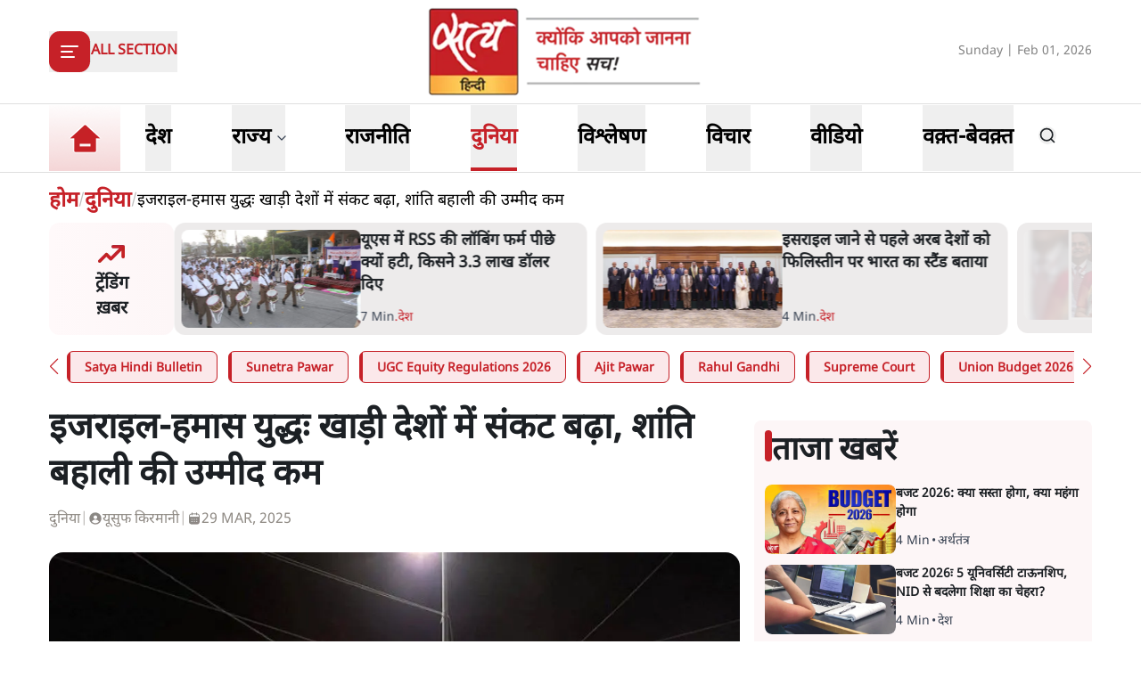

--- FILE ---
content_type: text/html; charset=utf-8
request_url: https://www.satyahindi.com/world/israel-hamas-war-is-the-hope-of-restoring-peace-in-gulf-countries-lost-136652.html
body_size: 39765
content:
<!DOCTYPE html><html lang="hi"><head><meta charSet="utf-8"/><meta name="viewport" content="width=device-width, initial-scale=1"/><link rel="stylesheet" href="/_next/static/css/c2295c617324864e.css" data-precedence="next"/><link rel="stylesheet" href="/_next/static/css/a0521c2eb6333c35.css" data-precedence="next"/><link rel="preload" as="script" fetchPriority="low" href="/_next/static/chunks/webpack-3b3f089f7e6ebe97.js"/><script src="/_next/static/chunks/fd9d1056-8444ca715ffd7b9c.js" async=""></script><script src="/_next/static/chunks/23-cd7fac4ee624015e.js" async=""></script><script src="/_next/static/chunks/main-app-3882417c799b7b5f.js" async=""></script><script src="/_next/static/chunks/231-0851112f57b3070f.js" async=""></script><script src="/_next/static/chunks/648-eb92fd921332d2fc.js" async=""></script><script src="/_next/static/chunks/482-1427c5e93dcf8b43.js" async=""></script><script src="/_next/static/chunks/715-026a4cdd8e49d255.js" async=""></script><script src="/_next/static/chunks/761-8beb211551bb9f84.js" async=""></script><script src="/_next/static/chunks/307-8455a134c94c044f.js" async=""></script><script src="/_next/static/chunks/128-01daa4b9ca8726f8.js" async=""></script><script src="/_next/static/chunks/app/layout-29e178ece04e9f60.js" async=""></script><script src="/_next/static/chunks/app/error-9ca452303c223e4c.js" async=""></script><script src="/_next/static/chunks/822-88d87991f48e3e51.js" async=""></script><script src="/_next/static/chunks/24-626b97d32466659b.js" async=""></script><script src="/_next/static/chunks/370-9e3c2d4e486751e3.js" async=""></script><script src="/_next/static/chunks/524-f151303213adfabf.js" async=""></script><script src="/_next/static/chunks/900-49db7a9ef51db735.js" async=""></script><script src="/_next/static/chunks/app/(page)/%5Bcategory_name%5D/%5Bslug%5D/page-55a144c472e2110b.js" async=""></script><meta property="fb:app_id" content="924654607744311"/><title> इजराइल-हमास युद्धः खाड़ी देशों में संकट बढ़ा, शांति बहाली की उम्मीद कम - Israel-Hamas war: Is the hope of restoring peace in Gulf countries lost? - Satya Hindi</title><meta name="description" content="इजराइल हमास युद्ध ने पूरे मध्य पूर्व (खाड़ी) क्षेत्र में तनाव और असंतोष बढ़ा दिया है। इस इलाके में वर्षों पहले से जो विद्रोह और संघर्ष जारी हैं, उससे खाड़ी देशों में शांति लौटने की उम्मीद खत्म हो गई है। अमेरिका अब यह मान बैठा था कि उसने इजराइल और सऊदी अरब में समझौता करा दिया है और हर चीज व्यवस्थित हो गई, लेकिन इस युद्ध ने सारे समीकरण बिगाड़ दिए हैं।"/><meta name="keywords" content="Hindi News, Latest News in Hindi, Breaking News in Hindi, today news in hindi, latest hindi news, live hindi news, हिंदी समाचार, ताजा समाचार, हिंदी में समाचार, आज की ताजा खबर, ब्रेकिंग न्यूज़, Latest News in Hindi"/><meta name="og:logo" content="https://www.satyahindi.com/images/satya-hindi-logo.png"/><link rel="canonical" href="https://www.satyahindi.com/world/israel-hamas-war-is-the-hope-of-restoring-peace-in-gulf-countries-lost-136652.html"/><meta property="og:title" content=" इजराइल-हमास युद्धः खाड़ी देशों में संकट बढ़ा, शांति बहाली की उम्मीद कम - Israel-Hamas war: Is the hope of restoring peace in Gulf countries lost? - Satya Hindi"/><meta property="og:description" content="इजराइल हमास युद्ध ने&amp;nbsp;पूरे मध्य पूर्व (खाड़ी) क्षेत्र में तनाव और असंतोष बढ़ा दिया है।&amp;nbsp;इस इलाके में वर्षों पहले&amp;nbsp;से जो विद्रोह और संघर्ष जारी हैं, उससे खाड़ी देशों में शांति लौटने की उम्मीद खत्म हो गई है। अमेरिका अब यह मान बैठा था कि उसने इजराइल और सऊदी अरब में समझौता करा दिया है और हर चीज व्यवस्थित हो गई, लेकिन इस युद्ध ने सारे समीकरण बिगाड़ दिए हैं। न्यू यॉर्क टाइम्स में प्रकाशित विश्लेषण सत्य हिन्दी के पाठकों के लिए पेश हैः&amp;nbsp;"/><meta property="og:url" content="https://www.satyahindi.com/world/israel-hamas-war-is-the-hope-of-restoring-peace-in-gulf-countries-lost-136652.html"/><meta property="og:site_name" content="Satya Hindi"/><meta property="og:image" content="https://satya-hindi.sgp1.cdn.digitaloceanspaces.com/app/uploads/10-10-23/6524d4e899f0b.jpg"/><meta property="og:image:width" content="200"/><meta property="og:image:height" content="197"/><meta property="og:type" content="website"/><meta name="twitter:card" content="summary"/><meta name="twitter:site" content="@SatyaHindi"/><meta name="twitter:title" content=" इजराइल-हमास युद्धः खाड़ी देशों में संकट बढ़ा, शांति बहाली की उम्मीद कम - Israel-Hamas war: Is the hope of restoring peace in Gulf countries lost? - Satya Hindi"/><meta name="twitter:description" content="इजराइल हमास युद्ध ने&amp;nbsp;पूरे मध्य पूर्व (खाड़ी) क्षेत्र में तनाव और असंतोष बढ़ा दिया है।&amp;nbsp;इस इलाके में वर्षों पहले&amp;nbsp;से जो विद्रोह और संघर्ष जारी हैं, उससे खाड़ी देशों में शांति लौटने की उम्मीद खत्म हो गई है। अमेरिका अब यह मान बैठा था कि उसने इजराइल और सऊदी अरब में समझौता करा दिया है और हर चीज व्यवस्थित हो गई, लेकिन इस युद्ध ने सारे समीकरण बिगाड़ दिए हैं। न्यू यॉर्क टाइम्स में प्रकाशित विश्लेषण सत्य हिन्दी के पाठकों के लिए पेश हैः&amp;nbsp;"/><meta name="twitter:image" content="https://satya-hindi.sgp1.cdn.digitaloceanspaces.com/app/uploads/10-10-23/6524d4e899f0b.jpg"/><link rel="amphtml" href="https://www.satyahindi.com/world/israel-hamas-war-is-the-hope-of-restoring-peace-in-gulf-countries-lost-136652.html/amp"/><script src="/_next/static/chunks/polyfills-78c92fac7aa8fdd8.js" noModule=""></script></head><body><!--$--><header class="bg-white"><section><div class="container"><div class="flex justify-between py-2 items-center lg:h-[116px]"><div class="lg:w-1/3"><div class="inline-block"><button type="button" aria-haspopup="dialog" aria-expanded="false" aria-controls="radix-:R59ja:" data-state="closed" class="flex items-center gap-3"><div class="rounded-[12px] bg-primary  lg:w-[46px] lg:h-[46px] w-[36px] h-[36px] grid items-center justify-center text-white"><svg xmlns="http://www.w3.org/2000/svg" width="24" height="24" viewBox="0 0 24 24" fill="none" stroke="currentColor" stroke-width="2" stroke-linecap="round" stroke-linejoin="round" class="lucide lucide-align-left"><line x1="21" x2="3" y1="6" y2="6"></line><line x1="15" x2="3" y1="12" y2="12"></line><line x1="17" x2="3" y1="18" y2="18"></line></svg></div><span class="bg-[#D9D9D9] w-[1px] h-6 hidden lg:block"></span><span class="text-primary text-sm lg:text-base font-bold uppercase hidden lg:block">All Section</span></button></div></div><div class="lg:w-1/3"><a class="image-full block lg:max-w-[322px] max-w-[182px] mx-auto" href="/"><img alt="home tab" title="Home" loading="lazy" decoding="async" data-nimg="fill" class="image " style="position:absolute;height:100%;width:100%;left:0;top:0;right:0;bottom:0;color:transparent" sizes="(max-width: 1900px) 100vw" srcSet="/_next/image?url=%2Fimages%2Fsatya-hindi-logo.png&amp;w=640&amp;q=75 640w, /_next/image?url=%2Fimages%2Fsatya-hindi-logo.png&amp;w=750&amp;q=75 750w, /_next/image?url=%2Fimages%2Fsatya-hindi-logo.png&amp;w=828&amp;q=75 828w, /_next/image?url=%2Fimages%2Fsatya-hindi-logo.png&amp;w=1080&amp;q=75 1080w, /_next/image?url=%2Fimages%2Fsatya-hindi-logo.png&amp;w=1200&amp;q=75 1200w, /_next/image?url=%2Fimages%2Fsatya-hindi-logo.png&amp;w=1920&amp;q=75 1920w, /_next/image?url=%2Fimages%2Fsatya-hindi-logo.png&amp;w=2048&amp;q=75 2048w, /_next/image?url=%2Fimages%2Fsatya-hindi-logo.png&amp;w=3840&amp;q=75 3840w" src="/_next/image?url=%2Fimages%2Fsatya-hindi-logo.png&amp;w=3840&amp;q=75"/></a></div><div class="flex gap-1 items-center lg:w-1/3 justify-end flex-nowrap"><div class="hidden lg:block w-full text-end"><span class="text-[#828282] text-sm">Sunday | Feb 01, 2026</span></div><div class="flex lg:ps-6 ps-3 lg:gap-4 gap-3 items-center lg:hidden"><div><div class="relative inline-block mt-1 cursor-pointer"><svg xmlns="http://www.w3.org/2000/svg" width="24" height="24" viewBox="0 0 24 24" fill="none" stroke="currentColor" stroke-width="2" stroke-linecap="round" stroke-linejoin="round" class="lucide lucide-bell w-6 h-6  text-gray-500"><path d="M6 8a6 6 0 0 1 12 0c0 7 3 9 3 9H3s3-2 3-9"></path><path d="M10.3 21a1.94 1.94 0 0 0 3.4 0"></path></svg></div></div><!--$--><!--/$--></div></div></div></div></section></header><section class="border-t border-b border-[#DFDFDF] bg-white sticky z-40 top-0 left-0 right-0 "><div class="container"><div class="flex justify-start items-center lg:h-[76px] relative"><ul class="flex justify-start items-center lg:pe-6 pe-4"><li><a class="text-black block py-1 xl:text-2xl text-lg font-bold group relative !p-0 " href="/"><div class="image-full lg:w-[80px] w-[48px] mx-auto "><img alt="home tab" title="Home" loading="lazy" decoding="async" data-nimg="fill" class="image " style="position:absolute;height:100%;width:100%;left:0;top:0;right:0;bottom:0;color:transparent" sizes="(max-width: 1900px) 100vw" srcSet="/_next/image?url=%2Fimages%2Fhome-tab.png&amp;w=640&amp;q=75 640w, /_next/image?url=%2Fimages%2Fhome-tab.png&amp;w=750&amp;q=75 750w, /_next/image?url=%2Fimages%2Fhome-tab.png&amp;w=828&amp;q=75 828w, /_next/image?url=%2Fimages%2Fhome-tab.png&amp;w=1080&amp;q=75 1080w, /_next/image?url=%2Fimages%2Fhome-tab.png&amp;w=1200&amp;q=75 1200w, /_next/image?url=%2Fimages%2Fhome-tab.png&amp;w=1920&amp;q=75 1920w, /_next/image?url=%2Fimages%2Fhome-tab.png&amp;w=2048&amp;q=75 2048w, /_next/image?url=%2Fimages%2Fhome-tab.png&amp;w=3840&amp;q=75 3840w" src="/_next/image?url=%2Fimages%2Fhome-tab.png&amp;w=3840&amp;q=75"/></div><span class="absolute z-10 bottom-0 left-0 w-full h-[4px] bg-primary transition-opacity duration-300 opacity-0 group-[.activeMenu]:opacity-100"></span></a></li></ul><div role="menubar" class="space-x-1 rounded-md p-1 flex h-auto justify-between items-center gap-5 lg:gap-6 w-full flex-nowrap text-nowrap whitespace-nowrap no-scrollbar overflow-x-auto" tabindex="-1" data-orientation="horizontal" style="outline:none"><button type="button" role="menuitem" id="radix-:Rq9jaH1:" aria-haspopup="menu" aria-expanded="false" data-state="closed" class="cursor-default select-none items-center rounded-sm outline-none focus:bg-accent focus:text-accent-foreground data-[state=open]:bg-accent data-[state=open]:text-accent-foreground text-black block py-0 px-0 xl:text-2xl text-lg font-bold transition-colors hover:text-primary focus:outline-none" tabindex="-1" data-orientation="horizontal" data-radix-collection-item=""><a class="group flex items-center gap-1 relative hover:text-primary lg:h-[74px] h-[44px] " href="/india"><span class="inline-block">देश</span><span class="absolute bottom-0 left-0 w-full h-[4px] bg-primary transition-opacity duration-300 opacity-0 group-[.activeMenu]:opacity-100"></span></a></button><button type="button" role="menuitem" id="radix-:R1a9jaH1:" aria-haspopup="menu" aria-expanded="false" data-state="closed" class="cursor-default select-none items-center rounded-sm outline-none focus:bg-accent focus:text-accent-foreground data-[state=open]:bg-accent data-[state=open]:text-accent-foreground text-black block py-0 px-0 xl:text-2xl text-lg font-bold transition-colors hover:text-primary focus:outline-none" tabindex="-1" data-orientation="horizontal" data-radix-collection-item=""><div class="group flex items-center gap-1 relative hover:text-primary lg:h-[74px] h-[44px] hover:cursor-pointer ">राज्य<span class="text-sm w-4"><svg xmlns="http://www.w3.org/2000/svg" width="24" height="24" viewBox="0 0 24 24" fill="none" stroke="currentColor" stroke-width="2" stroke-linecap="round" stroke-linejoin="round" class="lucide lucide-chevron-down text-gray-700 h-4"><path d="m6 9 6 6 6-6"></path></svg></span><span class="absolute bottom-0 left-0 w-full h-[4px] bg-primary transition-opacity duration-300 opacity-0 group-[.activeMenu]:opacity-100"></span></div></button><button type="button" role="menuitem" id="radix-:R1q9jaH1:" aria-haspopup="menu" aria-expanded="false" data-state="closed" class="cursor-default select-none items-center rounded-sm outline-none focus:bg-accent focus:text-accent-foreground data-[state=open]:bg-accent data-[state=open]:text-accent-foreground text-black block py-0 px-0 xl:text-2xl text-lg font-bold transition-colors hover:text-primary focus:outline-none" tabindex="-1" data-orientation="horizontal" data-radix-collection-item=""><a class="group flex items-center gap-1 relative hover:text-primary lg:h-[74px] h-[44px] " href="/politics"><span class="inline-block">राजनीति</span><span class="absolute bottom-0 left-0 w-full h-[4px] bg-primary transition-opacity duration-300 opacity-0 group-[.activeMenu]:opacity-100"></span></a></button><button type="button" role="menuitem" id="radix-:R2a9jaH1:" aria-haspopup="menu" aria-expanded="false" data-state="closed" class="cursor-default select-none items-center rounded-sm outline-none focus:bg-accent focus:text-accent-foreground data-[state=open]:bg-accent data-[state=open]:text-accent-foreground text-black block py-0 px-0 xl:text-2xl text-lg font-bold transition-colors hover:text-primary focus:outline-none" tabindex="-1" data-orientation="horizontal" data-radix-collection-item=""><a class="group flex items-center gap-1 relative hover:text-primary lg:h-[74px] h-[44px] activeMenu text-primary" href="/world"><span class="inline-block">दुनिया</span><span class="absolute bottom-0 left-0 w-full h-[4px] bg-primary transition-opacity duration-300 opacity-0 group-[.activeMenu]:opacity-100"></span></a></button><button type="button" role="menuitem" id="radix-:R2q9jaH1:" aria-haspopup="menu" aria-expanded="false" data-state="closed" class="cursor-default select-none items-center rounded-sm outline-none focus:bg-accent focus:text-accent-foreground data-[state=open]:bg-accent data-[state=open]:text-accent-foreground text-black block py-0 px-0 xl:text-2xl text-lg font-bold transition-colors hover:text-primary focus:outline-none" tabindex="-1" data-orientation="horizontal" data-radix-collection-item=""><a class="group flex items-center gap-1 relative hover:text-primary lg:h-[74px] h-[44px] " href="/analysis"><span class="inline-block">विश्लेषण</span><span class="absolute bottom-0 left-0 w-full h-[4px] bg-primary transition-opacity duration-300 opacity-0 group-[.activeMenu]:opacity-100"></span></a></button><button type="button" role="menuitem" id="radix-:R3a9jaH1:" aria-haspopup="menu" aria-expanded="false" data-state="closed" class="cursor-default select-none items-center rounded-sm outline-none focus:bg-accent focus:text-accent-foreground data-[state=open]:bg-accent data-[state=open]:text-accent-foreground text-black block py-0 px-0 xl:text-2xl text-lg font-bold transition-colors hover:text-primary focus:outline-none" tabindex="-1" data-orientation="horizontal" data-radix-collection-item=""><a class="group flex items-center gap-1 relative hover:text-primary lg:h-[74px] h-[44px] " href="/opinion"><span class="inline-block">विचार</span><span class="absolute bottom-0 left-0 w-full h-[4px] bg-primary transition-opacity duration-300 opacity-0 group-[.activeMenu]:opacity-100"></span></a></button><button type="button" role="menuitem" id="radix-:R3q9jaH1:" aria-haspopup="menu" aria-expanded="false" data-state="closed" class="cursor-default select-none items-center rounded-sm outline-none focus:bg-accent focus:text-accent-foreground data-[state=open]:bg-accent data-[state=open]:text-accent-foreground text-black block py-0 px-0 xl:text-2xl text-lg font-bold transition-colors hover:text-primary focus:outline-none" tabindex="-1" data-orientation="horizontal" data-radix-collection-item=""><a class="group flex items-center gap-1 relative hover:text-primary lg:h-[74px] h-[44px] " href="/videos"><span class="inline-block">वीडियो</span><span class="absolute bottom-0 left-0 w-full h-[4px] bg-primary transition-opacity duration-300 opacity-0 group-[.activeMenu]:opacity-100"></span></a></button><button type="button" role="menuitem" id="radix-:R4a9jaH1:" aria-haspopup="menu" aria-expanded="false" data-state="closed" class="cursor-default select-none items-center rounded-sm outline-none focus:bg-accent focus:text-accent-foreground data-[state=open]:bg-accent data-[state=open]:text-accent-foreground text-black block py-0 px-0 xl:text-2xl text-lg font-bold transition-colors hover:text-primary focus:outline-none" tabindex="-1" data-orientation="horizontal" data-radix-collection-item=""><a class="group flex items-center gap-1 relative hover:text-primary lg:h-[74px] h-[44px] " href="/waqt-bewaqt"><span class="inline-block">वक़्त-बेवक़्त</span><span class="absolute bottom-0 left-0 w-full h-[4px] bg-primary transition-opacity duration-300 opacity-0 group-[.activeMenu]:opacity-100"></span></a></button></div><div class="lg:flex lg:ps-6 ps-3 lg:gap-4 gap-3 items-center hidden lg:min-w-[84px]"><div><div class="relative inline-block mt-1 cursor-pointer"><svg xmlns="http://www.w3.org/2000/svg" width="24" height="24" viewBox="0 0 24 24" fill="none" stroke="currentColor" stroke-width="2" stroke-linecap="round" stroke-linejoin="round" class="lucide lucide-bell w-6 h-6  text-gray-500"><path d="M6 8a6 6 0 0 1 12 0c0 7 3 9 3 9H3s3-2 3-9"></path><path d="M10.3 21a1.94 1.94 0 0 0 3.4 0"></path></svg></div></div><!--$--><!--/$--></div></div></div></section><main><!--$--><!--$--><!--$!--><template data-dgst="1743595052"></template><div class="container"><div class="grid lg:grid-cols-12 gap-4"><div class="col-span-12 my-4"><div class="flex gap-4 items-start pb-4 animate-pulse w-full"><div class="min-w-[150px] lg:w-1/3 lg:h-[130px] h-[80px] overflow-hidden"><div class="w-full lg:h-[130px] h-[80px] bg-gray-200 rounded-[12px]"></div></div><div class="flex flex-col w-full"><div class="bg-gray-200 h-6 w-3/4 rounded-md mb-2"></div><div class="bg-gray-200 h-4 w-1/2 rounded-md"></div></div></div></div><ul class="space-y-4 gap-4 lg:col-span-8 col-span-12"><div class="flex gap-4 items-start pb-4 animate-pulse"><div class="flex flex-col w-full"><div class="bg-gray-200 h-6 w-3/4 rounded-md mb-2"></div><div class="bg-gray-200 h-4 w-1/2 rounded-md"></div></div></div><li><div class="flex gap-4 items-start pb-4 animate-pulse w-full"><div class="min-w-[150px] max-h-[136px] overflow-hidden"><div class="w-full h-[84px] bg-gray-200 rounded-[12px]"></div></div><div class="flex flex-col w-full"><div class="bg-gray-200 h-6 w-3/4 rounded-md mb-2"></div><div class="bg-gray-200 h-4 w-1/2 rounded-md"></div></div></div></li><li><div class="flex gap-4 items-start pb-4 animate-pulse w-full"><div class="min-w-[150px] max-h-[136px] overflow-hidden"><div class="w-full h-[84px] bg-gray-200 rounded-[12px]"></div></div><div class="flex flex-col w-full"><div class="bg-gray-200 h-6 w-3/4 rounded-md mb-2"></div><div class="bg-gray-200 h-4 w-1/2 rounded-md"></div></div></div></li><li><div class="flex gap-4 items-start pb-4 animate-pulse w-full"><div class="min-w-[150px] max-h-[136px] overflow-hidden"><div class="w-full h-[84px] bg-gray-200 rounded-[12px]"></div></div><div class="flex flex-col w-full"><div class="bg-gray-200 h-6 w-3/4 rounded-md mb-2"></div><div class="bg-gray-200 h-4 w-1/2 rounded-md"></div></div></div></li><li><div class="flex gap-4 items-start pb-4 animate-pulse w-full"><div class="min-w-[150px] max-h-[136px] overflow-hidden"><div class="w-full h-[84px] bg-gray-200 rounded-[12px]"></div></div><div class="flex flex-col w-full"><div class="bg-gray-200 h-6 w-3/4 rounded-md mb-2"></div><div class="bg-gray-200 h-4 w-1/2 rounded-md"></div></div></div></li><li><div class="flex gap-4 items-start pb-4 animate-pulse w-full"><div class="min-w-[150px] max-h-[136px] overflow-hidden"><div class="w-full h-[84px] bg-gray-200 rounded-[12px]"></div></div><div class="flex flex-col w-full"><div class="bg-gray-200 h-6 w-3/4 rounded-md mb-2"></div><div class="bg-gray-200 h-4 w-1/2 rounded-md"></div></div></div></li><li><div class="flex gap-4 items-start pb-4 animate-pulse w-full"><div class="min-w-[150px] max-h-[136px] overflow-hidden"><div class="w-full h-[84px] bg-gray-200 rounded-[12px]"></div></div><div class="flex flex-col w-full"><div class="bg-gray-200 h-6 w-3/4 rounded-md mb-2"></div><div class="bg-gray-200 h-4 w-1/2 rounded-md"></div></div></div></li><li><div class="flex gap-4 items-start pb-4 animate-pulse w-full"><div class="min-w-[150px] max-h-[136px] overflow-hidden"><div class="w-full h-[84px] bg-gray-200 rounded-[12px]"></div></div><div class="flex flex-col w-full"><div class="bg-gray-200 h-6 w-3/4 rounded-md mb-2"></div><div class="bg-gray-200 h-4 w-1/2 rounded-md"></div></div></div></li><li><div class="flex gap-4 items-start pb-4 animate-pulse w-full"><div class="min-w-[150px] max-h-[136px] overflow-hidden"><div class="w-full h-[84px] bg-gray-200 rounded-[12px]"></div></div><div class="flex flex-col w-full"><div class="bg-gray-200 h-6 w-3/4 rounded-md mb-2"></div><div class="bg-gray-200 h-4 w-1/2 rounded-md"></div></div></div></li><li><div class="flex gap-4 items-start pb-4 animate-pulse w-full"><div class="min-w-[150px] max-h-[136px] overflow-hidden"><div class="w-full h-[84px] bg-gray-200 rounded-[12px]"></div></div><div class="flex flex-col w-full"><div class="bg-gray-200 h-6 w-3/4 rounded-md mb-2"></div><div class="bg-gray-200 h-4 w-1/2 rounded-md"></div></div></div></li><li><div class="flex gap-4 items-start pb-4 animate-pulse w-full"><div class="min-w-[150px] max-h-[136px] overflow-hidden"><div class="w-full h-[84px] bg-gray-200 rounded-[12px]"></div></div><div class="flex flex-col w-full"><div class="bg-gray-200 h-6 w-3/4 rounded-md mb-2"></div><div class="bg-gray-200 h-4 w-1/2 rounded-md"></div></div></div></li></ul><ul class="space-y-4 lg:col-span-4 col-span-12"><div class="flex gap-4 items-start pb-4 animate-pulse"><div class="flex flex-col w-full"><div class="bg-gray-200 h-6 w-3/4 rounded-md mb-2"></div><div class="bg-gray-200 h-4 w-1/2 rounded-md"></div></div></div><li><div class="flex gap-4 items-start pb-4 animate-pulse w-full"><div class="min-w-[150px] max-h-[136px] overflow-hidden"><div class="w-full h-[84px] bg-gray-200 rounded-[12px]"></div></div><div class="flex flex-col w-full"><div class="bg-gray-200 h-6 w-3/4 rounded-md mb-2"></div><div class="bg-gray-200 h-4 w-1/2 rounded-md"></div></div></div></li><li><div class="flex gap-4 items-start pb-4 animate-pulse w-full"><div class="min-w-[150px] max-h-[136px] overflow-hidden"><div class="w-full h-[84px] bg-gray-200 rounded-[12px]"></div></div><div class="flex flex-col w-full"><div class="bg-gray-200 h-6 w-3/4 rounded-md mb-2"></div><div class="bg-gray-200 h-4 w-1/2 rounded-md"></div></div></div></li><li><div class="flex gap-4 items-start pb-4 animate-pulse w-full"><div class="min-w-[150px] max-h-[136px] overflow-hidden"><div class="w-full h-[84px] bg-gray-200 rounded-[12px]"></div></div><div class="flex flex-col w-full"><div class="bg-gray-200 h-6 w-3/4 rounded-md mb-2"></div><div class="bg-gray-200 h-4 w-1/2 rounded-md"></div></div></div></li><li><div class="flex gap-4 items-start pb-4 animate-pulse w-full"><div class="min-w-[150px] max-h-[136px] overflow-hidden"><div class="w-full h-[84px] bg-gray-200 rounded-[12px]"></div></div><div class="flex flex-col w-full"><div class="bg-gray-200 h-6 w-3/4 rounded-md mb-2"></div><div class="bg-gray-200 h-4 w-1/2 rounded-md"></div></div></div></li><li><div class="flex gap-4 items-start pb-4 animate-pulse w-full"><div class="min-w-[150px] max-h-[136px] overflow-hidden"><div class="w-full h-[84px] bg-gray-200 rounded-[12px]"></div></div><div class="flex flex-col w-full"><div class="bg-gray-200 h-6 w-3/4 rounded-md mb-2"></div><div class="bg-gray-200 h-4 w-1/2 rounded-md"></div></div></div></li><li><div class="flex gap-4 items-start pb-4 animate-pulse w-full"><div class="min-w-[150px] max-h-[136px] overflow-hidden"><div class="w-full h-[84px] bg-gray-200 rounded-[12px]"></div></div><div class="flex flex-col w-full"><div class="bg-gray-200 h-6 w-3/4 rounded-md mb-2"></div><div class="bg-gray-200 h-4 w-1/2 rounded-md"></div></div></div></li><li><div class="flex gap-4 items-start pb-4 animate-pulse w-full"><div class="min-w-[150px] max-h-[136px] overflow-hidden"><div class="w-full h-[84px] bg-gray-200 rounded-[12px]"></div></div><div class="flex flex-col w-full"><div class="bg-gray-200 h-6 w-3/4 rounded-md mb-2"></div><div class="bg-gray-200 h-4 w-1/2 rounded-md"></div></div></div></li><li><div class="flex gap-4 items-start pb-4 animate-pulse w-full"><div class="min-w-[150px] max-h-[136px] overflow-hidden"><div class="w-full h-[84px] bg-gray-200 rounded-[12px]"></div></div><div class="flex flex-col w-full"><div class="bg-gray-200 h-6 w-3/4 rounded-md mb-2"></div><div class="bg-gray-200 h-4 w-1/2 rounded-md"></div></div></div></li><li><div class="flex gap-4 items-start pb-4 animate-pulse w-full"><div class="min-w-[150px] max-h-[136px] overflow-hidden"><div class="w-full h-[84px] bg-gray-200 rounded-[12px]"></div></div><div class="flex flex-col w-full"><div class="bg-gray-200 h-6 w-3/4 rounded-md mb-2"></div><div class="bg-gray-200 h-4 w-1/2 rounded-md"></div></div></div></li><li><div class="flex gap-4 items-start pb-4 animate-pulse w-full"><div class="min-w-[150px] max-h-[136px] overflow-hidden"><div class="w-full h-[84px] bg-gray-200 rounded-[12px]"></div></div><div class="flex flex-col w-full"><div class="bg-gray-200 h-6 w-3/4 rounded-md mb-2"></div><div class="bg-gray-200 h-4 w-1/2 rounded-md"></div></div></div></li></ul></div></div><!--/$--><!--/$--><!--/$--></main><footer class="bg-[#1A0304] relative"><div class="py-5 border-b border-[#373737]"><div class="container"><h2 class="text-lg font-bold text-white mb-4 md:mt-0 uppercase">Top Categories</h2><ul class="grid grid-cols-2 lg:grid-cols-4 gap-4"><li class="relative ps-3 before:content-[&#x27;•&#x27;] before:absolute before:text-2xl before:left-0 before:-top-1 before:text-gray-300"><a class="text-[#f3f3f3f3]" href="/india">देश</a></li><li class="relative ps-3 before:content-[&#x27;•&#x27;] before:absolute before:text-2xl before:left-0 before:-top-1 before:text-gray-300"><a class="text-[#f3f3f3f3]" href="/videos">वीडियो</a></li><li class="relative ps-3 before:content-[&#x27;•&#x27;] before:absolute before:text-2xl before:left-0 before:-top-1 before:text-gray-300"><a class="text-[#f3f3f3f3]" href="/opinion">विचार</a></li><li class="relative ps-3 before:content-[&#x27;•&#x27;] before:absolute before:text-2xl before:left-0 before:-top-1 before:text-gray-300"><a class="text-[#f3f3f3f3]" href="/world">दुनिया</a></li><li class="relative ps-3 before:content-[&#x27;•&#x27;] before:absolute before:text-2xl before:left-0 before:-top-1 before:text-gray-300"><a class="text-[#f3f3f3f3]" href="/uttar-pradesh">उत्तर प्रदेश</a></li><li class="relative ps-3 before:content-[&#x27;•&#x27;] before:absolute before:text-2xl before:left-0 before:-top-1 before:text-gray-300"><a class="text-[#f3f3f3f3]" href="/maharashtra">महाराष्ट्र</a></li><li class="relative ps-3 before:content-[&#x27;•&#x27;] before:absolute before:text-2xl before:left-0 before:-top-1 before:text-gray-300"><a class="text-[#f3f3f3f3]" href="/politics">राजनीति</a></li><li class="relative ps-3 before:content-[&#x27;•&#x27;] before:absolute before:text-2xl before:left-0 before:-top-1 before:text-gray-300"><a class="text-[#f3f3f3f3]" href="/delhi">दिल्ली</a></li><li class="relative ps-3 before:content-[&#x27;•&#x27;] before:absolute before:text-2xl before:left-0 before:-top-1 before:text-gray-300"><a class="text-[#f3f3f3f3]" href="/analysis">विश्लेषण</a></li><li class="relative ps-3 before:content-[&#x27;•&#x27;] before:absolute before:text-2xl before:left-0 before:-top-1 before:text-gray-300"><a class="text-[#f3f3f3f3]" href="/news-bulletin">न्यूज़ बुलेटिन</a></li><li class="relative ps-3 before:content-[&#x27;•&#x27;] before:absolute before:text-2xl before:left-0 before:-top-1 before:text-gray-300"><a class="text-[#f3f3f3f3]" href="/bihar">बिहार</a></li><li class="relative ps-3 before:content-[&#x27;•&#x27;] before:absolute before:text-2xl before:left-0 before:-top-1 before:text-gray-300"><a class="text-[#f3f3f3f3]" href="/indian-economy">अर्थतंत्र</a></li><li class="relative ps-3 before:content-[&#x27;•&#x27;] before:absolute before:text-2xl before:left-0 before:-top-1 before:text-gray-300"><a class="text-[#f3f3f3f3]" href="/madhya-pradesh">मध्य प्रदेश</a></li><li class="relative ps-3 before:content-[&#x27;•&#x27;] before:absolute before:text-2xl before:left-0 before:-top-1 before:text-gray-300"><a class="text-[#f3f3f3f3]" href="/west-bengal">पश्चिम बंगाल</a></li><li class="relative ps-3 before:content-[&#x27;•&#x27;] before:absolute before:text-2xl before:left-0 before:-top-1 before:text-gray-300"><a class="text-[#f3f3f3f3]" href="/punjab">पंजाब</a></li><li class="relative ps-3 before:content-[&#x27;•&#x27;] before:absolute before:text-2xl before:left-0 before:-top-1 before:text-gray-300"><a class="text-[#f3f3f3f3]" href="/karnataka">कर्नाटक</a></li><li class="relative ps-3 before:content-[&#x27;•&#x27;] before:absolute before:text-2xl before:left-0 before:-top-1 before:text-gray-300"><a class="text-[#f3f3f3f3]" href="/jammu-kashmir">जम्मू कश्मीर</a></li><li class="relative ps-3 before:content-[&#x27;•&#x27;] before:absolute before:text-2xl before:left-0 before:-top-1 before:text-gray-300"><a class="text-[#f3f3f3f3]" href="/rajasthan">राजस्थान</a></li><li class="relative ps-3 before:content-[&#x27;•&#x27;] before:absolute before:text-2xl before:left-0 before:-top-1 before:text-gray-300"><a class="text-[#f3f3f3f3]" href="/sports">खेल</a></li><li class="relative ps-3 before:content-[&#x27;•&#x27;] before:absolute before:text-2xl before:left-0 before:-top-1 before:text-gray-300"><a class="text-[#f3f3f3f3]" href="/waqt-bewaqt">वक़्त-बेवक़्त</a></li></ul></div></div><div class="py-5 border-b border-[#373737]"><div class="container"><h2 class="text-lg font-bold text-white mb-4 md:mt-0 uppercase">Hot Topics</h2><ul class="grid grid-cols-1 lg:grid-cols-4 gap-4"><li class="relative ps-3 before:content-[&#x27;•&#x27;] before:absolute before:text-2xl before:left-0 before:-top-1 before:text-gray-300"><a class="text-[#f3f3f3f3] capitalize" href="/tags/satya-hindi-bulletin">Satya Hindi Bulletin</a></li><li class="relative ps-3 before:content-[&#x27;•&#x27;] before:absolute before:text-2xl before:left-0 before:-top-1 before:text-gray-300"><a class="text-[#f3f3f3f3] capitalize" href="/tags/sunetra-pawar">Sunetra Pawar</a></li><li class="relative ps-3 before:content-[&#x27;•&#x27;] before:absolute before:text-2xl before:left-0 before:-top-1 before:text-gray-300"><a class="text-[#f3f3f3f3] capitalize" href="/tags/ugc-equity-regulations-2026">UGC equity regulations 2026</a></li><li class="relative ps-3 before:content-[&#x27;•&#x27;] before:absolute before:text-2xl before:left-0 before:-top-1 before:text-gray-300"><a class="text-[#f3f3f3f3] capitalize" href="/tags/ajit-pawar">Ajit Pawar</a></li><li class="relative ps-3 before:content-[&#x27;•&#x27;] before:absolute before:text-2xl before:left-0 before:-top-1 before:text-gray-300"><a class="text-[#f3f3f3f3] capitalize" href="/tags/rahul-gandhi">Rahul Gandhi</a></li><li class="relative ps-3 before:content-[&#x27;•&#x27;] before:absolute before:text-2xl before:left-0 before:-top-1 before:text-gray-300"><a class="text-[#f3f3f3f3] capitalize" href="/tags/union-budget-2026">Union Budget 2026</a></li><li class="relative ps-3 before:content-[&#x27;•&#x27;] before:absolute before:text-2xl before:left-0 before:-top-1 before:text-gray-300"><a class="text-[#f3f3f3f3] capitalize" href="/tags/supreme-court">Supreme Court</a></li><li class="relative ps-3 before:content-[&#x27;•&#x27;] before:absolute before:text-2xl before:left-0 before:-top-1 before:text-gray-300"><a class="text-[#f3f3f3f3] capitalize" href="/tags/epstein-files">Epstein Files</a></li><li class="relative ps-3 before:content-[&#x27;•&#x27;] before:absolute before:text-2xl before:left-0 before:-top-1 before:text-gray-300"><a class="text-[#f3f3f3f3] capitalize" href="/tags/nirmala-sitharaman">Nirmala Sitharaman</a></li><li class="relative ps-3 before:content-[&#x27;•&#x27;] before:absolute before:text-2xl before:left-0 before:-top-1 before:text-gray-300"><a class="text-[#f3f3f3f3] capitalize" href="/tags/satya-hindi">Satya Hindi</a></li><li class="relative ps-3 before:content-[&#x27;•&#x27;] before:absolute before:text-2xl before:left-0 before:-top-1 before:text-gray-300"><a class="text-[#f3f3f3f3] capitalize" href="/tags/motn-poll">MOTN poll</a></li><li class="relative ps-3 before:content-[&#x27;•&#x27;] before:absolute before:text-2xl before:left-0 before:-top-1 before:text-gray-300"><a class="text-[#f3f3f3f3] capitalize" href="/tags/uttarakhand-anti-conversion-law">Uttarakhand anti conversion law</a></li><li class="relative ps-3 before:content-[&#x27;•&#x27;] before:absolute before:text-2xl before:left-0 before:-top-1 before:text-gray-300"><a class="text-[#f3f3f3f3] capitalize" href="/tags/the-daily-show">The Daily Show</a></li><li class="relative ps-3 before:content-[&#x27;•&#x27;] before:absolute before:text-2xl before:left-0 before:-top-1 before:text-gray-300"><a class="text-[#f3f3f3f3] capitalize" href="/tags/union-budget-2026">Union Budget 2026</a></li><li class="relative ps-3 before:content-[&#x27;•&#x27;] before:absolute before:text-2xl before:left-0 before:-top-1 before:text-gray-300"><a class="text-[#f3f3f3f3] capitalize" href="/tags/bjp">BJP</a></li><li class="relative ps-3 before:content-[&#x27;•&#x27;] before:absolute before:text-2xl before:left-0 before:-top-1 before:text-gray-300"><a class="text-[#f3f3f3f3] capitalize" href="/tags/hate-against-muslims">Hate Against Muslims</a></li><li class="relative ps-3 before:content-[&#x27;•&#x27;] before:absolute before:text-2xl before:left-0 before:-top-1 before:text-gray-300"><a class="text-[#f3f3f3f3] capitalize" href="/tags/cm-yogi">CM Yogi</a></li><li class="relative ps-3 before:content-[&#x27;•&#x27;] before:absolute before:text-2xl before:left-0 before:-top-1 before:text-gray-300"><a class="text-[#f3f3f3f3] capitalize" href="/tags/rss">RSS</a></li><li class="relative ps-3 before:content-[&#x27;•&#x27;] before:absolute before:text-2xl before:left-0 before:-top-1 before:text-gray-300"><a class="text-[#f3f3f3f3] capitalize" href="/tags/ram-puniyani">Ram Puniyani</a></li><li class="relative ps-3 before:content-[&#x27;•&#x27;] before:absolute before:text-2xl before:left-0 before:-top-1 before:text-gray-300"><a class="text-[#f3f3f3f3] capitalize" href="/tags/sharat-ki-do-took">Sharat ki do took</a></li></ul></div></div><div class="mb-6 py-5 border-b border-[#373737]"><div class="container"><h2 class="text-lg font-bold text-white mb-4 md:mt-0 uppercase">LATEST STORIES</h2><ul class="grid grid-cols-1 lg:grid-cols-4 gap-4"><li class="relative ps-3 before:content-[&#x27;•&#x27;] before:absolute before:text-2xl before:left-0 before:-top-1 before:text-gray-300"><a class="text-[#f3f3f3] block" href="/analysis/budget-2026-trump-vs-china-modi-govt-or-live-analysis-150959.html">LIVE: Trump vs China के बीच Modi Govt की अग्निपरीक्षा?</a></li><li class="relative ps-3 before:content-[&#x27;•&#x27;] before:absolute before:text-2xl before:left-0 before:-top-1 before:text-gray-300"><a class="text-[#f3f3f3] block" href="/indian-economy/budget-2026-updates-nirmala-sitharaman-union-budget-highlights-150958.html">बजट 2026 Live: मोदी कैबिनेट ने प्रस्तावों को मंज़ूरी दी</a></li><li class="relative ps-3 before:content-[&#x27;•&#x27;] before:absolute before:text-2xl before:left-0 before:-top-1 before:text-gray-300"><a class="text-[#f3f3f3] block" href="/india/pm-modi-tells-arab-leaders-india-supports-palestine-welcomes-gaza-peace-plan-150957.html">इसराइल जाने से पहले अरब देशों को फिलिस्तीन पर भारत का स्टैंड बताया</a></li><li class="relative ps-3 before:content-[&#x27;•&#x27;] before:absolute before:text-2xl before:left-0 before:-top-1 before:text-gray-300"><a class="text-[#f3f3f3] block" href="/news-bulletin/satya-hindi-news-bulletin-modi-in-epstein-file-india-reacts-or-top-news-or-latest-news-150956.html">Satya Hindi News Bulletin । 31 जनवरी, दिनभर की ख़बरें</a></li><li class="relative ps-3 before:content-[&#x27;•&#x27;] before:absolute before:text-2xl before:left-0 before:-top-1 before:text-gray-300"><a class="text-[#f3f3f3] block" href="/news-bulletin/satya-hindi-news-bulletin-pm-in-epstein-files-or-sunetra-pawar-deputy-cm-or-top-news-or-latest-news-150955.html">Satya Hindi News Bulletin । 31 जनवरी, शाम 8 बजे तक की ख़बरें</a></li><li class="relative ps-3 before:content-[&#x27;•&#x27;] before:absolute before:text-2xl before:left-0 before:-top-1 before:text-gray-300"><a class="text-[#f3f3f3] block" href="/news-bulletin/satya-hindi-news-bulletin-sunetra-pawar-dy-cm-maharashtra-or-ucc-uttarakhand-or-latest-news-150954.html">Satya Hindi News Bulletin । 31 जनवरी, शाम की ख़बरें</a></li><li class="relative ps-3 before:content-[&#x27;•&#x27;] before:absolute before:text-2xl before:left-0 before:-top-1 before:text-gray-300"><a class="text-[#f3f3f3] block" href="/analysis/is-sharad-pawars-political-career-over-amit-shahs-masterstroke-and-the-rise-of-sunetra-pawar-or-150953.html">Sharad Pawar की राजनीति खत्म? Amit Shah का मास्टरस्ट्रोक</a></li><li class="relative ps-3 before:content-[&#x27;•&#x27;] before:absolute before:text-2xl before:left-0 before:-top-1 before:text-gray-300"><a class="text-[#f3f3f3] block" href="/analysis/up-politics-crisis-is-yogi-surrounded-bjp-mlas-rebellion-minister-held-hostage-controversy-or-bjp-internal-rebellion-150952.html">UP Politics Crisis: Yogi घिरे? BJP विधायक की बगावत, मंत्री बंधक विवाद</a></li><li class="relative ps-3 before:content-[&#x27;•&#x27;] before:absolute before:text-2xl before:left-0 before:-top-1 before:text-gray-300"><a class="text-[#f3f3f3] block" href="/india/epstein-file-new-stories-how-pm-modis-name-popping-up-bill-gates-trump-150950.html">एपस्टीन फाइल्स नई कहानियांः पीएम मोदी का नाम कैसे और क्यों आ रहा, भारत का जवाब</a></li><li class="relative ps-3 before:content-[&#x27;•&#x27;] before:absolute before:text-2xl before:left-0 before:-top-1 before:text-gray-300"><a class="text-[#f3f3f3] block" href="/videos/rss-and-us-lobbying-firm-controversy-explained-150951.html">RSS अमेरिका कनेक्शन: लॉबिंग, पैसा और रहस्य</a></li><li class="relative ps-3 before:content-[&#x27;•&#x27;] before:absolute before:text-2xl before:left-0 before:-top-1 before:text-gray-300"><a class="text-[#f3f3f3] block" href="/videos/bill-gates-epstein-files-betrayal-divorce-and-allegations-or-melinda-gates-150949.html">बिल गेट्स ने पत्नी को दिया धोखा ? एपस्टीन ने खोले राज़ !</a></li><li class="relative ps-3 before:content-[&#x27;•&#x27;] before:absolute before:text-2xl before:left-0 before:-top-1 before:text-gray-300"><a class="text-[#f3f3f3] block" href="/videos/rss-lobbying-in-america-fara-law-violation-and-its-impact-on-the-us-congress-150948.html">अमेरिका में RSS का खुफिया मिशन फेल ?</a></li><li class="relative ps-3 before:content-[&#x27;•&#x27;] before:absolute before:text-2xl before:left-0 before:-top-1 before:text-gray-300"><a class="text-[#f3f3f3] block" href="/news-bulletin/satya-hindi-news-bulletin-ncp-unity-buzz-big-role-for-sunetra-pawar-150947.html">Satya Hindi News Bulletin । 31 जनवरी, सुबह 9 बजे की ख़बरें</a></li><li class="relative ps-3 before:content-[&#x27;•&#x27;] before:absolute before:text-2xl before:left-0 before:-top-1 before:text-gray-300"><a class="text-[#f3f3f3] block" href="/maharashtra/sunetra-pawar-became-maharashtra-1st-deputy-cm-takes-oath-on-3rd-day-of-husband-ajit-pawars-demise-150945.html">सुनेत्रा पवार महाराष्ट्र की पहली महिला डिप्टी सीएम बनीं, पति की मौत के तीसरे दिन शपथ</a></li><li class="relative ps-3 before:content-[&#x27;•&#x27;] before:absolute before:text-2xl before:left-0 before:-top-1 before:text-gray-300"><a class="text-[#f3f3f3] block" href="/news-bulletin/satya-hindi-news-bulletin-rss-in-us-spotlight-lobbying-row-turns-political-150946.html">Satya Hindi News Bulletin । 31 जनवरी, सुबह 11 बजे की ख़बरें</a></li><li class="relative ps-3 before:content-[&#x27;•&#x27;] before:absolute before:text-2xl before:left-0 before:-top-1 before:text-gray-300"><a class="text-[#f3f3f3] block" href="/news-bulletin/satya-hindi-news-bulletin-adani-accepts-us-summon-90-days-to-respond-big-trouble-ahead-150944.html">Satya Hindi News Bulletin । 31 जनवरी, दोपहर 2 बजे की ख़बरें</a></li><li class="relative ps-3 before:content-[&#x27;•&#x27;] before:absolute before:text-2xl before:left-0 before:-top-1 before:text-gray-300"><a class="text-[#f3f3f3] block" href="/videos/from-modi-praise-to-rahul-shield-why-did-tharoor-change-his-tone-150943.html">मोदी की तारीफ से राहुल की वफ़ादारी तक- थरूर क्यों बदले?</a></li><li class="relative ps-3 before:content-[&#x27;•&#x27;] before:absolute before:text-2xl before:left-0 before:-top-1 before:text-gray-300"><a class="text-[#f3f3f3] block" href="/indian-economy/general-budget-to-be-presented-on-1st-feb-2026-income-tax-relaxation-to-jobs-know-all-about-common-people-expectations-150942.html">केंद्रीय बजट 2026 1 फरवरी को पेश होगा, क्या है आम आदमी की उम्मीदें</a></li><li class="relative ps-3 before:content-[&#x27;•&#x27;] before:absolute before:text-2xl before:left-0 before:-top-1 before:text-gray-300"><a class="text-[#f3f3f3] block" href="/india/why-rss-lobbying-firm-pulled-down-in-usa-who-gave-more-than-3-lakhs-dollar-150941.html">यूएस में RSS की लॉबिंग फर्म पीछे क्यों हटी, किसने 3.3 लाख डॉलर दिए&nbsp;</a></li><li class="relative ps-3 before:content-[&#x27;•&#x27;] before:absolute before:text-2xl before:left-0 before:-top-1 before:text-gray-300"><a class="text-[#f3f3f3] block" href="/maharashtra/maharashtra-both-ncp-factions-not-going-to-be-one-anymore-sharad-pawars-diplomatic-statement-150940.html">महाराष्ट्रः एनसीपी के दोनों गुटों में विलय अब नामुमकिन, शरद पवार ने चौंकाया</a></li></ul></div></div><div class="container"><div class="grid md:grid-cols-4 grid-cols-1 relative"><div class="md:col-span-2 text-[#f3f3f3f3]"><div class="md:w-[300px]"><a class="image-full w-1/2 block" href="/"><img alt="logo" title="Satya Hindi" loading="lazy" decoding="async" data-nimg="fill" class="image " style="position:absolute;height:100%;width:100%;left:0;top:0;right:0;bottom:0;color:transparent" sizes="(max-width: 1900px) 100vw" srcSet="/_next/image?url=%2Fimages%2Fsatya-hindi-logo.png&amp;w=640&amp;q=75 640w, /_next/image?url=%2Fimages%2Fsatya-hindi-logo.png&amp;w=750&amp;q=75 750w, /_next/image?url=%2Fimages%2Fsatya-hindi-logo.png&amp;w=828&amp;q=75 828w, /_next/image?url=%2Fimages%2Fsatya-hindi-logo.png&amp;w=1080&amp;q=75 1080w, /_next/image?url=%2Fimages%2Fsatya-hindi-logo.png&amp;w=1200&amp;q=75 1200w, /_next/image?url=%2Fimages%2Fsatya-hindi-logo.png&amp;w=1920&amp;q=75 1920w, /_next/image?url=%2Fimages%2Fsatya-hindi-logo.png&amp;w=2048&amp;q=75 2048w, /_next/image?url=%2Fimages%2Fsatya-hindi-logo.png&amp;w=3840&amp;q=75 3840w" src="/_next/image?url=%2Fimages%2Fsatya-hindi-logo.png&amp;w=3840&amp;q=75"/></a><p class="mt-4 text-sm">सत्य हिन्दी कुछ पत्रकारों की अपनी कोशिश है। जब मुख्यधारा का मीडिया देख कर न देखे, सुन कर न सुने, गोद में हो, लोभ में हो या किसी डर में, तब सत्य के लिए कौन बोलेगा? हमने सोचा, आवाज़ कहीं से उठनी चाहिए। सिलसिला कहीं से शुरू होना चाहिए। ताकि आप कर सकें सही फ़ैसला।</p><p class="mt-4 text-sm">क्योंकि आपको जानना चाहिए सच!</p><ul class="my-10 flex gap-2"><li><a target="_blank" class="block w-[32px] hover:scale-110 transition-all duration-700" href="https://www.facebook.com/SatyaHindiNews/"><span class="image-full"><img alt="facebook" title="Satya Hindi facebook" loading="lazy" decoding="async" data-nimg="fill" class="image " style="position:absolute;height:100%;width:100%;left:0;top:0;right:0;bottom:0;color:transparent" sizes="(max-width: 1900px) 100vw" srcSet="/_next/image?url=%2Ficons%2Ffacebook.png&amp;w=640&amp;q=75 640w, /_next/image?url=%2Ficons%2Ffacebook.png&amp;w=750&amp;q=75 750w, /_next/image?url=%2Ficons%2Ffacebook.png&amp;w=828&amp;q=75 828w, /_next/image?url=%2Ficons%2Ffacebook.png&amp;w=1080&amp;q=75 1080w, /_next/image?url=%2Ficons%2Ffacebook.png&amp;w=1200&amp;q=75 1200w, /_next/image?url=%2Ficons%2Ffacebook.png&amp;w=1920&amp;q=75 1920w, /_next/image?url=%2Ficons%2Ffacebook.png&amp;w=2048&amp;q=75 2048w, /_next/image?url=%2Ficons%2Ffacebook.png&amp;w=3840&amp;q=75 3840w" src="/_next/image?url=%2Ficons%2Ffacebook.png&amp;w=3840&amp;q=75"/></span></a></li><li><a target="_blank" class="block w-[32px] hover:scale-110 transition-all duration-700" href="https://x.com/SatyaHindi?s=09"><span class="image-full"><img alt="logo" title="Satya Hindi X" loading="lazy" decoding="async" data-nimg="fill" class="image " style="position:absolute;height:100%;width:100%;left:0;top:0;right:0;bottom:0;color:transparent" sizes="(max-width: 1900px) 100vw" srcSet="/_next/image?url=%2Ficons%2Fx.png&amp;w=640&amp;q=75 640w, /_next/image?url=%2Ficons%2Fx.png&amp;w=750&amp;q=75 750w, /_next/image?url=%2Ficons%2Fx.png&amp;w=828&amp;q=75 828w, /_next/image?url=%2Ficons%2Fx.png&amp;w=1080&amp;q=75 1080w, /_next/image?url=%2Ficons%2Fx.png&amp;w=1200&amp;q=75 1200w, /_next/image?url=%2Ficons%2Fx.png&amp;w=1920&amp;q=75 1920w, /_next/image?url=%2Ficons%2Fx.png&amp;w=2048&amp;q=75 2048w, /_next/image?url=%2Ficons%2Fx.png&amp;w=3840&amp;q=75 3840w" src="/_next/image?url=%2Ficons%2Fx.png&amp;w=3840&amp;q=75"/></span></a></li><li><a target="_blank" class="block w-[32px] hover:scale-110 transition-all duration-700" href="https://www.youtube.com/channel/UCrYpceU8cvXNSqaiYC-8hJA"><span class="image-full"><img alt="youtube" title="Satya Hindi youtube" loading="lazy" decoding="async" data-nimg="fill" class="image " style="position:absolute;height:100%;width:100%;left:0;top:0;right:0;bottom:0;color:transparent" sizes="(max-width: 1900px) 100vw" srcSet="/_next/image?url=%2Ficons%2Fyoutube.png&amp;w=640&amp;q=75 640w, /_next/image?url=%2Ficons%2Fyoutube.png&amp;w=750&amp;q=75 750w, /_next/image?url=%2Ficons%2Fyoutube.png&amp;w=828&amp;q=75 828w, /_next/image?url=%2Ficons%2Fyoutube.png&amp;w=1080&amp;q=75 1080w, /_next/image?url=%2Ficons%2Fyoutube.png&amp;w=1200&amp;q=75 1200w, /_next/image?url=%2Ficons%2Fyoutube.png&amp;w=1920&amp;q=75 1920w, /_next/image?url=%2Ficons%2Fyoutube.png&amp;w=2048&amp;q=75 2048w, /_next/image?url=%2Ficons%2Fyoutube.png&amp;w=3840&amp;q=75 3840w" src="/_next/image?url=%2Ficons%2Fyoutube.png&amp;w=3840&amp;q=75"/></span></a></li><li><a target="_blank" class="block w-[32px] hover:scale-110 transition-all duration-700" href="https://www.instagram.com/satyahindinews/ "><span class="bg-primary  rounded-full p-2 inline-block"><svg xmlns="http://www.w3.org/2000/svg" width="16" height="16" viewBox="0 0 24 24" fill="none" stroke="#ffffff" stroke-width="2" stroke-linecap="round" stroke-linejoin="round" class="lucide lucide-instagram"><rect width="20" height="20" x="2" y="2" rx="5" ry="5"></rect><path d="M16 11.37A4 4 0 1 1 12.63 8 4 4 0 0 1 16 11.37z"></path><line x1="17.5" x2="17.51" y1="6.5" y2="6.5"></line></svg></span></a></li></ul></div></div><div class="bg-[#281213] md:bg-transparent rounded-[12px] p-4 pt-0 md:p-0"><h2 class="text-lg font-bold text-white mb-6 mt-6 md:mt-0">Quick Links</h2><ul class="grid md:grid-cols-1 grid-cols-3 gap-3 text-sm"><li><a class="text-white" href="/india">देश</a></li><li><a class="text-white" href="/world">दुनिया</a></li><li><a class="text-white" href="/politics">राजनीति</a></li><li><a class="text-white" href="/states">राज्य</a></li><li><a class="text-white" href="/analysis">विश्लेषण</a></li><li><a class="text-white" href="/opinion">विचार</a></li><li><a class="text-white" href="/cities">शहर</a></li><li><a class="text-white" href="/indian-economy">अर्थतंत्र</a></li><li><a class="text-white" href="/cinema">सिनेमा</a></li><li><a class="text-white" href="/sports">खेल</a></li></ul></div><div class="mt-4 md:mt-0"><h2 class="text-lg font-bold text-white mb-6">सम्पर्क करें</h2><ul class="grid gap-4 text-sm"><li><a class="grid text-white gap-1" href="mailto:contact@satyahindi.com"><span class="text-[#f3f3f3f3]">लेख, समाचार, पाठकों के विचार भेजें:</span><span>contact@satyahindi.com</span></a></li><li><a class="grid text-white gap-1" href="mailto:admin@satyahindi.com"><span class="text-[#f3f3f3f3]">For Business and other enquiries:</span><span>admin@satyahindi.com</span></a></li><li><div class="grid text-white gap-1"><p class="text-[#f3f3f3f3]">यदि आपको &#x27;सत्य हिन्दी&#x27; पर छपी किसी सामग्री या वीडियो कंटेंट में सम्पादकीय आचार संहिता की चूक को लेकर कोई शिकायत है तो आप<a class="text-primary" href="/grievance"> <!-- -->Grievance Redressal<!-- --> </a>लिंक क्लिक कर अपनी शिकायत हमारे Grievance Officer को भेज सकते हैं।</p></div></li><li><div class="bg-white bg-opacity-10 rounded-[12px] p-4 mt-2"><h6 class="text-white text-2xl">सत्य हिन्दी ऐप डाउनलोड करें</h6><div class="grid grid-cols-2 gap-4 mt-4"><a target="_blank" class="image-full" href="https://play.google.com/store/apps/details?id=com.satyahindi.newsapp&amp;pli=1"><img alt="googleplay" title="Satya Hindi googleplay" loading="lazy" decoding="async" data-nimg="fill" class="image " style="position:absolute;height:100%;width:100%;left:0;top:0;right:0;bottom:0;color:transparent" sizes="(max-width: 1900px) 100vw" srcSet="/_next/image?url=%2Fimages%2Fgoogleplay.png&amp;w=640&amp;q=75 640w, /_next/image?url=%2Fimages%2Fgoogleplay.png&amp;w=750&amp;q=75 750w, /_next/image?url=%2Fimages%2Fgoogleplay.png&amp;w=828&amp;q=75 828w, /_next/image?url=%2Fimages%2Fgoogleplay.png&amp;w=1080&amp;q=75 1080w, /_next/image?url=%2Fimages%2Fgoogleplay.png&amp;w=1200&amp;q=75 1200w, /_next/image?url=%2Fimages%2Fgoogleplay.png&amp;w=1920&amp;q=75 1920w, /_next/image?url=%2Fimages%2Fgoogleplay.png&amp;w=2048&amp;q=75 2048w, /_next/image?url=%2Fimages%2Fgoogleplay.png&amp;w=3840&amp;q=75 3840w" src="/_next/image?url=%2Fimages%2Fgoogleplay.png&amp;w=3840&amp;q=75"/></a><a target="_blank" class="image-full" href="https://apps.apple.com/in/app/satya-hindi/id1611023703"><img alt="appstore" title="Satya Hindi appstore" loading="lazy" decoding="async" data-nimg="fill" class="image " style="position:absolute;height:100%;width:100%;left:0;top:0;right:0;bottom:0;color:transparent" sizes="(max-width: 1900px) 100vw" srcSet="/_next/image?url=%2Fimages%2Fappstore.png&amp;w=640&amp;q=75 640w, /_next/image?url=%2Fimages%2Fappstore.png&amp;w=750&amp;q=75 750w, /_next/image?url=%2Fimages%2Fappstore.png&amp;w=828&amp;q=75 828w, /_next/image?url=%2Fimages%2Fappstore.png&amp;w=1080&amp;q=75 1080w, /_next/image?url=%2Fimages%2Fappstore.png&amp;w=1200&amp;q=75 1200w, /_next/image?url=%2Fimages%2Fappstore.png&amp;w=1920&amp;q=75 1920w, /_next/image?url=%2Fimages%2Fappstore.png&amp;w=2048&amp;q=75 2048w, /_next/image?url=%2Fimages%2Fappstore.png&amp;w=3840&amp;q=75 3840w" src="/_next/image?url=%2Fimages%2Fappstore.png&amp;w=3840&amp;q=75"/></a></div></div></li></ul></div></div></div><div class="text-center mt-10 py-5 border-t border-[#373737]"><div class="container"><ul class="flex gap-1 justify-center flex-wrap text-sm"><li><a class="text-[#f3f3f3f3]" target="" rel="noreferrer" href="/about-us">About Us</a></li><li class="text-[#f3f3f3f3]"> | </li><li><a class="text-[#f3f3f3f3]" target="" rel="noreferrer" href="/mission-statement">Mission Statement</a></li><li class="text-[#f3f3f3f3]"> | </li><li><a class="text-[#f3f3f3f3]" target="" rel="noreferrer" href="/board-of-directors">Board of Directors</a></li><li class="text-[#f3f3f3f3]"> | </li><li><a class="text-[#f3f3f3f3]" target="" rel="noreferrer" href="/ethics-and-standards">Ethics and Standards</a></li><li class="text-[#f3f3f3f3]"> | </li><li><a class="text-[#f3f3f3f3]" target="" rel="noreferrer" href="/grievance">Grievance Redressal</a></li><li class="text-[#f3f3f3f3]"> | </li><li><a class="text-[#f3f3f3f3]" target="" rel="noreferrer" href="/terms-of-use">Terms of Use</a></li><li class="text-[#f3f3f3f3]"> | </li><li><a class="text-[#f3f3f3f3]" target="" rel="noreferrer" href="/privacy-policy">Privacy Policy</a></li></ul></div></div><div class="text-center lg:py-4 py-4 border-t  border-[#373737]"><div class="container"><div class="text-center text-[#f3f3f3f3] lg:text-sm text-[12px] lg:flex justify-between"><div class="lg:text-start lg:flex gap-[2px] items-center"><h5 class="">© <!-- -->2026<!-- -->  Camword Private Limited.</h5><p class="mt-1 lg:mt-0">All Rights Reserved</p></div><p class="mt-1">Designed &amp; Developed By BytesBrick</p></div></div></div></footer><section class="Toastify" aria-live="polite" aria-atomic="false" aria-relevant="additions text" aria-label="Notifications Alt+T"></section><!--/$--><script src="/_next/static/chunks/webpack-3b3f089f7e6ebe97.js" async=""></script><script>(self.__next_f=self.__next_f||[]).push([0]);self.__next_f.push([2,null])</script><script>self.__next_f.push([1,"1:HL[\"/_next/static/css/c2295c617324864e.css\",\"style\"]\n2:HL[\"/_next/static/css/a0521c2eb6333c35.css\",\"style\"]\n"])</script><script>self.__next_f.push([1,"3:I[5751,[],\"\"]\n6:I[9275,[],\"\"]\n9:I[1343,[],\"\"]\na:\"$Sreact.fragment\"\nb:\"$Sreact.suspense\"\nc:I[1737,[\"231\",\"static/chunks/231-0851112f57b3070f.js\",\"648\",\"static/chunks/648-eb92fd921332d2fc.js\",\"482\",\"static/chunks/482-1427c5e93dcf8b43.js\",\"715\",\"static/chunks/715-026a4cdd8e49d255.js\",\"761\",\"static/chunks/761-8beb211551bb9f84.js\",\"307\",\"static/chunks/307-8455a134c94c044f.js\",\"128\",\"static/chunks/128-01daa4b9ca8726f8.js\",\"185\",\"static/chunks/app/layout-29e178ece04e9f60.js\"],\"default\"]\ne:I[4845,[\"482\",\"static/chunks/482-1427c5e93dcf8b43.js\",\"601\",\"static/chunks/app/error-9ca452303c223e4c.js\"],\"default\"]\nf:I[231,[\"231\",\"static/chunks/231-0851112f57b3070f.js\",\"648\",\"static/chunks/648-eb92fd921332d2fc.js\",\"822\",\"static/chunks/822-88d87991f48e3e51.js\",\"482\",\"static/chunks/482-1427c5e93dcf8b43.js\",\"715\",\"static/chunks/715-026a4cdd8e49d255.js\",\"761\",\"static/chunks/761-8beb211551bb9f84.js\",\"24\",\"static/chunks/24-626b97d32466659b.js\",\"370\",\"static/chunks/370-9e3c2d4e486751e3.js\",\"524\",\"static/chunks/524-f151303213adfabf.js\",\"900\",\"static/chunks/900-49db7a9ef51db735.js\",\"804\",\"static/chunks/app/(page)/%5Bcategory_name%5D/%5Bslug%5D/page-55a144c472e2110b.js\"],\"\"]\n11:I[4648,[\"231\",\"static/chunks/231-0851112f57b3070f.js\",\"648\",\"static/chunks/648-eb92fd921332d2fc.js\",\"482\",\"static/chunks/482-1427c5e93dcf8b43.js\",\"715\",\"static/chunks/715-026a4cdd8e49d255.js\",\"761\",\"static/chunks/761-8beb211551bb9f84.js\",\"307\",\"static/chunks/307-8455a134c94c044f.js\",\"128\",\"static/chunks/128-01daa4b9ca8726f8.js\",\"185\",\"static/chunks/app/layout-29e178ece04e9f60.js\"],\"ToastContainer\"]\n13:I[6130,[],\"\"]\n7:[\"category_name\",\"world\",\"d\"]\n8:[\"slug\",\"israel-hamas-war-is-the-hope-of-restoring-peace-in-gulf-countries-lost-136652.html\",\"d\"]\n14:[]\n"])</script><script>self.__next_f.push([1,"0:[[[\"$\",\"link\",\"0\",{\"rel\":\"stylesheet\",\"href\":\"/_next/static/css/c2295c617324864e.css\",\"precedence\":\"next\",\"crossOrigin\":\"$undefined\"}]],[\"$\",\"$L3\",null,{\"buildId\":\"--ttrUujayLwguBH6zE88\",\"assetPrefix\":\"\",\"initialCanonicalUrl\":\"/world/israel-hamas-war-is-the-hope-of-restoring-peace-in-gulf-countries-lost-136652.html\",\"initialTree\":[\"\",{\"children\":[\"(page)\",{\"children\":[[\"category_name\",\"world\",\"d\"],{\"children\":[[\"slug\",\"israel-hamas-war-is-the-hope-of-restoring-peace-in-gulf-countries-lost-136652.html\",\"d\"],{\"children\":[\"__PAGE__\",{}]}]}]}]},\"$undefined\",\"$undefined\",true],\"initialSeedData\":[\"\",{\"children\":[\"(page)\",{\"children\":[[\"category_name\",\"world\",\"d\"],{\"children\":[[\"slug\",\"israel-hamas-war-is-the-hope-of-restoring-peace-in-gulf-countries-lost-136652.html\",\"d\"],{\"children\":[\"__PAGE__\",{},[[\"$L4\",\"$L5\"],null],null]},[\"$\",\"$L6\",null,{\"parallelRouterKey\":\"children\",\"segmentPath\":[\"children\",\"(page)\",\"children\",\"$7\",\"children\",\"$8\",\"children\"],\"error\":\"$undefined\",\"errorStyles\":\"$undefined\",\"errorScripts\":\"$undefined\",\"template\":[\"$\",\"$L9\",null,{}],\"templateStyles\":\"$undefined\",\"templateScripts\":\"$undefined\",\"notFound\":\"$undefined\",\"notFoundStyles\":\"$undefined\",\"styles\":[[\"$\",\"link\",\"0\",{\"rel\":\"stylesheet\",\"href\":\"/_next/static/css/a0521c2eb6333c35.css\",\"precedence\":\"next\",\"crossOrigin\":\"$undefined\"}]]}],[[\"$\",\"div\",null,{\"className\":\"container\",\"children\":[\"$\",\"div\",null,{\"className\":\"grid lg:grid-cols-12 gap-4\",\"children\":[[\"$\",\"div\",null,{\"className\":\"col-span-12 my-4\",\"children\":[\"$\",\"div\",null,{\"className\":\"flex gap-4 items-start pb-4 animate-pulse w-full\",\"children\":[[\"$\",\"div\",null,{\"className\":\"min-w-[150px] lg:w-1/3 lg:h-[130px] h-[80px] overflow-hidden\",\"children\":[\"$\",\"div\",null,{\"className\":\"w-full lg:h-[130px] h-[80px] bg-gray-200 rounded-[12px]\"}]}],[\"$\",\"div\",null,{\"className\":\"flex flex-col w-full\",\"children\":[[\"$\",\"div\",null,{\"className\":\"bg-gray-200 h-6 w-3/4 rounded-md mb-2\"}],[\"$\",\"div\",null,{\"className\":\"bg-gray-200 h-4 w-1/2 rounded-md\"}]]}]]}]}],[\"$\",\"ul\",null,{\"className\":\"space-y-4 gap-4 lg:col-span-8 col-span-12\",\"children\":[[\"$\",\"$a\",\"0\",{\"children\":[[\"$\",\"div\",null,{\"className\":\"flex gap-4 items-start pb-4 animate-pulse\",\"children\":[\"$\",\"div\",null,{\"className\":\"flex flex-col w-full\",\"children\":[[\"$\",\"div\",null,{\"className\":\"bg-gray-200 h-6 w-3/4 rounded-md mb-2\"}],[\"$\",\"div\",null,{\"className\":\"bg-gray-200 h-4 w-1/2 rounded-md\"}]]}]}],[\"$\",\"li\",\"0\",{\"children\":[\"$\",\"div\",null,{\"className\":\"flex gap-4 items-start pb-4 animate-pulse w-full\",\"children\":[[\"$\",\"div\",null,{\"className\":\"min-w-[150px] max-h-[136px] overflow-hidden\",\"children\":[\"$\",\"div\",null,{\"className\":\"w-full h-[84px] bg-gray-200 rounded-[12px]\"}]}],[\"$\",\"div\",null,{\"className\":\"flex flex-col w-full\",\"children\":[[\"$\",\"div\",null,{\"className\":\"bg-gray-200 h-6 w-3/4 rounded-md mb-2\"}],[\"$\",\"div\",null,{\"className\":\"bg-gray-200 h-4 w-1/2 rounded-md\"}]]}]]}]}]]}],[\"$\",\"$a\",\"1\",{\"children\":[false,[\"$\",\"li\",\"1\",{\"children\":[\"$\",\"div\",null,{\"className\":\"flex gap-4 items-start pb-4 animate-pulse w-full\",\"children\":[[\"$\",\"div\",null,{\"className\":\"min-w-[150px] max-h-[136px] overflow-hidden\",\"children\":[\"$\",\"div\",null,{\"className\":\"w-full h-[84px] bg-gray-200 rounded-[12px]\"}]}],[\"$\",\"div\",null,{\"className\":\"flex flex-col w-full\",\"children\":[[\"$\",\"div\",null,{\"className\":\"bg-gray-200 h-6 w-3/4 rounded-md mb-2\"}],[\"$\",\"div\",null,{\"className\":\"bg-gray-200 h-4 w-1/2 rounded-md\"}]]}]]}]}]]}],[\"$\",\"$a\",\"2\",{\"children\":[false,[\"$\",\"li\",\"2\",{\"children\":[\"$\",\"div\",null,{\"className\":\"flex gap-4 items-start pb-4 animate-pulse w-full\",\"children\":[[\"$\",\"div\",null,{\"className\":\"min-w-[150px] max-h-[136px] overflow-hidden\",\"children\":[\"$\",\"div\",null,{\"className\":\"w-full h-[84px] bg-gray-200 rounded-[12px]\"}]}],[\"$\",\"div\",null,{\"className\":\"flex flex-col w-full\",\"children\":[[\"$\",\"div\",null,{\"className\":\"bg-gray-200 h-6 w-3/4 rounded-md mb-2\"}],[\"$\",\"div\",null,{\"className\":\"bg-gray-200 h-4 w-1/2 rounded-md\"}]]}]]}]}]]}],[\"$\",\"$a\",\"3\",{\"children\":[false,[\"$\",\"li\",\"3\",{\"children\":[\"$\",\"div\",null,{\"className\":\"flex gap-4 items-start pb-4 animate-pulse w-full\",\"children\":[[\"$\",\"div\",null,{\"className\":\"min-w-[150px] max-h-[136px] overflow-hidden\",\"children\":[\"$\",\"div\",null,{\"className\":\"w-full h-[84px] bg-gray-200 rounded-[12px]\"}]}],[\"$\",\"div\",null,{\"className\":\"flex flex-col w-full\",\"children\":[[\"$\",\"div\",null,{\"className\":\"bg-gray-200 h-6 w-3/4 rounded-md mb-2\"}],[\"$\",\"div\",null,{\"className\":\"bg-gray-200 h-4 w-1/2 rounded-md\"}]]}]]}]}]]}],[\"$\",\"$a\",\"4\",{\"children\":[false,[\"$\",\"li\",\"4\",{\"children\":[\"$\",\"div\",null,{\"className\":\"flex gap-4 items-start pb-4 animate-pulse w-full\",\"children\":[[\"$\",\"div\",null,{\"className\":\"min-w-[150px] max-h-[136px] overflow-hidden\",\"children\":[\"$\",\"div\",null,{\"className\":\"w-full h-[84px] bg-gray-200 rounded-[12px]\"}]}],[\"$\",\"div\",null,{\"className\":\"flex flex-col w-full\",\"children\":[[\"$\",\"div\",null,{\"className\":\"bg-gray-200 h-6 w-3/4 rounded-md mb-2\"}],[\"$\",\"div\",null,{\"className\":\"bg-gray-200 h-4 w-1/2 rounded-md\"}]]}]]}]}]]}],[\"$\",\"$a\",\"5\",{\"children\":[false,[\"$\",\"li\",\"5\",{\"children\":[\"$\",\"div\",null,{\"className\":\"flex gap-4 items-start pb-4 animate-pulse w-full\",\"children\":[[\"$\",\"div\",null,{\"className\":\"min-w-[150px] max-h-[136px] overflow-hidden\",\"children\":[\"$\",\"div\",null,{\"className\":\"w-full h-[84px] bg-gray-200 rounded-[12px]\"}]}],[\"$\",\"div\",null,{\"className\":\"flex flex-col w-full\",\"children\":[[\"$\",\"div\",null,{\"className\":\"bg-gray-200 h-6 w-3/4 rounded-md mb-2\"}],[\"$\",\"div\",null,{\"className\":\"bg-gray-200 h-4 w-1/2 rounded-md\"}]]}]]}]}]]}],[\"$\",\"$a\",\"6\",{\"children\":[false,[\"$\",\"li\",\"6\",{\"children\":[\"$\",\"div\",null,{\"className\":\"flex gap-4 items-start pb-4 animate-pulse w-full\",\"children\":[[\"$\",\"div\",null,{\"className\":\"min-w-[150px] max-h-[136px] overflow-hidden\",\"children\":[\"$\",\"div\",null,{\"className\":\"w-full h-[84px] bg-gray-200 rounded-[12px]\"}]}],[\"$\",\"div\",null,{\"className\":\"flex flex-col w-full\",\"children\":[[\"$\",\"div\",null,{\"className\":\"bg-gray-200 h-6 w-3/4 rounded-md mb-2\"}],[\"$\",\"div\",null,{\"className\":\"bg-gray-200 h-4 w-1/2 rounded-md\"}]]}]]}]}]]}],[\"$\",\"$a\",\"7\",{\"children\":[false,[\"$\",\"li\",\"7\",{\"children\":[\"$\",\"div\",null,{\"className\":\"flex gap-4 items-start pb-4 animate-pulse w-full\",\"children\":[[\"$\",\"div\",null,{\"className\":\"min-w-[150px] max-h-[136px] overflow-hidden\",\"children\":[\"$\",\"div\",null,{\"className\":\"w-full h-[84px] bg-gray-200 rounded-[12px]\"}]}],[\"$\",\"div\",null,{\"className\":\"flex flex-col w-full\",\"children\":[[\"$\",\"div\",null,{\"className\":\"bg-gray-200 h-6 w-3/4 rounded-md mb-2\"}],[\"$\",\"div\",null,{\"className\":\"bg-gray-200 h-4 w-1/2 rounded-md\"}]]}]]}]}]]}],[\"$\",\"$a\",\"8\",{\"children\":[false,[\"$\",\"li\",\"8\",{\"children\":[\"$\",\"div\",null,{\"className\":\"flex gap-4 items-start pb-4 animate-pulse w-full\",\"children\":[[\"$\",\"div\",null,{\"className\":\"min-w-[150px] max-h-[136px] overflow-hidden\",\"children\":[\"$\",\"div\",null,{\"className\":\"w-full h-[84px] bg-gray-200 rounded-[12px]\"}]}],[\"$\",\"div\",null,{\"className\":\"flex flex-col w-full\",\"children\":[[\"$\",\"div\",null,{\"className\":\"bg-gray-200 h-6 w-3/4 rounded-md mb-2\"}],[\"$\",\"div\",null,{\"className\":\"bg-gray-200 h-4 w-1/2 rounded-md\"}]]}]]}]}]]}],[\"$\",\"$a\",\"9\",{\"children\":[false,[\"$\",\"li\",\"9\",{\"children\":[\"$\",\"div\",null,{\"className\":\"flex gap-4 items-start pb-4 animate-pulse w-full\",\"children\":[[\"$\",\"div\",null,{\"className\":\"min-w-[150px] max-h-[136px] overflow-hidden\",\"children\":[\"$\",\"div\",null,{\"className\":\"w-full h-[84px] bg-gray-200 rounded-[12px]\"}]}],[\"$\",\"div\",null,{\"className\":\"flex flex-col w-full\",\"children\":[[\"$\",\"div\",null,{\"className\":\"bg-gray-200 h-6 w-3/4 rounded-md mb-2\"}],[\"$\",\"div\",null,{\"className\":\"bg-gray-200 h-4 w-1/2 rounded-md\"}]]}]]}]}]]}]]}],[\"$\",\"ul\",null,{\"className\":\"space-y-4 lg:col-span-4 col-span-12\",\"children\":[[\"$\",\"$a\",\"0\",{\"children\":[[\"$\",\"div\",null,{\"className\":\"flex gap-4 items-start pb-4 animate-pulse\",\"children\":[\"$\",\"div\",null,{\"className\":\"flex flex-col w-full\",\"children\":[[\"$\",\"div\",null,{\"className\":\"bg-gray-200 h-6 w-3/4 rounded-md mb-2\"}],[\"$\",\"div\",null,{\"className\":\"bg-gray-200 h-4 w-1/2 rounded-md\"}]]}]}],[\"$\",\"li\",\"0\",{\"children\":[\"$\",\"div\",null,{\"className\":\"flex gap-4 items-start pb-4 animate-pulse w-full\",\"children\":[[\"$\",\"div\",null,{\"className\":\"min-w-[150px] max-h-[136px] overflow-hidden\",\"children\":[\"$\",\"div\",null,{\"className\":\"w-full h-[84px] bg-gray-200 rounded-[12px]\"}]}],[\"$\",\"div\",null,{\"className\":\"flex flex-col w-full\",\"children\":[[\"$\",\"div\",null,{\"className\":\"bg-gray-200 h-6 w-3/4 rounded-md mb-2\"}],[\"$\",\"div\",null,{\"className\":\"bg-gray-200 h-4 w-1/2 rounded-md\"}]]}]]}]}]]}],[\"$\",\"$a\",\"1\",{\"children\":[false,[\"$\",\"li\",\"1\",{\"children\":[\"$\",\"div\",null,{\"className\":\"flex gap-4 items-start pb-4 animate-pulse w-full\",\"children\":[[\"$\",\"div\",null,{\"className\":\"min-w-[150px] max-h-[136px] overflow-hidden\",\"children\":[\"$\",\"div\",null,{\"className\":\"w-full h-[84px] bg-gray-200 rounded-[12px]\"}]}],[\"$\",\"div\",null,{\"className\":\"flex flex-col w-full\",\"children\":[[\"$\",\"div\",null,{\"className\":\"bg-gray-200 h-6 w-3/4 rounded-md mb-2\"}],[\"$\",\"div\",null,{\"className\":\"bg-gray-200 h-4 w-1/2 rounded-md\"}]]}]]}]}]]}],[\"$\",\"$a\",\"2\",{\"children\":[false,[\"$\",\"li\",\"2\",{\"children\":[\"$\",\"div\",null,{\"className\":\"flex gap-4 items-start pb-4 animate-pulse w-full\",\"children\":[[\"$\",\"div\",null,{\"className\":\"min-w-[150px] max-h-[136px] overflow-hidden\",\"children\":[\"$\",\"div\",null,{\"className\":\"w-full h-[84px] bg-gray-200 rounded-[12px]\"}]}],[\"$\",\"div\",null,{\"className\":\"flex flex-col w-full\",\"children\":[[\"$\",\"div\",null,{\"className\":\"bg-gray-200 h-6 w-3/4 rounded-md mb-2\"}],[\"$\",\"div\",null,{\"className\":\"bg-gray-200 h-4 w-1/2 rounded-md\"}]]}]]}]}]]}],[\"$\",\"$a\",\"3\",{\"children\":[false,[\"$\",\"li\",\"3\",{\"children\":[\"$\",\"div\",null,{\"className\":\"flex gap-4 items-start pb-4 animate-pulse w-full\",\"children\":[[\"$\",\"div\",null,{\"className\":\"min-w-[150px] max-h-[136px] overflow-hidden\",\"children\":[\"$\",\"div\",null,{\"className\":\"w-full h-[84px] bg-gray-200 rounded-[12px]\"}]}],[\"$\",\"div\",null,{\"className\":\"flex flex-col w-full\",\"children\":[[\"$\",\"div\",null,{\"className\":\"bg-gray-200 h-6 w-3/4 rounded-md mb-2\"}],[\"$\",\"div\",null,{\"className\":\"bg-gray-200 h-4 w-1/2 rounded-md\"}]]}]]}]}]]}],[\"$\",\"$a\",\"4\",{\"children\":[false,[\"$\",\"li\",\"4\",{\"children\":[\"$\",\"div\",null,{\"className\":\"flex gap-4 items-start pb-4 animate-pulse w-full\",\"children\":[[\"$\",\"div\",null,{\"className\":\"min-w-[150px] max-h-[136px] overflow-hidden\",\"children\":[\"$\",\"div\",null,{\"className\":\"w-full h-[84px] bg-gray-200 rounded-[12px]\"}]}],[\"$\",\"div\",null,{\"className\":\"flex flex-col w-full\",\"children\":[[\"$\",\"div\",null,{\"className\":\"bg-gray-200 h-6 w-3/4 rounded-md mb-2\"}],[\"$\",\"div\",null,{\"className\":\"bg-gray-200 h-4 w-1/2 rounded-md\"}]]}]]}]}]]}],[\"$\",\"$a\",\"5\",{\"children\":[false,[\"$\",\"li\",\"5\",{\"children\":[\"$\",\"div\",null,{\"className\":\"flex gap-4 items-start pb-4 animate-pulse w-full\",\"children\":[[\"$\",\"div\",null,{\"className\":\"min-w-[150px] max-h-[136px] overflow-hidden\",\"children\":[\"$\",\"div\",null,{\"className\":\"w-full h-[84px] bg-gray-200 rounded-[12px]\"}]}],[\"$\",\"div\",null,{\"className\":\"flex flex-col w-full\",\"children\":[[\"$\",\"div\",null,{\"className\":\"bg-gray-200 h-6 w-3/4 rounded-md mb-2\"}],[\"$\",\"div\",null,{\"className\":\"bg-gray-200 h-4 w-1/2 rounded-md\"}]]}]]}]}]]}],[\"$\",\"$a\",\"6\",{\"children\":[false,[\"$\",\"li\",\"6\",{\"children\":[\"$\",\"div\",null,{\"className\":\"flex gap-4 items-start pb-4 animate-pulse w-full\",\"children\":[[\"$\",\"div\",null,{\"className\":\"min-w-[150px] max-h-[136px] overflow-hidden\",\"children\":[\"$\",\"div\",null,{\"className\":\"w-full h-[84px] bg-gray-200 rounded-[12px]\"}]}],[\"$\",\"div\",null,{\"className\":\"flex flex-col w-full\",\"children\":[[\"$\",\"div\",null,{\"className\":\"bg-gray-200 h-6 w-3/4 rounded-md mb-2\"}],[\"$\",\"div\",null,{\"className\":\"bg-gray-200 h-4 w-1/2 rounded-md\"}]]}]]}]}]]}],[\"$\",\"$a\",\"7\",{\"children\":[false,[\"$\",\"li\",\"7\",{\"children\":[\"$\",\"div\",null,{\"className\":\"flex gap-4 items-start pb-4 animate-pulse w-full\",\"children\":[[\"$\",\"div\",null,{\"className\":\"min-w-[150px] max-h-[136px] overflow-hidden\",\"children\":[\"$\",\"div\",null,{\"className\":\"w-full h-[84px] bg-gray-200 rounded-[12px]\"}]}],[\"$\",\"div\",null,{\"className\":\"flex flex-col w-full\",\"children\":[[\"$\",\"div\",null,{\"className\":\"bg-gray-200 h-6 w-3/4 rounded-md mb-2\"}],[\"$\",\"div\",null,{\"className\":\"bg-gray-200 h-4 w-1/2 rounded-md\"}]]}]]}]}]]}],[\"$\",\"$a\",\"8\",{\"children\":[false,[\"$\",\"li\",\"8\",{\"children\":[\"$\",\"div\",null,{\"className\":\"flex gap-4 items-start pb-4 animate-pulse w-full\",\"children\":[[\"$\",\"div\",null,{\"className\":\"min-w-[150px] max-h-[136px] overflow-hidden\",\"children\":[\"$\",\"div\",null,{\"className\":\"w-full h-[84px] bg-gray-200 rounded-[12px]\"}]}],[\"$\",\"div\",null,{\"className\":\"flex flex-col w-full\",\"children\":[[\"$\",\"div\",null,{\"className\":\"bg-gray-200 h-6 w-3/4 rounded-md mb-2\"}],[\"$\",\"div\",null,{\"className\":\"bg-gray-200 h-4 w-1/2 rounded-md\"}]]}]]}]}]]}],[\"$\",\"$a\",\"9\",{\"children\":[false,[\"$\",\"li\",\"9\",{\"children\":[\"$\",\"div\",null,{\"className\":\"flex gap-4 items-start pb-4 animate-pulse w-full\",\"children\":[[\"$\",\"div\",null,{\"className\":\"min-w-[150px] max-h-[136px] overflow-hidden\",\"children\":[\"$\",\"div\",null,{\"className\":\"w-full h-[84px] bg-gray-200 rounded-[12px]\"}]}],[\"$\",\"div\",null,{\"className\":\"flex flex-col w-full\",\"children\":[[\"$\",\"div\",null,{\"className\":\"bg-gray-200 h-6 w-3/4 rounded-md mb-2\"}],[\"$\",\"div\",null,{\"className\":\"bg-gray-200 h-4 w-1/2 rounded-md\"}]]}]]}]}]]}]]}]]}]}],[],[]]]},[\"$\",\"$L6\",null,{\"parallelRouterKey\":\"children\",\"segmentPath\":[\"children\",\"(page)\",\"children\",\"$7\",\"children\"],\"error\":\"$undefined\",\"errorStyles\":\"$undefined\",\"errorScripts\":\"$undefined\",\"template\":[\"$\",\"$L9\",null,{}],\"templateStyles\":\"$undefined\",\"templateScripts\":\"$undefined\",\"notFound\":\"$undefined\",\"notFoundStyles\":\"$undefined\",\"styles\":null}],[[\"$\",\"div\",null,{\"className\":\"container\",\"children\":[\"$\",\"div\",null,{\"className\":\"grid lg:grid-cols-12 gap-4\",\"children\":[[\"$\",\"div\",null,{\"className\":\"col-span-12 my-4\",\"children\":[\"$\",\"div\",null,{\"className\":\"flex gap-4 items-start pb-4 animate-pulse w-full\",\"children\":[[\"$\",\"div\",null,{\"className\":\"min-w-[150px] lg:w-1/3 lg:h-[130px] h-[80px] overflow-hidden\",\"children\":[\"$\",\"div\",null,{\"className\":\"w-full lg:h-[130px] h-[80px] bg-gray-200 rounded-[12px]\"}]}],[\"$\",\"div\",null,{\"className\":\"flex flex-col w-full\",\"children\":[[\"$\",\"div\",null,{\"className\":\"bg-gray-200 h-6 w-3/4 rounded-md mb-2\"}],[\"$\",\"div\",null,{\"className\":\"bg-gray-200 h-4 w-1/2 rounded-md\"}]]}]]}]}],[\"$\",\"div\",null,{\"className\":\"space-y-4 gap-4 lg:col-span-8 col-span-12\",\"children\":[[\"$\",\"div\",null,{\"className\":\"flex gap-4 items-start pb-4 animate-pulse\",\"children\":[\"$\",\"div\",null,{\"className\":\"flex flex-col w-full\",\"children\":[[\"$\",\"div\",null,{\"className\":\"bg-gray-200 h-6 w-3/4 rounded-md mb-2\"}],[\"$\",\"div\",null,{\"className\":\"bg-gray-200 h-4 w-1/2 rounded-md\"}]]}]}],[\"$\",\"ul\",null,{\"className\":\"grid grid-cols-1 gap-y-4 sm:grid-cols-2 sm:gap-4\",\"children\":[[\"$\",\"li\",\"0\",{\"className\":\"space-y-2\",\"children\":[[\"$\",\"div\",null,{\"className\":\"animate-pulse lg:h-[213px] h-[167px] bg-gray-200 w-full rounded-[1rem]\"}],[\"$\",\"div\",null,{\"className\":\"flex gap-[3px] items-center text-gray-700\",\"children\":[[\"$\",\"div\",null,{\"className\":\"animate-pulse h-4 w-20 bg-gray-200 rounded\"}],[\"$\",\"div\",null,{\"className\":\"animate-pulse h-4 w-10 bg-gray-200 rounded\"}]]}]]}],[\"$\",\"li\",\"1\",{\"className\":\"space-y-2\",\"children\":[[\"$\",\"div\",null,{\"className\":\"animate-pulse lg:h-[213px] h-[167px] bg-gray-200 w-full rounded-[1rem]\"}],[\"$\",\"div\",null,{\"className\":\"flex gap-[3px] items-center text-gray-700\",\"children\":[[\"$\",\"div\",null,{\"className\":\"animate-pulse h-4 w-20 bg-gray-200 rounded\"}],[\"$\",\"div\",null,{\"className\":\"animate-pulse h-4 w-10 bg-gray-200 rounded\"}]]}]]}],[\"$\",\"li\",\"2\",{\"className\":\"space-y-2\",\"children\":[[\"$\",\"div\",null,{\"className\":\"animate-pulse lg:h-[213px] h-[167px] bg-gray-200 w-full rounded-[1rem]\"}],[\"$\",\"div\",null,{\"className\":\"flex gap-[3px] items-center text-gray-700\",\"children\":[[\"$\",\"div\",null,{\"className\":\"animate-pulse h-4 w-20 bg-gray-200 rounded\"}],[\"$\",\"div\",null,{\"className\":\"animate-pulse h-4 w-10 bg-gray-200 rounded\"}]]}]]}],[\"$\",\"li\",\"3\",{\"className\":\"space-y-2\",\"children\":[[\"$\",\"div\",null,{\"className\":\"animate-pulse lg:h-[213px] h-[167px] bg-gray-200 w-full rounded-[1rem]\"}],[\"$\",\"div\",null,{\"className\":\"flex gap-[3px] items-center text-gray-700\",\"children\":[[\"$\",\"div\",null,{\"className\":\"animate-pulse h-4 w-20 bg-gray-200 rounded\"}],[\"$\",\"div\",null,{\"className\":\"animate-pulse h-4 w-10 bg-gray-200 rounded\"}]]}]]}],[\"$\",\"li\",\"4\",{\"className\":\"space-y-2\",\"children\":[[\"$\",\"div\",null,{\"className\":\"animate-pulse lg:h-[213px] h-[167px] bg-gray-200 w-full rounded-[1rem]\"}],[\"$\",\"div\",null,{\"className\":\"flex gap-[3px] items-center text-gray-700\",\"children\":[[\"$\",\"div\",null,{\"className\":\"animate-pulse h-4 w-20 bg-gray-200 rounded\"}],[\"$\",\"div\",null,{\"className\":\"animate-pulse h-4 w-10 bg-gray-200 rounded\"}]]}]]}],[\"$\",\"li\",\"5\",{\"className\":\"space-y-2\",\"children\":[[\"$\",\"div\",null,{\"className\":\"animate-pulse lg:h-[213px] h-[167px] bg-gray-200 w-full rounded-[1rem]\"}],[\"$\",\"div\",null,{\"className\":\"flex gap-[3px] items-center text-gray-700\",\"children\":[[\"$\",\"div\",null,{\"className\":\"animate-pulse h-4 w-20 bg-gray-200 rounded\"}],[\"$\",\"div\",null,{\"className\":\"animate-pulse h-4 w-10 bg-gray-200 rounded\"}]]}]]}],[\"$\",\"li\",\"6\",{\"className\":\"space-y-2\",\"children\":[[\"$\",\"div\",null,{\"className\":\"animate-pulse lg:h-[213px] h-[167px] bg-gray-200 w-full rounded-[1rem]\"}],[\"$\",\"div\",null,{\"className\":\"flex gap-[3px] items-center text-gray-700\",\"children\":[[\"$\",\"div\",null,{\"className\":\"animate-pulse h-4 w-20 bg-gray-200 rounded\"}],[\"$\",\"div\",null,{\"className\":\"animate-pulse h-4 w-10 bg-gray-200 rounded\"}]]}]]}],[\"$\",\"li\",\"7\",{\"className\":\"space-y-2\",\"children\":[[\"$\",\"div\",null,{\"className\":\"animate-pulse lg:h-[213px] h-[167px] bg-gray-200 w-full rounded-[1rem]\"}],[\"$\",\"div\",null,{\"className\":\"flex gap-[3px] items-center text-gray-700\",\"children\":[[\"$\",\"div\",null,{\"className\":\"animate-pulse h-4 w-20 bg-gray-200 rounded\"}],[\"$\",\"div\",null,{\"className\":\"animate-pulse h-4 w-10 bg-gray-200 rounded\"}]]}]]}],[\"$\",\"li\",\"8\",{\"className\":\"space-y-2\",\"children\":[[\"$\",\"div\",null,{\"className\":\"animate-pulse lg:h-[213px] h-[167px] bg-gray-200 w-full rounded-[1rem]\"}],[\"$\",\"div\",null,{\"className\":\"flex gap-[3px] items-center text-gray-700\",\"children\":[[\"$\",\"div\",null,{\"className\":\"animate-pulse h-4 w-20 bg-gray-200 rounded\"}],[\"$\",\"div\",null,{\"className\":\"animate-pulse h-4 w-10 bg-gray-200 rounded\"}]]}]]}],[\"$\",\"li\",\"9\",{\"className\":\"space-y-2\",\"children\":[[\"$\",\"div\",null,{\"className\":\"animate-pulse lg:h-[213px] h-[167px] bg-gray-200 w-full rounded-[1rem]\"}],[\"$\",\"div\",null,{\"className\":\"flex gap-[3px] items-center text-gray-700\",\"children\":[[\"$\",\"div\",null,{\"className\":\"animate-pulse h-4 w-20 bg-gray-200 rounded\"}],[\"$\",\"div\",null,{\"className\":\"animate-pulse h-4 w-10 bg-gray-200 rounded\"}]]}]]}]]}]]}],[\"$\",\"ul\",null,{\"className\":\"space-y-4 lg:col-span-4 col-span-12\",\"children\":[[\"$\",\"$a\",\"0\",{\"children\":[[\"$\",\"div\",null,{\"className\":\"flex gap-4 items-start pb-4 animate-pulse\",\"children\":[\"$\",\"div\",null,{\"className\":\"flex flex-col w-full\",\"children\":[[\"$\",\"div\",null,{\"className\":\"bg-gray-200 h-6 w-3/4 rounded-md mb-2\"}],[\"$\",\"div\",null,{\"className\":\"bg-gray-200 h-4 w-1/2 rounded-md\"}]]}]}],[\"$\",\"li\",\"0\",{\"children\":[\"$\",\"div\",null,{\"className\":\"flex gap-4 items-start pb-4 animate-pulse w-full\",\"children\":[[\"$\",\"div\",null,{\"className\":\"min-w-[150px] max-h-[136px] overflow-hidden\",\"children\":[\"$\",\"div\",null,{\"className\":\"w-full h-[84px] bg-gray-200 rounded-[12px]\"}]}],[\"$\",\"div\",null,{\"className\":\"flex flex-col w-full\",\"children\":[[\"$\",\"div\",null,{\"className\":\"bg-gray-200 h-6 w-3/4 rounded-md mb-2\"}],[\"$\",\"div\",null,{\"className\":\"bg-gray-200 h-4 w-1/2 rounded-md\"}]]}]]}]}]]}],[\"$\",\"$a\",\"1\",{\"children\":[false,[\"$\",\"li\",\"1\",{\"children\":[\"$\",\"div\",null,{\"className\":\"flex gap-4 items-start pb-4 animate-pulse w-full\",\"children\":[[\"$\",\"div\",null,{\"className\":\"min-w-[150px] max-h-[136px] overflow-hidden\",\"children\":[\"$\",\"div\",null,{\"className\":\"w-full h-[84px] bg-gray-200 rounded-[12px]\"}]}],[\"$\",\"div\",null,{\"className\":\"flex flex-col w-full\",\"children\":[[\"$\",\"div\",null,{\"className\":\"bg-gray-200 h-6 w-3/4 rounded-md mb-2\"}],[\"$\",\"div\",null,{\"className\":\"bg-gray-200 h-4 w-1/2 rounded-md\"}]]}]]}]}]]}],[\"$\",\"$a\",\"2\",{\"children\":[false,[\"$\",\"li\",\"2\",{\"children\":[\"$\",\"div\",null,{\"className\":\"flex gap-4 items-start pb-4 animate-pulse w-full\",\"children\":[[\"$\",\"div\",null,{\"className\":\"min-w-[150px] max-h-[136px] overflow-hidden\",\"children\":[\"$\",\"div\",null,{\"className\":\"w-full h-[84px] bg-gray-200 rounded-[12px]\"}]}],[\"$\",\"div\",null,{\"className\":\"flex flex-col w-full\",\"children\":[[\"$\",\"div\",null,{\"className\":\"bg-gray-200 h-6 w-3/4 rounded-md mb-2\"}],[\"$\",\"div\",null,{\"className\":\"bg-gray-200 h-4 w-1/2 rounded-md\"}]]}]]}]}]]}],[\"$\",\"$a\",\"3\",{\"children\":[false,[\"$\",\"li\",\"3\",{\"children\":[\"$\",\"div\",null,{\"className\":\"flex gap-4 items-start pb-4 animate-pulse w-full\",\"children\":[[\"$\",\"div\",null,{\"className\":\"min-w-[150px] max-h-[136px] overflow-hidden\",\"children\":[\"$\",\"div\",null,{\"className\":\"w-full h-[84px] bg-gray-200 rounded-[12px]\"}]}],[\"$\",\"div\",null,{\"className\":\"flex flex-col w-full\",\"children\":[[\"$\",\"div\",null,{\"className\":\"bg-gray-200 h-6 w-3/4 rounded-md mb-2\"}],[\"$\",\"div\",null,{\"className\":\"bg-gray-200 h-4 w-1/2 rounded-md\"}]]}]]}]}]]}],[\"$\",\"$a\",\"4\",{\"children\":[false,[\"$\",\"li\",\"4\",{\"children\":[\"$\",\"div\",null,{\"className\":\"flex gap-4 items-start pb-4 animate-pulse w-full\",\"children\":[[\"$\",\"div\",null,{\"className\":\"min-w-[150px] max-h-[136px] overflow-hidden\",\"children\":[\"$\",\"div\",null,{\"className\":\"w-full h-[84px] bg-gray-200 rounded-[12px]\"}]}],[\"$\",\"div\",null,{\"className\":\"flex flex-col w-full\",\"children\":[[\"$\",\"div\",null,{\"className\":\"bg-gray-200 h-6 w-3/4 rounded-md mb-2\"}],[\"$\",\"div\",null,{\"className\":\"bg-gray-200 h-4 w-1/2 rounded-md\"}]]}]]}]}]]}],[\"$\",\"$a\",\"5\",{\"children\":[false,[\"$\",\"li\",\"5\",{\"children\":[\"$\",\"div\",null,{\"className\":\"flex gap-4 items-start pb-4 animate-pulse w-full\",\"children\":[[\"$\",\"div\",null,{\"className\":\"min-w-[150px] max-h-[136px] overflow-hidden\",\"children\":[\"$\",\"div\",null,{\"className\":\"w-full h-[84px] bg-gray-200 rounded-[12px]\"}]}],[\"$\",\"div\",null,{\"className\":\"flex flex-col w-full\",\"children\":[[\"$\",\"div\",null,{\"className\":\"bg-gray-200 h-6 w-3/4 rounded-md mb-2\"}],[\"$\",\"div\",null,{\"className\":\"bg-gray-200 h-4 w-1/2 rounded-md\"}]]}]]}]}]]}],[\"$\",\"$a\",\"6\",{\"children\":[false,[\"$\",\"li\",\"6\",{\"children\":[\"$\",\"div\",null,{\"className\":\"flex gap-4 items-start pb-4 animate-pulse w-full\",\"children\":[[\"$\",\"div\",null,{\"className\":\"min-w-[150px] max-h-[136px] overflow-hidden\",\"children\":[\"$\",\"div\",null,{\"className\":\"w-full h-[84px] bg-gray-200 rounded-[12px]\"}]}],[\"$\",\"div\",null,{\"className\":\"flex flex-col w-full\",\"children\":[[\"$\",\"div\",null,{\"className\":\"bg-gray-200 h-6 w-3/4 rounded-md mb-2\"}],[\"$\",\"div\",null,{\"className\":\"bg-gray-200 h-4 w-1/2 rounded-md\"}]]}]]}]}]]}],[\"$\",\"$a\",\"7\",{\"children\":[false,[\"$\",\"li\",\"7\",{\"children\":[\"$\",\"div\",null,{\"className\":\"flex gap-4 items-start pb-4 animate-pulse w-full\",\"children\":[[\"$\",\"div\",null,{\"className\":\"min-w-[150px] max-h-[136px] overflow-hidden\",\"children\":[\"$\",\"div\",null,{\"className\":\"w-full h-[84px] bg-gray-200 rounded-[12px]\"}]}],[\"$\",\"div\",null,{\"className\":\"flex flex-col w-full\",\"children\":[[\"$\",\"div\",null,{\"className\":\"bg-gray-200 h-6 w-3/4 rounded-md mb-2\"}],[\"$\",\"div\",null,{\"className\":\"bg-gray-200 h-4 w-1/2 rounded-md\"}]]}]]}]}]]}],[\"$\",\"$a\",\"8\",{\"children\":[false,[\"$\",\"li\",\"8\",{\"children\":[\"$\",\"div\",null,{\"className\":\"flex gap-4 items-start pb-4 animate-pulse w-full\",\"children\":[[\"$\",\"div\",null,{\"className\":\"min-w-[150px] max-h-[136px] overflow-hidden\",\"children\":[\"$\",\"div\",null,{\"className\":\"w-full h-[84px] bg-gray-200 rounded-[12px]\"}]}],[\"$\",\"div\",null,{\"className\":\"flex flex-col w-full\",\"children\":[[\"$\",\"div\",null,{\"className\":\"bg-gray-200 h-6 w-3/4 rounded-md mb-2\"}],[\"$\",\"div\",null,{\"className\":\"bg-gray-200 h-4 w-1/2 rounded-md\"}]]}]]}]}]]}],[\"$\",\"$a\",\"9\",{\"children\":[false,[\"$\",\"li\",\"9\",{\"children\":[\"$\",\"div\",null,{\"className\":\"flex gap-4 items-start pb-4 animate-pulse w-full\",\"children\":[[\"$\",\"div\",null,{\"className\":\"min-w-[150px] max-h-[136px] overflow-hidden\",\"children\":[\"$\",\"div\",null,{\"className\":\"w-full h-[84px] bg-gray-200 rounded-[12px]\"}]}],[\"$\",\"div\",null,{\"className\":\"flex flex-col w-full\",\"children\":[[\"$\",\"div\",null,{\"className\":\"bg-gray-200 h-6 w-3/4 rounded-md mb-2\"}],[\"$\",\"div\",null,{\"className\":\"bg-gray-200 h-4 w-1/2 rounded-md\"}]]}]]}]}]]}]]}]]}]}],[],[]]]},[\"$\",\"$L6\",null,{\"parallelRouterKey\":\"children\",\"segmentPath\":[\"children\",\"(page)\",\"children\"],\"error\":\"$undefined\",\"errorStyles\":\"$undefined\",\"errorScripts\":\"$undefined\",\"template\":[\"$\",\"$L9\",null,{}],\"templateStyles\":\"$undefined\",\"templateScripts\":\"$undefined\",\"notFound\":\"$undefined\",\"notFoundStyles\":\"$undefined\",\"styles\":null}],[[\"$\",\"div\",null,{\"className\":\"container\",\"children\":[\"$\",\"div\",null,{\"className\":\"grid lg:grid-cols-12 gap-4\",\"children\":[[\"$\",\"div\",null,{\"className\":\"col-span-12 my-4\",\"children\":[\"$\",\"div\",null,{\"className\":\"flex gap-4 items-start pb-4 animate-pulse w-full\",\"children\":[[\"$\",\"div\",null,{\"className\":\"min-w-[150px] lg:w-1/3 lg:h-[130px] h-[80px] overflow-hidden\",\"children\":[\"$\",\"div\",null,{\"className\":\"w-full lg:h-[130px] h-[80px] bg-gray-200 rounded-[12px]\"}]}],[\"$\",\"div\",null,{\"className\":\"flex flex-col w-full\",\"children\":[[\"$\",\"div\",null,{\"className\":\"bg-gray-200 h-6 w-3/4 rounded-md mb-2\"}],[\"$\",\"div\",null,{\"className\":\"bg-gray-200 h-4 w-1/2 rounded-md\"}]]}]]}]}],[\"$\",\"ul\",null,{\"className\":\"space-y-4 gap-4 lg:col-span-8 col-span-12\",\"children\":[[\"$\",\"li\",\"0\",{\"children\":[\"$\",\"div\",null,{\"className\":\"flex gap-4 items-start pb-4 animate-pulse w-full\",\"children\":[[\"$\",\"div\",null,{\"className\":\"min-w-[150px] max-h-[136px] overflow-hidden\",\"children\":[\"$\",\"div\",null,{\"className\":\"w-full h-[84px] bg-gray-200 rounded-[12px]\"}]}],[\"$\",\"div\",null,{\"className\":\"flex flex-col w-full\",\"children\":[[\"$\",\"div\",null,{\"className\":\"bg-gray-200 h-6 w-3/4 rounded-md mb-2\"}],[\"$\",\"div\",null,{\"className\":\"bg-gray-200 h-4 w-1/2 rounded-md\"}]]}]]}]}],[\"$\",\"li\",\"1\",{\"children\":[\"$\",\"div\",null,{\"className\":\"flex gap-4 items-start pb-4 animate-pulse w-full\",\"children\":[[\"$\",\"div\",null,{\"className\":\"min-w-[150px] max-h-[136px] overflow-hidden\",\"children\":[\"$\",\"div\",null,{\"className\":\"w-full h-[84px] bg-gray-200 rounded-[12px]\"}]}],[\"$\",\"div\",null,{\"className\":\"flex flex-col w-full\",\"children\":[[\"$\",\"div\",null,{\"className\":\"bg-gray-200 h-6 w-3/4 rounded-md mb-2\"}],[\"$\",\"div\",null,{\"className\":\"bg-gray-200 h-4 w-1/2 rounded-md\"}]]}]]}]}],[\"$\",\"li\",\"2\",{\"children\":[\"$\",\"div\",null,{\"className\":\"flex gap-4 items-start pb-4 animate-pulse w-full\",\"children\":[[\"$\",\"div\",null,{\"className\":\"min-w-[150px] max-h-[136px] overflow-hidden\",\"children\":[\"$\",\"div\",null,{\"className\":\"w-full h-[84px] bg-gray-200 rounded-[12px]\"}]}],[\"$\",\"div\",null,{\"className\":\"flex flex-col w-full\",\"children\":[[\"$\",\"div\",null,{\"className\":\"bg-gray-200 h-6 w-3/4 rounded-md mb-2\"}],[\"$\",\"div\",null,{\"className\":\"bg-gray-200 h-4 w-1/2 rounded-md\"}]]}]]}]}],[\"$\",\"li\",\"3\",{\"children\":[\"$\",\"div\",null,{\"className\":\"flex gap-4 items-start pb-4 animate-pulse w-full\",\"children\":[[\"$\",\"div\",null,{\"className\":\"min-w-[150px] max-h-[136px] overflow-hidden\",\"children\":[\"$\",\"div\",null,{\"className\":\"w-full h-[84px] bg-gray-200 rounded-[12px]\"}]}],[\"$\",\"div\",null,{\"className\":\"flex flex-col w-full\",\"children\":[[\"$\",\"div\",null,{\"className\":\"bg-gray-200 h-6 w-3/4 rounded-md mb-2\"}],[\"$\",\"div\",null,{\"className\":\"bg-gray-200 h-4 w-1/2 rounded-md\"}]]}]]}]}],[\"$\",\"li\",\"4\",{\"children\":[\"$\",\"div\",null,{\"className\":\"flex gap-4 items-start pb-4 animate-pulse w-full\",\"children\":[[\"$\",\"div\",null,{\"className\":\"min-w-[150px] max-h-[136px] overflow-hidden\",\"children\":[\"$\",\"div\",null,{\"className\":\"w-full h-[84px] bg-gray-200 rounded-[12px]\"}]}],[\"$\",\"div\",null,{\"className\":\"flex flex-col w-full\",\"children\":[[\"$\",\"div\",null,{\"className\":\"bg-gray-200 h-6 w-3/4 rounded-md mb-2\"}],[\"$\",\"div\",null,{\"className\":\"bg-gray-200 h-4 w-1/2 rounded-md\"}]]}]]}]}],[\"$\",\"li\",\"5\",{\"children\":[\"$\",\"div\",null,{\"className\":\"flex gap-4 items-start pb-4 animate-pulse w-full\",\"children\":[[\"$\",\"div\",null,{\"className\":\"min-w-[150px] max-h-[136px] overflow-hidden\",\"children\":[\"$\",\"div\",null,{\"className\":\"w-full h-[84px] bg-gray-200 rounded-[12px]\"}]}],[\"$\",\"div\",null,{\"className\":\"flex flex-col w-full\",\"children\":[[\"$\",\"div\",null,{\"className\":\"bg-gray-200 h-6 w-3/4 rounded-md mb-2\"}],[\"$\",\"div\",null,{\"className\":\"bg-gray-200 h-4 w-1/2 rounded-md\"}]]}]]}]}],[\"$\",\"li\",\"6\",{\"children\":[\"$\",\"div\",null,{\"className\":\"flex gap-4 items-start pb-4 animate-pulse w-full\",\"children\":[[\"$\",\"div\",null,{\"className\":\"min-w-[150px] max-h-[136px] overflow-hidden\",\"children\":[\"$\",\"div\",null,{\"className\":\"w-full h-[84px] bg-gray-200 rounded-[12px]\"}]}],[\"$\",\"div\",null,{\"className\":\"flex flex-col w-full\",\"children\":[[\"$\",\"div\",null,{\"className\":\"bg-gray-200 h-6 w-3/4 rounded-md mb-2\"}],[\"$\",\"div\",null,{\"className\":\"bg-gray-200 h-4 w-1/2 rounded-md\"}]]}]]}]}],[\"$\",\"li\",\"7\",{\"children\":[\"$\",\"div\",null,{\"className\":\"flex gap-4 items-start pb-4 animate-pulse w-full\",\"children\":[[\"$\",\"div\",null,{\"className\":\"min-w-[150px] max-h-[136px] overflow-hidden\",\"children\":[\"$\",\"div\",null,{\"className\":\"w-full h-[84px] bg-gray-200 rounded-[12px]\"}]}],[\"$\",\"div\",null,{\"className\":\"flex flex-col w-full\",\"children\":[[\"$\",\"div\",null,{\"className\":\"bg-gray-200 h-6 w-3/4 rounded-md mb-2\"}],[\"$\",\"div\",null,{\"className\":\"bg-gray-200 h-4 w-1/2 rounded-md\"}]]}]]}]}],[\"$\",\"li\",\"8\",{\"children\":[\"$\",\"div\",null,{\"className\":\"flex gap-4 items-start pb-4 animate-pulse w-full\",\"children\":[[\"$\",\"div\",null,{\"className\":\"min-w-[150px] max-h-[136px] overflow-hidden\",\"children\":[\"$\",\"div\",null,{\"className\":\"w-full h-[84px] bg-gray-200 rounded-[12px]\"}]}],[\"$\",\"div\",null,{\"className\":\"flex flex-col w-full\",\"children\":[[\"$\",\"div\",null,{\"className\":\"bg-gray-200 h-6 w-3/4 rounded-md mb-2\"}],[\"$\",\"div\",null,{\"className\":\"bg-gray-200 h-4 w-1/2 rounded-md\"}]]}]]}]}],[\"$\",\"li\",\"9\",{\"children\":[\"$\",\"div\",null,{\"className\":\"flex gap-4 items-start pb-4 animate-pulse w-full\",\"children\":[[\"$\",\"div\",null,{\"className\":\"min-w-[150px] max-h-[136px] overflow-hidden\",\"children\":[\"$\",\"div\",null,{\"className\":\"w-full h-[84px] bg-gray-200 rounded-[12px]\"}]}],[\"$\",\"div\",null,{\"className\":\"flex flex-col w-full\",\"children\":[[\"$\",\"div\",null,{\"className\":\"bg-gray-200 h-6 w-3/4 rounded-md mb-2\"}],[\"$\",\"div\",null,{\"className\":\"bg-gray-200 h-4 w-1/2 rounded-md\"}]]}]]}]}]]}],[\"$\",\"ul\",null,{\"className\":\"space-y-4 lg:col-span-4 col-span-12\",\"children\":[[\"$\",\"li\",\"0\",{\"children\":[\"$\",\"div\",null,{\"className\":\"flex gap-4 items-start pb-4 animate-pulse w-full\",\"children\":[[\"$\",\"div\",null,{\"className\":\"min-w-[150px] max-h-[136px] overflow-hidden\",\"children\":[\"$\",\"div\",null,{\"className\":\"w-full h-[84px] bg-gray-200 rounded-[12px]\"}]}],[\"$\",\"div\",null,{\"className\":\"flex flex-col w-full\",\"children\":[[\"$\",\"div\",null,{\"className\":\"bg-gray-200 h-6 w-3/4 rounded-md mb-2\"}],[\"$\",\"div\",null,{\"className\":\"bg-gray-200 h-4 w-1/2 rounded-md\"}]]}]]}]}],[\"$\",\"li\",\"1\",{\"children\":[\"$\",\"div\",null,{\"className\":\"flex gap-4 items-start pb-4 animate-pulse w-full\",\"children\":[[\"$\",\"div\",null,{\"className\":\"min-w-[150px] max-h-[136px] overflow-hidden\",\"children\":[\"$\",\"div\",null,{\"className\":\"w-full h-[84px] bg-gray-200 rounded-[12px]\"}]}],[\"$\",\"div\",null,{\"className\":\"flex flex-col w-full\",\"children\":[[\"$\",\"div\",null,{\"className\":\"bg-gray-200 h-6 w-3/4 rounded-md mb-2\"}],[\"$\",\"div\",null,{\"className\":\"bg-gray-200 h-4 w-1/2 rounded-md\"}]]}]]}]}],[\"$\",\"li\",\"2\",{\"children\":[\"$\",\"div\",null,{\"className\":\"flex gap-4 items-start pb-4 animate-pulse w-full\",\"children\":[[\"$\",\"div\",null,{\"className\":\"min-w-[150px] max-h-[136px] overflow-hidden\",\"children\":[\"$\",\"div\",null,{\"className\":\"w-full h-[84px] bg-gray-200 rounded-[12px]\"}]}],[\"$\",\"div\",null,{\"className\":\"flex flex-col w-full\",\"children\":[[\"$\",\"div\",null,{\"className\":\"bg-gray-200 h-6 w-3/4 rounded-md mb-2\"}],[\"$\",\"div\",null,{\"className\":\"bg-gray-200 h-4 w-1/2 rounded-md\"}]]}]]}]}],[\"$\",\"li\",\"3\",{\"children\":[\"$\",\"div\",null,{\"className\":\"flex gap-4 items-start pb-4 animate-pulse w-full\",\"children\":[[\"$\",\"div\",null,{\"className\":\"min-w-[150px] max-h-[136px] overflow-hidden\",\"children\":[\"$\",\"div\",null,{\"className\":\"w-full h-[84px] bg-gray-200 rounded-[12px]\"}]}],[\"$\",\"div\",null,{\"className\":\"flex flex-col w-full\",\"children\":[[\"$\",\"div\",null,{\"className\":\"bg-gray-200 h-6 w-3/4 rounded-md mb-2\"}],[\"$\",\"div\",null,{\"className\":\"bg-gray-200 h-4 w-1/2 rounded-md\"}]]}]]}]}],[\"$\",\"li\",\"4\",{\"children\":[\"$\",\"div\",null,{\"className\":\"flex gap-4 items-start pb-4 animate-pulse w-full\",\"children\":[[\"$\",\"div\",null,{\"className\":\"min-w-[150px] max-h-[136px] overflow-hidden\",\"children\":[\"$\",\"div\",null,{\"className\":\"w-full h-[84px] bg-gray-200 rounded-[12px]\"}]}],[\"$\",\"div\",null,{\"className\":\"flex flex-col w-full\",\"children\":[[\"$\",\"div\",null,{\"className\":\"bg-gray-200 h-6 w-3/4 rounded-md mb-2\"}],[\"$\",\"div\",null,{\"className\":\"bg-gray-200 h-4 w-1/2 rounded-md\"}]]}]]}]}],[\"$\",\"li\",\"5\",{\"children\":[\"$\",\"div\",null,{\"className\":\"flex gap-4 items-start pb-4 animate-pulse w-full\",\"children\":[[\"$\",\"div\",null,{\"className\":\"min-w-[150px] max-h-[136px] overflow-hidden\",\"children\":[\"$\",\"div\",null,{\"className\":\"w-full h-[84px] bg-gray-200 rounded-[12px]\"}]}],[\"$\",\"div\",null,{\"className\":\"flex flex-col w-full\",\"children\":[[\"$\",\"div\",null,{\"className\":\"bg-gray-200 h-6 w-3/4 rounded-md mb-2\"}],[\"$\",\"div\",null,{\"className\":\"bg-gray-200 h-4 w-1/2 rounded-md\"}]]}]]}]}],[\"$\",\"li\",\"6\",{\"children\":[\"$\",\"div\",null,{\"className\":\"flex gap-4 items-start pb-4 animate-pulse w-full\",\"children\":[[\"$\",\"div\",null,{\"className\":\"min-w-[150px] max-h-[136px] overflow-hidden\",\"children\":[\"$\",\"div\",null,{\"className\":\"w-full h-[84px] bg-gray-200 rounded-[12px]\"}]}],[\"$\",\"div\",null,{\"className\":\"flex flex-col w-full\",\"children\":[[\"$\",\"div\",null,{\"className\":\"bg-gray-200 h-6 w-3/4 rounded-md mb-2\"}],[\"$\",\"div\",null,{\"className\":\"bg-gray-200 h-4 w-1/2 rounded-md\"}]]}]]}]}],[\"$\",\"li\",\"7\",{\"children\":[\"$\",\"div\",null,{\"className\":\"flex gap-4 items-start pb-4 animate-pulse w-full\",\"children\":[[\"$\",\"div\",null,{\"className\":\"min-w-[150px] max-h-[136px] overflow-hidden\",\"children\":[\"$\",\"div\",null,{\"className\":\"w-full h-[84px] bg-gray-200 rounded-[12px]\"}]}],[\"$\",\"div\",null,{\"className\":\"flex flex-col w-full\",\"children\":[[\"$\",\"div\",null,{\"className\":\"bg-gray-200 h-6 w-3/4 rounded-md mb-2\"}],[\"$\",\"div\",null,{\"className\":\"bg-gray-200 h-4 w-1/2 rounded-md\"}]]}]]}]}],[\"$\",\"li\",\"8\",{\"children\":[\"$\",\"div\",null,{\"className\":\"flex gap-4 items-start pb-4 animate-pulse w-full\",\"children\":[[\"$\",\"div\",null,{\"className\":\"min-w-[150px] max-h-[136px] overflow-hidden\",\"children\":[\"$\",\"div\",null,{\"className\":\"w-full h-[84px] bg-gray-200 rounded-[12px]\"}]}],[\"$\",\"div\",null,{\"className\":\"flex flex-col w-full\",\"children\":[[\"$\",\"div\",null,{\"className\":\"bg-gray-200 h-6 w-3/4 rounded-md mb-2\"}],[\"$\",\"div\",null,{\"className\":\"bg-gray-200 h-4 w-1/2 rounded-md\"}]]}]]}]}],[\"$\",\"li\",\"9\",{\"children\":[\"$\",\"div\",null,{\"className\":\"flex gap-4 items-start pb-4 animate-pulse w-full\",\"children\":[[\"$\",\"div\",null,{\"className\":\"min-w-[150px] max-h-[136px] overflow-hidden\",\"children\":[\"$\",\"div\",null,{\"className\":\"w-full h-[84px] bg-gray-200 rounded-[12px]\"}]}],[\"$\",\"div\",null,{\"className\":\"flex flex-col w-full\",\"children\":[[\"$\",\"div\",null,{\"className\":\"bg-gray-200 h-6 w-3/4 rounded-md mb-2\"}],[\"$\",\"div\",null,{\"className\":\"bg-gray-200 h-4 w-1/2 rounded-md\"}]]}]]}]}]]}]]}]}],[],[]]]},[[\"$\",\"html\",null,{\"lang\":\"hi\",\"children\":[[\"$\",\"head\",null,{\"children\":[\"$\",\"meta\",null,{\"property\":\"fb:app_id\",\"content\":\"924654607744311\"}]}],[\"$\",\"body\",null,{\"children\":[\"$\",\"$b\",null,{\"children\":[\"$\",\"$Lc\",null,{\"children\":[\"$Ld\",[\"$\",\"main\",null,{\"children\":[\"$\",\"$L6\",null,{\"parallelRouterKey\":\"children\",\"segmentPath\":[\"children\"],\"error\":\"$e\",\"errorStyles\":[],\"errorScripts\":[],\"template\":[\"$\",\"$L9\",null,{}],\"templateStyles\":\"$undefined\",\"templateScripts\":\"$undefined\",\"notFound\":[\"$\",\"div\",null,{\"className\":\"grid items-center text-center h-screen\",\"children\":[\"$\",\"div\",null,{\"className\":\"\",\"children\":[[\"$\",\"h2\",null,{\"className\":\"text-8xl text-primary lg:text-[200px]\",\"children\":\"404\"}],[\"$\",\"h3\",null,{\"className\":\"text-4xl\",\"children\":\"Page Not Found\"}],[\"$\",\"p\",null,{\"children\":\"Sorry, we couldn't find the page you're looking for.\"}],[\"$\",\"$Lf\",null,{\"href\":\"/\",\"className\":\"mt-6 bg-red-600 px-8 py-3 text-white inline-block rounded-xl\",\"children\":\"Go back home\"}]]}]}],\"notFoundStyles\":[],\"styles\":null}]}],\"$L10\",[\"$\",\"$L11\",null,{\"position\":\"bottom-right\",\"autoClose\":5000,\"hideProgressBar\":false,\"newestOnTop\":false,\"closeOnClick\":true,\"rtl\":false,\"pauseOnFocusLoss\":true,\"draggable\":true,\"pauseOnHover\":true,\"theme\":\"light\"}]]}]}]}]]}],null],null],\"couldBeIntercepted\":false,\"initialHead\":[false,\"$L12\"],\"globalErrorComponent\":\"$13\",\"missingSlots\":\"$W14\"}]]\n"])</script><script>self.__next_f.push([1,"15:I[7078,[\"231\",\"static/chunks/231-0851112f57b3070f.js\",\"648\",\"static/chunks/648-eb92fd921332d2fc.js\",\"482\",\"static/chunks/482-1427c5e93dcf8b43.js\",\"715\",\"static/chunks/715-026a4cdd8e49d255.js\",\"761\",\"static/chunks/761-8beb211551bb9f84.js\",\"307\",\"static/chunks/307-8455a134c94c044f.js\",\"128\",\"static/chunks/128-01daa4b9ca8726f8.js\",\"185\",\"static/chunks/app/layout-29e178ece04e9f60.js\"],\"default\"]\n16:I[7176,[\"231\",\"static/chunks/231-0851112f57b3070f.js\",\"648\",\"static/chunks/648-eb92fd921332d2fc.js\",\"482\",\"static/chunks/482-1427c5e93dcf8b43.js\",\"715\",\"static/chunks/715-026a4cdd8e49d255.js\",\"761\",\"static/chunks/761-8beb211551bb9f84.js\",\"307\",\"static/chunks/307-8455a134c94c044f.js\",\"128\",\"static/chunks/128-01daa4b9ca8726f8.js\",\"185\",\"static/chunks/app/layout-29e178ece04e9f60.js\"],\"default\"]\n17:I[1380,[\"231\",\"static/chunks/231-0851112f57b3070f.js\",\"648\",\"static/chunks/648-eb92fd921332d2fc.js\",\"482\",\"static/chunks/482-1427c5e93dcf8b43.js\",\"715\",\"static/chunks/715-026a4cdd8e49d255.js\",\"761\",\"static/chunks/761-8beb211551bb9f84.js\",\"307\",\"static/chunks/307-8455a134c94c044f.js\",\"128\",\"static/chunks/128-01daa4b9ca8726f8.js\",\"185\",\"static/chunks/app/layout-29e178ece04e9f60.js\"],\"default\"]\n"])</script><script>self.__next_f.push([1,"d:[[\"$\",\"$L15\",null,{\"menu\":[{\"ID\":100680,\"text\":\"India\",\"textLng\":\"देश\",\"slug\":\"india\",\"path\":null,\"location\":null,\"icon\":null,\"type\":\"categories\",\"typeId\":6,\"parentId\":100611,\"status\":0,\"priority\":1,\"isTargetBlank\":0,\"createdOn\":\"9 Apr, 2025\",\"showSubCategory\":0,\"isTragetBlank\":false},{\"ID\":100681,\"text\":\"States\",\"textLng\":\"राज्य\",\"slug\":\"states\",\"path\":null,\"location\":null,\"icon\":null,\"type\":\"categories\",\"typeId\":8,\"parentId\":100611,\"status\":0,\"priority\":2,\"isTargetBlank\":0,\"createdOn\":\"9 Apr, 2025\",\"showSubCategory\":1,\"isTragetBlank\":false,\"items\":[{\"ID\":106,\"text\":\"Arunachal Pradesh\",\"textlng\":\"अरुणाचल प्रदेश\",\"slug\":\"arunachal-pradesh\",\"termTypeSlug\":\"categories\"},{\"ID\":105,\"text\":\"Himachal\",\"textlng\":\"हिमाचल\",\"slug\":\"himachal\",\"termTypeSlug\":\"categories\"},{\"ID\":103,\"text\":\"West Bengal\",\"textlng\":\"पश्चिम बंगाल\",\"slug\":\"west-bengal\",\"termTypeSlug\":\"categories\"},{\"ID\":101,\"text\":\"Assam\",\"textlng\":\"असम\",\"slug\":\"assam\",\"termTypeSlug\":\"categories\"},{\"ID\":100,\"text\":\"Tamilnadu\",\"textlng\":\"तमिलनाडु\",\"slug\":\"tamilnadu\",\"termTypeSlug\":\"categories\"},{\"ID\":99,\"text\":\"Kerala\",\"textlng\":\"केरल\",\"slug\":\"kerala\",\"termTypeSlug\":\"categories\"},{\"ID\":96,\"text\":\"Delhi\",\"textlng\":\"दिल्ली\",\"slug\":\"delhi\",\"termTypeSlug\":\"categories\"},{\"ID\":95,\"text\":\"Bihar\",\"textlng\":\"बिहार\",\"slug\":\"bihar\",\"termTypeSlug\":\"categories\"},{\"ID\":94,\"text\":\"Jammu Kashmir\",\"textlng\":\"जम्मू कश्मीर\",\"slug\":\"jammu-kashmir\",\"termTypeSlug\":\"categories\"},{\"ID\":93,\"text\":\"Andhra Pradesh\",\"textlng\":\"आंध्र प्रदेश\",\"slug\":\"andhra-pradesh\",\"termTypeSlug\":\"categories\"},{\"ID\":92,\"text\":\"Haryana\",\"textlng\":\"हरियाणा\",\"slug\":\"haryana\",\"termTypeSlug\":\"categories\"},{\"ID\":91,\"text\":\"Punjab\",\"textlng\":\"पंजाब\",\"slug\":\"punjab\",\"termTypeSlug\":\"categories\"},{\"ID\":90,\"text\":\"Uttarakhand\",\"textlng\":\"उत्तराखंड\",\"slug\":\"uttarakhand\",\"termTypeSlug\":\"categories\"},{\"ID\":89,\"text\":\"Gujarat\",\"textlng\":\"गुजरात\",\"slug\":\"gujarat\",\"termTypeSlug\":\"categories\"},{\"ID\":88,\"text\":\"Karnataka\",\"textlng\":\"कर्नाटक\",\"slug\":\"karnataka\",\"termTypeSlug\":\"categories\"},{\"ID\":87,\"text\":\"Jharkhand\",\"textlng\":\"झारखंड\",\"slug\":\"jharkhand\",\"termTypeSlug\":\"categories\"},{\"ID\":86,\"text\":\"Maharashtra\",\"textlng\":\"महाराष्ट्र\",\"slug\":\"maharashtra\",\"termTypeSlug\":\"categories\"},{\"ID\":84,\"text\":\"Uttar Pradesh\",\"textlng\":\"उत्तर प्रदेश\",\"slug\":\"uttar-pradesh\",\"termTypeSlug\":\"categories\"},{\"ID\":39,\"text\":\"Mizoram\",\"textlng\":\"मिज़ोरम\",\"slug\":\"mizoram\",\"termTypeSlug\":\"categories\"},{\"ID\":38,\"text\":\"Telangana\",\"textlng\":\"तेलंगाना\",\"slug\":\"telangana\",\"termTypeSlug\":\"categories\"},{\"ID\":37,\"text\":\"Rajasthan\",\"textlng\":\"राजस्थान\",\"slug\":\"rajasthan\",\"termTypeSlug\":\"categories\"},{\"ID\":36,\"text\":\"Chhattisgarh\",\"textlng\":\"छत्तीसगढ़\",\"slug\":\"chhattisgarh\",\"termTypeSlug\":\"categories\"},{\"ID\":35,\"text\":\"Madhya Pradesh\",\"textlng\":\"मध्य प्रदेश\",\"slug\":\"madhya-pradesh\",\"termTypeSlug\":\"categories\"}]},{\"ID\":100682,\"text\":\"Politics\",\"textLng\":\"राजनीति\",\"slug\":\"politics\",\"path\":null,\"location\":null,\"icon\":null,\"type\":\"categories\",\"typeId\":5,\"parentId\":100611,\"status\":0,\"priority\":3,\"isTargetBlank\":0,\"createdOn\":\"9 Apr, 2025\",\"showSubCategory\":0,\"isTragetBlank\":false},{\"ID\":100683,\"text\":\"World\",\"textLng\":\"दुनिया\",\"slug\":\"world\",\"path\":null,\"location\":null,\"icon\":null,\"type\":\"categories\",\"typeId\":7,\"parentId\":100611,\"status\":0,\"priority\":4,\"isTargetBlank\":0,\"createdOn\":\"9 Apr, 2025\",\"showSubCategory\":0,\"isTragetBlank\":false},{\"ID\":100684,\"text\":\"Analysis\",\"textLng\":\"विश्लेषण\",\"slug\":\"analysis\",\"path\":null,\"location\":null,\"icon\":null,\"type\":\"categories\",\"typeId\":27,\"parentId\":100611,\"status\":0,\"priority\":5,\"isTargetBlank\":0,\"createdOn\":\"9 Apr, 2025\",\"showSubCategory\":0,\"isTragetBlank\":false},{\"ID\":100685,\"text\":\"Opinion\",\"textLng\":\"विचार\",\"slug\":\"opinion\",\"path\":null,\"location\":null,\"icon\":null,\"type\":\"categories\",\"typeId\":21,\"parentId\":100611,\"status\":0,\"priority\":6,\"isTargetBlank\":0,\"createdOn\":\"9 Apr, 2025\",\"showSubCategory\":0,\"isTragetBlank\":false},{\"ID\":100687,\"text\":\"Videos\",\"textLng\":\"वीडियो\",\"slug\":\"videos\",\"path\":null,\"location\":null,\"icon\":null,\"type\":\"categories\",\"typeId\":26,\"parentId\":100611,\"status\":0,\"priority\":7,\"isTargetBlank\":0,\"createdOn\":\"9 Apr, 2025\",\"showSubCategory\":0,\"isTragetBlank\":false},{\"ID\":100688,\"text\":\"Waqt-bewaqt\",\"textLng\":\"वक़्त-बेवक़्त\",\"slug\":\"waqt-bewaqt\",\"path\":null,\"location\":null,\"icon\":null,\"type\":\"categories\",\"typeId\":83,\"parentId\":100611,\"status\":0,\"priority\":8,\"isTargetBlank\":0,\"createdOn\":\"9 Apr, 2025\",\"showSubCategory\":0,\"isTragetBlank\":false}],\"formattedDate\":\"Sunday | Feb 01, 2026\"}],[\"$\",\"$L16\",null,{}],[\"$\",\"$L17\",null,{}]]\n"])</script><script>self.__next_f.push([1,"18:I[1213,[\"231\",\"static/chunks/231-0851112f57b3070f.js\",\"648\",\"static/chunks/648-eb92fd921332d2fc.js\",\"822\",\"static/chunks/822-88d87991f48e3e51.js\",\"482\",\"static/chunks/482-1427c5e93dcf8b43.js\",\"715\",\"static/chunks/715-026a4cdd8e49d255.js\",\"761\",\"static/chunks/761-8beb211551bb9f84.js\",\"24\",\"static/chunks/24-626b97d32466659b.js\",\"370\",\"static/chunks/370-9e3c2d4e486751e3.js\",\"524\",\"static/chunks/524-f151303213adfabf.js\",\"900\",\"static/chunks/900-49db7a9ef51db735.js\",\"804\",\"static/chunks/app/(page)/%5Bcategory_name%5D/%5Bslug%5D/page-55a144c472e2110b.js\"],\"default\"]\n"])</script><script>self.__next_f.push([1,"10:[\"$\",\"footer\",null,{\"className\":\"bg-[#1A0304] relative\",\"children\":[[\"$\",\"div\",null,{\"className\":\"py-5 border-b border-[#373737]\",\"children\":[\"$\",\"div\",null,{\"className\":\"container\",\"children\":[[\"$\",\"h2\",null,{\"className\":\"text-lg font-bold text-white mb-4 md:mt-0 uppercase\",\"children\":\"Top Categories\"}],[\"$\",\"ul\",null,{\"className\":\"grid grid-cols-2 lg:grid-cols-4 gap-4\",\"children\":[[\"$\",\"li\",\"0\",{\"className\":\"relative ps-3 before:content-['•'] before:absolute before:text-2xl before:left-0 before:-top-1 before:text-gray-300\",\"children\":[\"$\",\"$Lf\",null,{\"href\":\"/india\",\"className\":\"text-[#f3f3f3f3]\",\"children\":\"देश\"}]}],[\"$\",\"li\",\"1\",{\"className\":\"relative ps-3 before:content-['•'] before:absolute before:text-2xl before:left-0 before:-top-1 before:text-gray-300\",\"children\":[\"$\",\"$Lf\",null,{\"href\":\"/videos\",\"className\":\"text-[#f3f3f3f3]\",\"children\":\"वीडियो\"}]}],[\"$\",\"li\",\"2\",{\"className\":\"relative ps-3 before:content-['•'] before:absolute before:text-2xl before:left-0 before:-top-1 before:text-gray-300\",\"children\":[\"$\",\"$Lf\",null,{\"href\":\"/opinion\",\"className\":\"text-[#f3f3f3f3]\",\"children\":\"विचार\"}]}],[\"$\",\"li\",\"3\",{\"className\":\"relative ps-3 before:content-['•'] before:absolute before:text-2xl before:left-0 before:-top-1 before:text-gray-300\",\"children\":[\"$\",\"$Lf\",null,{\"href\":\"/world\",\"className\":\"text-[#f3f3f3f3]\",\"children\":\"दुनिया\"}]}],[\"$\",\"li\",\"4\",{\"className\":\"relative ps-3 before:content-['•'] before:absolute before:text-2xl before:left-0 before:-top-1 before:text-gray-300\",\"children\":[\"$\",\"$Lf\",null,{\"href\":\"/uttar-pradesh\",\"className\":\"text-[#f3f3f3f3]\",\"children\":\"उत्तर प्रदेश\"}]}],[\"$\",\"li\",\"5\",{\"className\":\"relative ps-3 before:content-['•'] before:absolute before:text-2xl before:left-0 before:-top-1 before:text-gray-300\",\"children\":[\"$\",\"$Lf\",null,{\"href\":\"/maharashtra\",\"className\":\"text-[#f3f3f3f3]\",\"children\":\"महाराष्ट्र\"}]}],[\"$\",\"li\",\"6\",{\"className\":\"relative ps-3 before:content-['•'] before:absolute before:text-2xl before:left-0 before:-top-1 before:text-gray-300\",\"children\":[\"$\",\"$Lf\",null,{\"href\":\"/politics\",\"className\":\"text-[#f3f3f3f3]\",\"children\":\"राजनीति\"}]}],[\"$\",\"li\",\"7\",{\"className\":\"relative ps-3 before:content-['•'] before:absolute before:text-2xl before:left-0 before:-top-1 before:text-gray-300\",\"children\":[\"$\",\"$Lf\",null,{\"href\":\"/delhi\",\"className\":\"text-[#f3f3f3f3]\",\"children\":\"दिल्ली\"}]}],[\"$\",\"li\",\"8\",{\"className\":\"relative ps-3 before:content-['•'] before:absolute before:text-2xl before:left-0 before:-top-1 before:text-gray-300\",\"children\":[\"$\",\"$Lf\",null,{\"href\":\"/analysis\",\"className\":\"text-[#f3f3f3f3]\",\"children\":\"विश्लेषण\"}]}],[\"$\",\"li\",\"9\",{\"className\":\"relative ps-3 before:content-['•'] before:absolute before:text-2xl before:left-0 before:-top-1 before:text-gray-300\",\"children\":[\"$\",\"$Lf\",null,{\"href\":\"/news-bulletin\",\"className\":\"text-[#f3f3f3f3]\",\"children\":\"न्यूज़ बुलेटिन\"}]}],[\"$\",\"li\",\"10\",{\"className\":\"relative ps-3 before:content-['•'] before:absolute before:text-2xl before:left-0 before:-top-1 before:text-gray-300\",\"children\":[\"$\",\"$Lf\",null,{\"href\":\"/bihar\",\"className\":\"text-[#f3f3f3f3]\",\"children\":\"बिहार\"}]}],[\"$\",\"li\",\"11\",{\"className\":\"relative ps-3 before:content-['•'] before:absolute before:text-2xl before:left-0 before:-top-1 before:text-gray-300\",\"children\":[\"$\",\"$Lf\",null,{\"href\":\"/indian-economy\",\"className\":\"text-[#f3f3f3f3]\",\"children\":\"अर्थतंत्र\"}]}],[\"$\",\"li\",\"12\",{\"className\":\"relative ps-3 before:content-['•'] before:absolute before:text-2xl before:left-0 before:-top-1 before:text-gray-300\",\"children\":[\"$\",\"$Lf\",null,{\"href\":\"/madhya-pradesh\",\"className\":\"text-[#f3f3f3f3]\",\"children\":\"मध्य प्रदेश\"}]}],[\"$\",\"li\",\"13\",{\"className\":\"relative ps-3 before:content-['•'] before:absolute before:text-2xl before:left-0 before:-top-1 before:text-gray-300\",\"children\":[\"$\",\"$Lf\",null,{\"href\":\"/west-bengal\",\"className\":\"text-[#f3f3f3f3]\",\"children\":\"पश्चिम बंगाल\"}]}],[\"$\",\"li\",\"14\",{\"className\":\"relative ps-3 before:content-['•'] before:absolute before:text-2xl before:left-0 before:-top-1 before:text-gray-300\",\"children\":[\"$\",\"$Lf\",null,{\"href\":\"/punjab\",\"className\":\"text-[#f3f3f3f3]\",\"children\":\"पंजाब\"}]}],[\"$\",\"li\",\"15\",{\"className\":\"relative ps-3 before:content-['•'] before:absolute before:text-2xl before:left-0 before:-top-1 before:text-gray-300\",\"children\":[\"$\",\"$Lf\",null,{\"href\":\"/karnataka\",\"className\":\"text-[#f3f3f3f3]\",\"children\":\"कर्नाटक\"}]}],[\"$\",\"li\",\"16\",{\"className\":\"relative ps-3 before:content-['•'] before:absolute before:text-2xl before:left-0 before:-top-1 before:text-gray-300\",\"children\":[\"$\",\"$Lf\",null,{\"href\":\"/jammu-kashmir\",\"className\":\"text-[#f3f3f3f3]\",\"children\":\"जम्मू कश्मीर\"}]}],[\"$\",\"li\",\"17\",{\"className\":\"relative ps-3 before:content-['•'] before:absolute before:text-2xl before:left-0 before:-top-1 before:text-gray-300\",\"children\":[\"$\",\"$Lf\",null,{\"href\":\"/rajasthan\",\"className\":\"text-[#f3f3f3f3]\",\"children\":\"राजस्थान\"}]}],[\"$\",\"li\",\"18\",{\"className\":\"relative ps-3 before:content-['•'] before:absolute before:text-2xl before:left-0 before:-top-1 before:text-gray-300\",\"children\":[\"$\",\"$Lf\",null,{\"href\":\"/sports\",\"className\":\"text-[#f3f3f3f3]\",\"children\":\"खेल\"}]}],[\"$\",\"li\",\"19\",{\"className\":\"relative ps-3 before:content-['•'] before:absolute before:text-2xl before:left-0 before:-top-1 before:text-gray-300\",\"children\":[\"$\",\"$Lf\",null,{\"href\":\"/waqt-bewaqt\",\"className\":\"text-[#f3f3f3f3]\",\"children\":\"वक़्त-बेवक़्त\"}]}]]}]]}]}],[\"$\",\"div\",null,{\"className\":\"py-5 border-b border-[#373737]\",\"children\":[\"$\",\"div\",null,{\"className\":\"container\",\"children\":[[\"$\",\"h2\",null,{\"className\":\"text-lg font-bold text-white mb-4 md:mt-0 uppercase\",\"children\":\"Hot Topics\"}],[\"$\",\"ul\",null,{\"className\":\"grid grid-cols-1 lg:grid-cols-4 gap-4\",\"children\":[[\"$\",\"li\",\"0\",{\"className\":\"relative ps-3 before:content-['•'] before:absolute before:text-2xl before:left-0 before:-top-1 before:text-gray-300\",\"children\":[\"$\",\"$Lf\",null,{\"href\":\"/tags/satya-hindi-bulletin\",\"className\":\"text-[#f3f3f3f3] capitalize\",\"children\":\"Satya Hindi Bulletin\"}]}],[\"$\",\"li\",\"1\",{\"className\":\"relative ps-3 before:content-['•'] before:absolute before:text-2xl before:left-0 before:-top-1 before:text-gray-300\",\"children\":[\"$\",\"$Lf\",null,{\"href\":\"/tags/sunetra-pawar\",\"className\":\"text-[#f3f3f3f3] capitalize\",\"children\":\"Sunetra Pawar\"}]}],[\"$\",\"li\",\"2\",{\"className\":\"relative ps-3 before:content-['•'] before:absolute before:text-2xl before:left-0 before:-top-1 before:text-gray-300\",\"children\":[\"$\",\"$Lf\",null,{\"href\":\"/tags/ugc-equity-regulations-2026\",\"className\":\"text-[#f3f3f3f3] capitalize\",\"children\":\"UGC equity regulations 2026\"}]}],[\"$\",\"li\",\"3\",{\"className\":\"relative ps-3 before:content-['•'] before:absolute before:text-2xl before:left-0 before:-top-1 before:text-gray-300\",\"children\":[\"$\",\"$Lf\",null,{\"href\":\"/tags/ajit-pawar\",\"className\":\"text-[#f3f3f3f3] capitalize\",\"children\":\"Ajit Pawar\"}]}],[\"$\",\"li\",\"4\",{\"className\":\"relative ps-3 before:content-['•'] before:absolute before:text-2xl before:left-0 before:-top-1 before:text-gray-300\",\"children\":[\"$\",\"$Lf\",null,{\"href\":\"/tags/rahul-gandhi\",\"className\":\"text-[#f3f3f3f3] capitalize\",\"children\":\"Rahul Gandhi\"}]}],[\"$\",\"li\",\"5\",{\"className\":\"relative ps-3 before:content-['•'] before:absolute before:text-2xl before:left-0 before:-top-1 before:text-gray-300\",\"children\":[\"$\",\"$Lf\",null,{\"href\":\"/tags/union-budget-2026\",\"className\":\"text-[#f3f3f3f3] capitalize\",\"children\":\"Union Budget 2026\"}]}],[\"$\",\"li\",\"6\",{\"className\":\"relative ps-3 before:content-['•'] before:absolute before:text-2xl before:left-0 before:-top-1 before:text-gray-300\",\"children\":[\"$\",\"$Lf\",null,{\"href\":\"/tags/supreme-court\",\"className\":\"text-[#f3f3f3f3] capitalize\",\"children\":\"Supreme Court\"}]}],[\"$\",\"li\",\"7\",{\"className\":\"relative ps-3 before:content-['•'] before:absolute before:text-2xl before:left-0 before:-top-1 before:text-gray-300\",\"children\":[\"$\",\"$Lf\",null,{\"href\":\"/tags/epstein-files\",\"className\":\"text-[#f3f3f3f3] capitalize\",\"children\":\"Epstein Files\"}]}],[\"$\",\"li\",\"8\",{\"className\":\"relative ps-3 before:content-['•'] before:absolute before:text-2xl before:left-0 before:-top-1 before:text-gray-300\",\"children\":[\"$\",\"$Lf\",null,{\"href\":\"/tags/nirmala-sitharaman\",\"className\":\"text-[#f3f3f3f3] capitalize\",\"children\":\"Nirmala Sitharaman\"}]}],[\"$\",\"li\",\"9\",{\"className\":\"relative ps-3 before:content-['•'] before:absolute before:text-2xl before:left-0 before:-top-1 before:text-gray-300\",\"children\":[\"$\",\"$Lf\",null,{\"href\":\"/tags/satya-hindi\",\"className\":\"text-[#f3f3f3f3] capitalize\",\"children\":\"Satya Hindi\"}]}],[\"$\",\"li\",\"10\",{\"className\":\"relative ps-3 before:content-['•'] before:absolute before:text-2xl before:left-0 before:-top-1 before:text-gray-300\",\"children\":[\"$\",\"$Lf\",null,{\"href\":\"/tags/motn-poll\",\"className\":\"text-[#f3f3f3f3] capitalize\",\"children\":\"MOTN poll\"}]}],[\"$\",\"li\",\"11\",{\"className\":\"relative ps-3 before:content-['•'] before:absolute before:text-2xl before:left-0 before:-top-1 before:text-gray-300\",\"children\":[\"$\",\"$Lf\",null,{\"href\":\"/tags/uttarakhand-anti-conversion-law\",\"className\":\"text-[#f3f3f3f3] capitalize\",\"children\":\"Uttarakhand anti conversion law\"}]}],[\"$\",\"li\",\"12\",{\"className\":\"relative ps-3 before:content-['•'] before:absolute before:text-2xl before:left-0 before:-top-1 before:text-gray-300\",\"children\":[\"$\",\"$Lf\",null,{\"href\":\"/tags/the-daily-show\",\"className\":\"text-[#f3f3f3f3] capitalize\",\"children\":\"The Daily Show\"}]}],[\"$\",\"li\",\"13\",{\"className\":\"relative ps-3 before:content-['•'] before:absolute before:text-2xl before:left-0 before:-top-1 before:text-gray-300\",\"children\":[\"$\",\"$Lf\",null,{\"href\":\"/tags/union-budget-2026\",\"className\":\"text-[#f3f3f3f3] capitalize\",\"children\":\"Union Budget 2026\"}]}],[\"$\",\"li\",\"14\",{\"className\":\"relative ps-3 before:content-['•'] before:absolute before:text-2xl before:left-0 before:-top-1 before:text-gray-300\",\"children\":[\"$\",\"$Lf\",null,{\"href\":\"/tags/bjp\",\"className\":\"text-[#f3f3f3f3] capitalize\",\"children\":\"BJP\"}]}],[\"$\",\"li\",\"15\",{\"className\":\"relative ps-3 before:content-['•'] before:absolute before:text-2xl before:left-0 before:-top-1 before:text-gray-300\",\"children\":[\"$\",\"$Lf\",null,{\"href\":\"/tags/hate-against-muslims\",\"className\":\"text-[#f3f3f3f3] capitalize\",\"children\":\"Hate Against Muslims\"}]}],[\"$\",\"li\",\"16\",{\"className\":\"relative ps-3 before:content-['•'] before:absolute before:text-2xl before:left-0 before:-top-1 before:text-gray-300\",\"children\":[\"$\",\"$Lf\",null,{\"href\":\"/tags/cm-yogi\",\"className\":\"text-[#f3f3f3f3] capitalize\",\"children\":\"CM Yogi\"}]}],[\"$\",\"li\",\"17\",{\"className\":\"relative ps-3 before:content-['•'] before:absolute before:text-2xl before:left-0 before:-top-1 before:text-gray-300\",\"children\":[\"$\",\"$Lf\",null,{\"href\":\"/tags/rss\",\"className\":\"text-[#f3f3f3f3] capitalize\",\"children\":\"RSS\"}]}],[\"$\",\"li\",\"18\",{\"className\":\"relative ps-3 before:content-['•'] before:absolute before:text-2xl before:left-0 before:-top-1 before:text-gray-300\",\"children\":[\"$\",\"$Lf\",null,{\"href\":\"/tags/ram-puniyani\",\"className\":\"text-[#f3f3f3f3] capitalize\",\"children\":\"Ram Puniyani\"}]}],[\"$\",\"li\",\"19\",{\"className\":\"relative ps-3 before:content-['•'] before:absolute before:text-2xl before:left-0 before:-top-1 before:text-gray-300\",\"children\":[\"$\",\"$Lf\",null,{\"href\":\"/tags/sharat-ki-do-took\",\"className\":\"text-[#f3f3f3f3] capitalize\",\"children\":\"Sharat ki do took\"}]}]]}]]}]}],[\"$\",\"div\",null,{\"className\":\"mb-6 py-5 border-b border-[#373737]\",\"children\":[\"$\",\"div\",null,{\"className\":\"container\",\"children\":[[\"$\",\"h2\",null,{\"className\":\"text-lg font-bold text-white mb-4 md:mt-0 uppercase\",\"children\":\"LATEST STORIES\"}],[\"$\",\"ul\",null,{\"className\":\"grid grid-cols-1 lg:grid-cols-4 gap-4\",\"children\":[[\"$\",\"li\",\"0\",{\"className\":\"relative ps-3 before:content-['•'] before:absolute before:text-2xl before:left-0 before:-top-1 before:text-gray-300\",\"children\":[\"$\",\"$Lf\",null,{\"href\":\"/analysis/budget-2026-trump-vs-china-modi-govt-or-live-analysis-150959.html\",\"className\":\"text-[#f3f3f3] block\",\"dangerouslySetInnerHTML\":{\"__html\":\"LIVE: Trump vs China के बीच Modi Govt की अग्निपरीक्षा?\"}}]}],[\"$\",\"li\",\"1\",{\"className\":\"relative ps-3 before:content-['•'] before:absolute before:text-2xl before:left-0 before:-top-1 before:text-gray-300\",\"children\":[\"$\",\"$Lf\",null,{\"href\":\"/indian-economy/budget-2026-updates-nirmala-sitharaman-union-budget-highlights-150958.html\",\"className\":\"text-[#f3f3f3] block\",\"dangerouslySetInnerHTML\":{\"__html\":\"बजट 2026 Live: मोदी कैबिनेट ने प्रस्तावों को मंज़ूरी दी\"}}]}],[\"$\",\"li\",\"2\",{\"className\":\"relative ps-3 before:content-['•'] before:absolute before:text-2xl before:left-0 before:-top-1 before:text-gray-300\",\"children\":[\"$\",\"$Lf\",null,{\"href\":\"/india/pm-modi-tells-arab-leaders-india-supports-palestine-welcomes-gaza-peace-plan-150957.html\",\"className\":\"text-[#f3f3f3] block\",\"dangerouslySetInnerHTML\":{\"__html\":\"इसराइल जाने से पहले अरब देशों को फिलिस्तीन पर भारत का स्टैंड बताया\"}}]}],[\"$\",\"li\",\"3\",{\"className\":\"relative ps-3 before:content-['•'] before:absolute before:text-2xl before:left-0 before:-top-1 before:text-gray-300\",\"children\":[\"$\",\"$Lf\",null,{\"href\":\"/news-bulletin/satya-hindi-news-bulletin-modi-in-epstein-file-india-reacts-or-top-news-or-latest-news-150956.html\",\"className\":\"text-[#f3f3f3] block\",\"dangerouslySetInnerHTML\":{\"__html\":\"Satya Hindi News Bulletin । 31 जनवरी, दिनभर की ख़बरें\"}}]}],[\"$\",\"li\",\"4\",{\"className\":\"relative ps-3 before:content-['•'] before:absolute before:text-2xl before:left-0 before:-top-1 before:text-gray-300\",\"children\":[\"$\",\"$Lf\",null,{\"href\":\"/news-bulletin/satya-hindi-news-bulletin-pm-in-epstein-files-or-sunetra-pawar-deputy-cm-or-top-news-or-latest-news-150955.html\",\"className\":\"text-[#f3f3f3] block\",\"dangerouslySetInnerHTML\":{\"__html\":\"Satya Hindi News Bulletin । 31 जनवरी, शाम 8 बजे तक की ख़बरें\"}}]}],[\"$\",\"li\",\"5\",{\"className\":\"relative ps-3 before:content-['•'] before:absolute before:text-2xl before:left-0 before:-top-1 before:text-gray-300\",\"children\":[\"$\",\"$Lf\",null,{\"href\":\"/news-bulletin/satya-hindi-news-bulletin-sunetra-pawar-dy-cm-maharashtra-or-ucc-uttarakhand-or-latest-news-150954.html\",\"className\":\"text-[#f3f3f3] block\",\"dangerouslySetInnerHTML\":{\"__html\":\"Satya Hindi News Bulletin । 31 जनवरी, शाम की ख़बरें\"}}]}],[\"$\",\"li\",\"6\",{\"className\":\"relative ps-3 before:content-['•'] before:absolute before:text-2xl before:left-0 before:-top-1 before:text-gray-300\",\"children\":[\"$\",\"$Lf\",null,{\"href\":\"/analysis/is-sharad-pawars-political-career-over-amit-shahs-masterstroke-and-the-rise-of-sunetra-pawar-or-150953.html\",\"className\":\"text-[#f3f3f3] block\",\"dangerouslySetInnerHTML\":{\"__html\":\"Sharad Pawar की राजनीति खत्म? Amit Shah का मास्टरस्ट्रोक\"}}]}],[\"$\",\"li\",\"7\",{\"className\":\"relative ps-3 before:content-['•'] before:absolute before:text-2xl before:left-0 before:-top-1 before:text-gray-300\",\"children\":[\"$\",\"$Lf\",null,{\"href\":\"/analysis/up-politics-crisis-is-yogi-surrounded-bjp-mlas-rebellion-minister-held-hostage-controversy-or-bjp-internal-rebellion-150952.html\",\"className\":\"text-[#f3f3f3] block\",\"dangerouslySetInnerHTML\":{\"__html\":\"UP Politics Crisis: Yogi घिरे? BJP विधायक की बगावत, मंत्री बंधक विवाद\"}}]}],[\"$\",\"li\",\"8\",{\"className\":\"relative ps-3 before:content-['•'] before:absolute before:text-2xl before:left-0 before:-top-1 before:text-gray-300\",\"children\":[\"$\",\"$Lf\",null,{\"href\":\"/india/epstein-file-new-stories-how-pm-modis-name-popping-up-bill-gates-trump-150950.html\",\"className\":\"text-[#f3f3f3] block\",\"dangerouslySetInnerHTML\":{\"__html\":\"एपस्टीन फाइल्स नई कहानियांः पीएम मोदी का नाम कैसे और क्यों आ रहा, भारत का जवाब\"}}]}],[\"$\",\"li\",\"9\",{\"className\":\"relative ps-3 before:content-['•'] before:absolute before:text-2xl before:left-0 before:-top-1 before:text-gray-300\",\"children\":[\"$\",\"$Lf\",null,{\"href\":\"/videos/rss-and-us-lobbying-firm-controversy-explained-150951.html\",\"className\":\"text-[#f3f3f3] block\",\"dangerouslySetInnerHTML\":{\"__html\":\"RSS अमेरिका कनेक्शन: लॉबिंग, पैसा और रहस्य\"}}]}],[\"$\",\"li\",\"10\",{\"className\":\"relative ps-3 before:content-['•'] before:absolute before:text-2xl before:left-0 before:-top-1 before:text-gray-300\",\"children\":[\"$\",\"$Lf\",null,{\"href\":\"/videos/bill-gates-epstein-files-betrayal-divorce-and-allegations-or-melinda-gates-150949.html\",\"className\":\"text-[#f3f3f3] block\",\"dangerouslySetInnerHTML\":{\"__html\":\"बिल गेट्स ने पत्नी को दिया धोखा ? एपस्टीन ने खोले राज़ !\"}}]}],[\"$\",\"li\",\"11\",{\"className\":\"relative ps-3 before:content-['•'] before:absolute before:text-2xl before:left-0 before:-top-1 before:text-gray-300\",\"children\":[\"$\",\"$Lf\",null,{\"href\":\"/videos/rss-lobbying-in-america-fara-law-violation-and-its-impact-on-the-us-congress-150948.html\",\"className\":\"text-[#f3f3f3] block\",\"dangerouslySetInnerHTML\":{\"__html\":\"अमेरिका में RSS का खुफिया मिशन फेल ?\"}}]}],[\"$\",\"li\",\"12\",{\"className\":\"relative ps-3 before:content-['•'] before:absolute before:text-2xl before:left-0 before:-top-1 before:text-gray-300\",\"children\":[\"$\",\"$Lf\",null,{\"href\":\"/news-bulletin/satya-hindi-news-bulletin-ncp-unity-buzz-big-role-for-sunetra-pawar-150947.html\",\"className\":\"text-[#f3f3f3] block\",\"dangerouslySetInnerHTML\":{\"__html\":\"Satya Hindi News Bulletin । 31 जनवरी, सुबह 9 बजे की ख़बरें\"}}]}],[\"$\",\"li\",\"13\",{\"className\":\"relative ps-3 before:content-['•'] before:absolute before:text-2xl before:left-0 before:-top-1 before:text-gray-300\",\"children\":[\"$\",\"$Lf\",null,{\"href\":\"/maharashtra/sunetra-pawar-became-maharashtra-1st-deputy-cm-takes-oath-on-3rd-day-of-husband-ajit-pawars-demise-150945.html\",\"className\":\"text-[#f3f3f3] block\",\"dangerouslySetInnerHTML\":{\"__html\":\"सुनेत्रा पवार महाराष्ट्र की पहली महिला डिप्टी सीएम बनीं, पति की मौत के तीसरे दिन शपथ\"}}]}],[\"$\",\"li\",\"14\",{\"className\":\"relative ps-3 before:content-['•'] before:absolute before:text-2xl before:left-0 before:-top-1 before:text-gray-300\",\"children\":[\"$\",\"$Lf\",null,{\"href\":\"/news-bulletin/satya-hindi-news-bulletin-rss-in-us-spotlight-lobbying-row-turns-political-150946.html\",\"className\":\"text-[#f3f3f3] block\",\"dangerouslySetInnerHTML\":{\"__html\":\"Satya Hindi News Bulletin । 31 जनवरी, सुबह 11 बजे की ख़बरें\"}}]}],[\"$\",\"li\",\"15\",{\"className\":\"relative ps-3 before:content-['•'] before:absolute before:text-2xl before:left-0 before:-top-1 before:text-gray-300\",\"children\":[\"$\",\"$Lf\",null,{\"href\":\"/news-bulletin/satya-hindi-news-bulletin-adani-accepts-us-summon-90-days-to-respond-big-trouble-ahead-150944.html\",\"className\":\"text-[#f3f3f3] block\",\"dangerouslySetInnerHTML\":{\"__html\":\"Satya Hindi News Bulletin । 31 जनवरी, दोपहर 2 बजे की ख़बरें\"}}]}],[\"$\",\"li\",\"16\",{\"className\":\"relative ps-3 before:content-['•'] before:absolute before:text-2xl before:left-0 before:-top-1 before:text-gray-300\",\"children\":[\"$\",\"$Lf\",null,{\"href\":\"/videos/from-modi-praise-to-rahul-shield-why-did-tharoor-change-his-tone-150943.html\",\"className\":\"text-[#f3f3f3] block\",\"dangerouslySetInnerHTML\":{\"__html\":\"मोदी की तारीफ से राहुल की वफ़ादारी तक- थरूर क्यों बदले?\"}}]}],[\"$\",\"li\",\"17\",{\"className\":\"relative ps-3 before:content-['•'] before:absolute before:text-2xl before:left-0 before:-top-1 before:text-gray-300\",\"children\":[\"$\",\"$Lf\",null,{\"href\":\"/indian-economy/general-budget-to-be-presented-on-1st-feb-2026-income-tax-relaxation-to-jobs-know-all-about-common-people-expectations-150942.html\",\"className\":\"text-[#f3f3f3] block\",\"dangerouslySetInnerHTML\":{\"__html\":\"केंद्रीय बजट 2026 1 फरवरी को पेश होगा, क्या है आम आदमी की उम्मीदें\"}}]}],[\"$\",\"li\",\"18\",{\"className\":\"relative ps-3 before:content-['•'] before:absolute before:text-2xl before:left-0 before:-top-1 before:text-gray-300\",\"children\":[\"$\",\"$Lf\",null,{\"href\":\"/india/why-rss-lobbying-firm-pulled-down-in-usa-who-gave-more-than-3-lakhs-dollar-150941.html\",\"className\":\"text-[#f3f3f3] block\",\"dangerouslySetInnerHTML\":{\"__html\":\"यूएस में RSS की लॉबिंग फर्म पीछे क्यों हटी, किसने 3.3 लाख डॉलर दिए\u0026nbsp;\"}}]}],[\"$\",\"li\",\"19\",{\"className\":\"relative ps-3 before:content-['•'] before:absolute before:text-2xl before:left-0 before:-top-1 before:text-gray-300\",\"children\":[\"$\",\"$Lf\",null,{\"href\":\"/maharashtra/maharashtra-both-ncp-factions-not-going-to-be-one-anymore-sharad-pawars-diplomatic-statement-150940.html\",\"className\":\"text-[#f3f3f3] block\",\"dangerouslySetInnerHTML\":{\"__html\":\"महाराष्ट्रः एनसीपी के दोनों गुटों में विलय अब नामुमकिन, शरद पवार ने चौंकाया\"}}]}]]}]]}]}],[\"$\",\"div\",null,{\"className\":\"container\",\"children\":[\"$\",\"div\",null,{\"className\":\"grid md:grid-cols-4 grid-cols-1 relative\",\"children\":[[\"$\",\"div\",null,{\"className\":\"md:col-span-2 text-[#f3f3f3f3]\",\"children\":[\"$\",\"div\",null,{\"className\":\"md:w-[300px]\",\"children\":[[\"$\",\"$Lf\",null,{\"href\":\"/\",\"className\":\"image-full w-1/2 block\",\"children\":[\"$\",\"$L18\",null,{\"src\":\"/images/satya-hindi-logo.png\",\"alt\":\"logo\",\"title\":\"Satya Hindi\"}]}],[\"$\",\"p\",null,{\"className\":\"mt-4 text-sm\",\"children\":\"सत्य हिन्दी कुछ पत्रकारों की अपनी कोशिश है। जब मुख्यधारा का मीडिया देख कर न देखे, सुन कर न सुने, गोद में हो, लोभ में हो या किसी डर में, तब सत्य के लिए कौन बोलेगा? हमने सोचा, आवाज़ कहीं से उठनी चाहिए। सिलसिला कहीं से शुरू होना चाहिए। ताकि आप कर सकें सही फ़ैसला।\"}],[\"$\",\"p\",null,{\"className\":\"mt-4 text-sm\",\"children\":\"क्योंकि आपको जानना चाहिए सच!\"}],[\"$\",\"ul\",null,{\"className\":\"my-10 flex gap-2\",\"children\":[[\"$\",\"li\",null,{\"children\":[\"$\",\"$Lf\",null,{\"href\":\"https://www.facebook.com/SatyaHindiNews/\",\"target\":\"_blank\",\"className\":\"block w-[32px] hover:scale-110 transition-all duration-700\",\"children\":[\"$\",\"span\",null,{\"className\":\"image-full\",\"children\":[\"$\",\"$L18\",null,{\"src\":\"/icons/facebook.png\",\"alt\":\"facebook\",\"title\":\"Satya Hindi facebook\"}]}]}]}],[\"$\",\"li\",null,{\"children\":[\"$\",\"$Lf\",null,{\"href\":\"https://x.com/SatyaHindi?s=09\",\"target\":\"_blank\",\"className\":\"block w-[32px] hover:scale-110 transition-all duration-700\",\"children\":[\"$\",\"span\",null,{\"className\":\"image-full\",\"children\":[\"$\",\"$L18\",null,{\"src\":\"/icons/x.png\",\"alt\":\"logo\",\"title\":\"Satya Hindi X\"}]}]}]}],[\"$\",\"li\",null,{\"children\":[\"$\",\"$Lf\",null,{\"href\":\"https://www.youtube.com/channel/UCrYpceU8cvXNSqaiYC-8hJA\",\"target\":\"_blank\",\"className\":\"block w-[32px] hover:scale-110 transition-all duration-700\",\"children\":[\"$\",\"span\",null,{\"className\":\"image-full\",\"children\":[\"$\",\"$L18\",null,{\"src\":\"/icons/youtube.png\",\"alt\":\"youtube\",\"title\":\"Satya Hindi youtube\"}]}]}]}],[\"$\",\"li\",null,{\"children\":[\"$\",\"$Lf\",null,{\"href\":\"https://www.instagram.com/satyahindinews/ \",\"target\":\"_blank\",\"className\":\"block w-[32px] hover:scale-110 transition-all duration-700\",\"children\":[\"$\",\"span\",null,{\"className\":\"bg-primary  rounded-full p-2 inline-block\",\"children\":[\"$\",\"svg\",null,{\"xmlns\":\"http://www.w3.org/2000/svg\",\"width\":16,\"height\":16,\"viewBox\":\"0 0 24 24\",\"fill\":\"none\",\"stroke\":\"#ffffff\",\"strokeWidth\":2,\"strokeLinecap\":\"round\",\"strokeLinejoin\":\"round\",\"className\":\"lucide lucide-instagram\",\"children\":[[\"$\",\"rect\",\"2e1cvw\",{\"width\":\"20\",\"height\":\"20\",\"x\":\"2\",\"y\":\"2\",\"rx\":\"5\",\"ry\":\"5\"}],[\"$\",\"path\",\"9exkf1\",{\"d\":\"M16 11.37A4 4 0 1 1 12.63 8 4 4 0 0 1 16 11.37z\"}],[\"$\",\"line\",\"r4j83e\",{\"x1\":\"17.5\",\"x2\":\"17.51\",\"y1\":\"6.5\",\"y2\":\"6.5\"}],\"$undefined\"]}]}]}]}]]}]]}]}],[\"$\",\"div\",null,{\"className\":\"bg-[#281213] md:bg-transparent rounded-[12px] p-4 pt-0 md:p-0\",\"children\":[[\"$\",\"h2\",null,{\"className\":\"text-lg font-bold text-white mb-6 mt-6 md:mt-0\",\"children\":\"Quick Links\"}],[\"$\",\"ul\",null,{\"className\":\"grid md:grid-cols-1 grid-cols-3 gap-3 text-sm\",\"children\":[[\"$\",\"li\",\"0\",{\"children\":[\"$\",\"$Lf\",null,{\"href\":\"/india\",\"className\":\"text-white\",\"children\":\"देश\"}]}],[\"$\",\"li\",\"1\",{\"children\":[\"$\",\"$Lf\",null,{\"href\":\"/world\",\"className\":\"text-white\",\"children\":\"दुनिया\"}]}],[\"$\",\"li\",\"2\",{\"children\":[\"$\",\"$Lf\",null,{\"href\":\"/politics\",\"className\":\"text-white\",\"children\":\"राजनीति\"}]}],[\"$\",\"li\",\"3\",{\"children\":[\"$\",\"$Lf\",null,{\"href\":\"/states\",\"className\":\"text-white\",\"children\":\"राज्य\"}]}],[\"$\",\"li\",\"4\",{\"children\":[\"$\",\"$Lf\",null,{\"href\":\"/analysis\",\"className\":\"text-white\",\"children\":\"विश्लेषण\"}]}],[\"$\",\"li\",\"5\",{\"children\":[\"$\",\"$Lf\",null,{\"href\":\"/opinion\",\"className\":\"text-white\",\"children\":\"विचार\"}]}],[\"$\",\"li\",\"6\",{\"children\":[\"$\",\"$Lf\",null,{\"href\":\"/cities\",\"className\":\"text-white\",\"children\":\"शहर\"}]}],[\"$\",\"li\",\"7\",{\"children\":[\"$\",\"$Lf\",null,{\"href\":\"/indian-economy\",\"className\":\"text-white\",\"children\":\"अर्थतंत्र\"}]}],[\"$\",\"li\",\"8\",{\"children\":[\"$\",\"$Lf\",null,{\"href\":\"/cinema\",\"className\":\"text-white\",\"children\":\"सिनेमा\"}]}],[\"$\",\"li\",\"9\",{\"children\":[\"$\",\"$Lf\",null,{\"href\":\"/sports\",\"className\":\"text-white\",\"children\":\"खेल\"}]}]]}]]}],[\"$\",\"div\",null,{\"className\":\"mt-4 md:mt-0\",\"children\":[[\"$\",\"h2\",null,{\"className\":\"text-lg font-bold text-white mb-6\",\"children\":\"सम्पर्क करें\"}],[\"$\",\"ul\",null,{\"className\":\"grid gap-4 text-sm\",\"children\":[[\"$\",\"li\",null,{\"children\":[\"$\",\"$Lf\",null,{\"href\":\"mailto:contact@satyahindi.com\",\"className\":\"grid text-white gap-1\",\"children\":[[\"$\",\"span\",null,{\"className\":\"text-[#f3f3f3f3]\",\"children\":\"लेख, समाचार, पाठकों के विचार भेजें:\"}],[\"$\",\"span\",null,{\"children\":\"contact@satyahindi.com\"}]]}]}],[\"$\",\"li\",null,{\"children\":[\"$\",\"$Lf\",null,{\"href\":\"mailto:admin@satyahindi.com\",\"className\":\"grid text-white gap-1\",\"children\":[[\"$\",\"span\",null,{\"className\":\"text-[#f3f3f3f3]\",\"children\":\"For Business and other enquiries:\"}],[\"$\",\"span\",null,{\"children\":\"admin@satyahindi.com\"}]]}]}],[\"$\",\"li\",null,{\"children\":[\"$\",\"div\",null,{\"className\":\"grid text-white gap-1\",\"children\":[\"$\",\"p\",null,{\"className\":\"text-[#f3f3f3f3]\",\"children\":[\"यदि आपको 'सत्य हिन्दी' पर छपी किसी सामग्री या वीडियो कंटेंट में सम्पादकीय आचार संहिता की चूक को लेकर कोई शिकायत है तो आप\",[\"$\",\"$Lf\",null,{\"href\":\"/grievance/\",\"className\":\"text-primary\",\"children\":[\" \",\"Grievance Redressal\",\" \"]}],\"लिंक क्लिक कर अपनी शिकायत हमारे Grievance Officer को भेज सकते हैं।\"]}]}]}],[\"$\",\"li\",null,{\"children\":[\"$\",\"div\",null,{\"className\":\"bg-white bg-opacity-10 rounded-[12px] p-4 mt-2\",\"children\":[[\"$\",\"h6\",null,{\"className\":\"text-white text-2xl\",\"children\":\"सत्य हिन्दी ऐप डाउनलोड करें\"}],[\"$\",\"div\",null,{\"className\":\"grid grid-cols-2 gap-4 mt-4\",\"children\":[[\"$\",\"$Lf\",null,{\"href\":\"https://play.google.com/store/apps/details?id=com.satyahindi.newsapp\u0026pli=1\",\"target\":\"_blank\",\"className\":\"image-full\",\"children\":[\"$\",\"$L18\",null,{\"src\":\"/images/googleplay.png\",\"alt\":\"googleplay\",\"title\":\"Satya Hindi googleplay\"}]}],[\"$\",\"$Lf\",null,{\"href\":\"https://apps.apple.com/in/app/satya-hindi/id1611023703\",\"target\":\"_blank\",\"className\":\"image-full\",\"children\":[\"$\",\"$L18\",null,{\"src\":\"/images/appstore.png\",\"alt\":\"appstore\",\"title\":\"Satya Hindi appstore\"}]}]]}]]}]}]]}]]}]]}]}],[\"$\",\"div\",null,{\"className\":\"text-center mt-10 py-5 border-t border-[#373737]\",\"children\":[\"$\",\"div\",null,{\"className\":\"container\",\"children\":[\"$\",\"ul\",null,{\"className\":\"flex gap-1 justify-center flex-wrap text-sm\",\"children\":[[\"$\",\"$a\",\"0\",{\"children\":[[\"$\",\"li\",\"0\",{\"children\":[\"$\",\"$Lf\",null,{\"href\":\"/about-us\",\"className\":\"text-[#f3f3f3f3]\",\"target\":\"\",\"rel\":\"noreferrer\",\"children\":\"About Us\"}]}],[\"$\",\"li\",\"sep-0\",{\"className\":\"text-[#f3f3f3f3]\",\"children\":\" | \"}]]}],[\"$\",\"$a\",\"1\",{\"children\":[[\"$\",\"li\",\"1\",{\"children\":[\"$\",\"$Lf\",null,{\"href\":\"/mission-statement\",\"className\":\"text-[#f3f3f3f3]\",\"target\":\"\",\"rel\":\"noreferrer\",\"children\":\"Mission Statement\"}]}],[\"$\",\"li\",\"sep-1\",{\"className\":\"text-[#f3f3f3f3]\",\"children\":\" | \"}]]}],[\"$\",\"$a\",\"2\",{\"children\":[[\"$\",\"li\",\"2\",{\"children\":[\"$\",\"$Lf\",null,{\"href\":\"/board-of-directors\",\"className\":\"text-[#f3f3f3f3]\",\"target\":\"\",\"rel\":\"noreferrer\",\"children\":\"Board of Directors\"}]}],[\"$\",\"li\",\"sep-2\",{\"className\":\"text-[#f3f3f3f3]\",\"children\":\" | \"}]]}],[\"$\",\"$a\",\"3\",{\"children\":[[\"$\",\"li\",\"3\",{\"children\":[\"$\",\"$Lf\",null,{\"href\":\"/ethics-and-standards\",\"className\":\"text-[#f3f3f3f3]\",\"target\":\"\",\"rel\":\"noreferrer\",\"children\":\"Ethics and Standards\"}]}],[\"$\",\"li\",\"sep-3\",{\"className\":\"text-[#f3f3f3f3]\",\"children\":\" | \"}]]}],[\"$\",\"$a\",\"4\",{\"children\":[[\"$\",\"li\",\"4\",{\"children\":[\"$\",\"$Lf\",null,{\"href\":\"/grievance\",\"className\":\"text-[#f3f3f3f3]\",\"target\":\"\",\"rel\":\"noreferrer\",\"children\":\"Grievance Redressal\"}]}],[\"$\",\"li\",\"sep-4\",{\"className\":\"text-[#f3f3f3f3]\",\"children\":\" | \"}]]}],[\"$\",\"$a\",\"5\",{\"children\":[[\"$\",\"li\",\"5\",{\"children\":[\"$\",\"$Lf\",null,{\"href\":\"/terms-of-use\",\"className\":\"text-[#f3f3f3f3]\",\"target\":\"\",\"rel\":\"noreferrer\",\"children\":\"Terms of Use\"}]}],[\"$\",\"li\",\"sep-5\",{\"className\":\"text-[#f3f3f3f3]\",\"children\":\" | \"}]]}],[\"$\",\"$a\",\"6\",{\"children\":[[\"$\",\"li\",\"6\",{\"children\":[\"$\",\"$Lf\",null,{\"href\":\"/privacy-policy\",\"className\":\"text-[#f3f3f3f3]\",\"target\":\"\",\"rel\":\"noreferrer\",\"children\":\"Privacy Policy\"}]}],false]}]]}]}]}],[\"$\",\"div\",null,{\"className\":\"text-center lg:py-4 py-4 border-t  border-[#373737]\",\"children\":[\"$\",\"div\",null,{\"className\":\"container\",\"children\":[\"$\",\"div\",null,{\"className\":\"text-center text-[#f3f3f3f3] lg:text-sm text-[12px] lg:flex justify-between\",\"children\":[[\"$\",\"div\",null,{\"className\":\"lg:text-start lg:flex gap-[2px] items-center\",\"children\":[[\"$\",\"h5\",null,{\"className\":\"\",\"children\":[\"© \",2026,\"  Camword Private Limited.\"]}],[\"$\",\"p\",null,{\"className\":\"mt-1 lg:mt-0\",\"children\":\"All Rights Reserved\"}]]}],[\"$\",\"p\",null,{\"className\":\"mt-1\",\"children\":\"Designed \u0026 Developed By BytesBrick\"}]]}]}]}]]}]\n"])</script><script>self.__next_f.push([1,"19:I[1218,[\"231\",\"static/chunks/231-0851112f57b3070f.js\",\"648\",\"static/chunks/648-eb92fd921332d2fc.js\",\"822\",\"static/chunks/822-88d87991f48e3e51.js\",\"482\",\"static/chunks/482-1427c5e93dcf8b43.js\",\"715\",\"static/chunks/715-026a4cdd8e49d255.js\",\"761\",\"static/chunks/761-8beb211551bb9f84.js\",\"24\",\"static/chunks/24-626b97d32466659b.js\",\"370\",\"static/chunks/370-9e3c2d4e486751e3.js\",\"524\",\"static/chunks/524-f151303213adfabf.js\",\"900\",\"static/chunks/900-49db7a9ef51db735.js\",\"804\",\"static/chunks/app/(page)/%5Bcategory_name%5D/%5Bslug%5D/page-55a144c472e2110b.js\"],\"default\"]\n1a:I[8738,[\"231\",\"static/chunks/231-0851112f57b3070f.js\",\"648\",\"static/chunks/648-eb92fd921332d2fc.js\",\"822\",\"static/chunks/822-88d87991f48e3e51.js\",\"482\",\"static/chunks/482-1427c5e93dcf8b43.js\",\"715\",\"static/chunks/715-026a4cdd8e49d255.js\",\"761\",\"static/chunks/761-8beb211551bb9f84.js\",\"24\",\"static/chunks/24-626b97d32466659b.js\",\"370\",\"static/chunks/370-9e3c2d4e486751e3.js\",\"524\",\"static/chunks/524-f151303213adfabf.js\",\"900\",\"static/chunks/900-49db7a9ef51db735.js\",\"804\",\"static/chunks/app/(page)/%5Bcategory_name%5D/%5Bslug%5D/page-55a144c472e2110b.js\"],\"default\"]\n1b:I[2391,[\"231\",\"static/chunks/231-0851112f57b3070f.js\",\"648\",\"static/chunks/648-eb92fd921332d2fc.js\",\"822\",\"static/chunks/822-88d87991f48e3e51.js\",\"482\",\"static/chunks/482-1427c5e93dcf8b43.js\",\"715\",\"static/chunks/715-026a4cdd8e49d255.js\",\"761\",\"static/chunks/761-8beb211551bb9f84.js\",\"24\",\"static/chunks/24-626b97d32466659b.js\",\"370\",\"static/chunks/370-9e3c2d4e486751e3.js\",\"524\",\"static/chunks/524-f151303213adfabf.js\",\"900\",\"static/chunks/900-49db7a9ef51db735.js\",\"804\",\"static/chunks/app/(page)/%5Bcategory_name%5D/%5Bslug%5D/page-55a144c472e2110b.js\"],\"default\"]\n1c:I[408,[\"231\",\"static/chunks/231-0851112f57b3070f.js\",\"648\",\"static/chunks/648-eb92fd921332d2fc.js\",\"822\",\"static/chunks/822-88d87991f48e3e51.js\",\"482\",\"static/chunks/482-1427c5e93dcf8b43.js\",\"715\",\"static/chunks/715-026a4cdd8e49d255.js\",\"761\",\"static/chunks/761-8beb211551bb9f84.js\",\"24\",\"static/chunks/24-626b97d32466659b.js\",\"370\",\"s"])</script><script>self.__next_f.push([1,"tatic/chunks/370-9e3c2d4e486751e3.js\",\"524\",\"static/chunks/524-f151303213adfabf.js\",\"900\",\"static/chunks/900-49db7a9ef51db735.js\",\"804\",\"static/chunks/app/(page)/%5Bcategory_name%5D/%5Bslug%5D/page-55a144c472e2110b.js\"],\"default\"]\n1f:I[5927,[\"231\",\"static/chunks/231-0851112f57b3070f.js\",\"648\",\"static/chunks/648-eb92fd921332d2fc.js\",\"822\",\"static/chunks/822-88d87991f48e3e51.js\",\"482\",\"static/chunks/482-1427c5e93dcf8b43.js\",\"715\",\"static/chunks/715-026a4cdd8e49d255.js\",\"761\",\"static/chunks/761-8beb211551bb9f84.js\",\"24\",\"static/chunks/24-626b97d32466659b.js\",\"370\",\"static/chunks/370-9e3c2d4e486751e3.js\",\"524\",\"static/chunks/524-f151303213adfabf.js\",\"900\",\"static/chunks/900-49db7a9ef51db735.js\",\"804\",\"static/chunks/app/(page)/%5Bcategory_name%5D/%5Bslug%5D/page-55a144c472e2110b.js\"],\"default\"]\n20:I[9870,[\"231\",\"static/chunks/231-0851112f57b3070f.js\",\"648\",\"static/chunks/648-eb92fd921332d2fc.js\",\"822\",\"static/chunks/822-88d87991f48e3e51.js\",\"482\",\"static/chunks/482-1427c5e93dcf8b43.js\",\"715\",\"static/chunks/715-026a4cdd8e49d255.js\",\"761\",\"static/chunks/761-8beb211551bb9f84.js\",\"24\",\"static/chunks/24-626b97d32466659b.js\",\"370\",\"static/chunks/370-9e3c2d4e486751e3.js\",\"524\",\"static/chunks/524-f151303213adfabf.js\",\"900\",\"static/chunks/900-49db7a9ef51db735.js\",\"804\",\"static/chunks/app/(page)/%5Bcategory_name%5D/%5Bslug%5D/page-55a144c472e2110b.js\"],\"default\"]\n1d:T34ce,"])</script><script>self.__next_f.push([1,"{\"@context\":\"https://schema.org\",\"@type\":\"NewsArticle\",\"mainEntityOfPage\":{\"@type\":\"WebPage\",\"@id\":\"https://www.satyahindi.com/world/israel-hamas-war-is-the-hope-of-restoring-peace-in-gulf-countries-lost-136652.html\"},\"headline\":\"इजराइल-हमास युद्धः खाड़ी देशों में संकट बढ़ा, शांति बहाली की उम्मीद कम\",\"datePublished\":\"2023-10-14T03:56:46.000Z\",\"dateModified\":\"2025-03-29T09:27:39.000Z\",\"author\":[{\"@type\":\"Person\",\"name\":\"यूसुफ किरमानी\",\"url\":\"https://www.satyahindi.com/writer/yusuf-kirmani/10342.html\"}],\"publisher\":{\"@type\":\"Organization\",\"name\":\"Satya Hindi News\",\"logo\":{\"@type\":\"ImageObject\",\"url\":\"https://www.satyahindi.com/images/satya-hindi-logo.png\"}},\"description\":\"इजराइल हमास युद्ध ने\u0026nbsp;पूरे मध्य पूर्व (खाड़ी) क्षेत्र में तनाव और असंतोष बढ़ा दिया है।\u0026nbsp;इस इलाके में वर्षों पहले\u0026nbsp;से जो विद्रोह और संघर्ष जारी हैं, उससे खाड़ी देशों में शांति लौटने की उम्मीद खत्म हो गई है। अमेरिका अब यह मान बैठा था कि उसने इजराइल और सऊदी अरब में समझौता करा दिया है और हर चीज व्यवस्थित हो गई, लेकिन इस युद्ध ने सारे समीकरण बिगाड़ दिए हैं। न्यू यॉर्क टाइम्स में प्रकाशित विश्लेषण सत्य हिन्दी के पाठकों के लिए पेश हैः\u0026nbsp;\",\"image\":{\"@type\":\"ImageObject\",\"url\":\"https://satya-hindi.sgp1.cdn.digitaloceanspaces.com/app/uploads/10-10-23/6524d4e899f0b.jpg\",\"caption\":\"ग़ज़ा में तबाही का मंजर\",\"alt\":null,\"width\":775,\"height\":436},\"articleBody\":\"इजराइल हमास संघर्ष अब धीरे-धीरे पूरे मध्य पूर्व क्षेत्र यानी खाड़ी देशों को अपनी चपेट में ले रहा है। हमास ने इजराइल पर हमला किया और उसके 1200 लोग मारे गए। जवाब में इजराइल ने ग़ज़ा पर हमला किया और अभी तक 1300 से ज्यादा लोग मारे जा चुके हैं। जमीनी हमले के लिए इजराइली फौजें तैयार है। लेकिन जिस तरह से पूरा खाड़ी क्षेत्र इस युद्ध से प्रभावित हो रहा है, वो चिन्ता का विषय है। इजराइल की उत्तरी सीमा पर लेबनान के हिजबुल्ला से झड़प हो रही है। इराक और यमन में तमाम लड़ाकों (सशस्त्र समूह)\u0026nbsp;ने इजराइल और उसके मुख्य सहयोगी देश अमेरिका को धमकियां दी\u0026nbsp;हैं। इजराइल ने\u0026nbsp;गुरुवार को पड़ोसी देश सीरिया पर हमला करके\u0026nbsp;उसके दो मुख्य हवाईअड्डे तबाह कर दिए।\\r\\n\\r\\nइस युद्ध से न सिर्फ\u0026nbsp;इज़राइल और फिलिस्तीनी बल्कि आसपास मिस्र, इराक, जॉर्डन के भी अस्थिर होने का खतरा है।\u0026nbsp;\u003cdiv\u003e\u003c/div\u003e न्यू यॉर्क टाइम्स में प्रकाशित विश्लेषण में कहा गया है कि इजराइल पर हमला अब तक का सबसे बड़ा हमला है, जो अमेरिका के बाइडेन प्रशासन के लिए भी एक बड़ा झटका है।\u0026nbsp;अमेरिका ने खाड़ी देशों में शांति स्थापित करने का प्रचार जोर-शोर से किया था। अमेरिका ही नहीं यह सऊदी अरब और संयुक्त अरब अमीरात (यूएई) के लिए भी झटका है, जो अपने देश के विकास पर ध्यान केंद्रित करने जा रहे थे। सऊदी अरब ने पिछले दिनों एक बहुत बड़े प्रोजेक्ट नियोम सिटी की घोषणा की थी। दिल्ली में जी 20 के दौरान यूरोप कॉरिडोर के लिए भारत-सऊदी अरब में समझौता हुआ था। यह कॉरिडोर भारत से शुरू होकर सऊदी अरब-इजराइल होते हुए यूरोपीय देशों तक जाना था।इस समझौते में अमेरिका की बड़ी भूमिका थी। इससे सऊदी अरब में विकास के नए रास्ते खुलते लेकिन अब सभी पर विराम लग गया है। \u003cdiv\u003eइस\u0026nbsp;पूरे इलाके में उन देशों के\u0026nbsp;अधिकारी, विद्वान और आम लोग भयभीत हैं। इज़राइल तो हमेशा युद्ध में रहा है। फिलिस्तीन में आए दिन की झड़पें इसकी गवाह हैं। लेकिन मध्य पूर्व के देशों पर नजर डाली जाए तो\u0026nbsp;यमन और सीरिया में युद्ध हाल के वर्षों के हैं\u0026nbsp;और सूडान में इस साल एक नया युद्ध भी छिड़ गया\u0026nbsp;है। न्यू यॉर्क टाइम्स ने\u0026nbsp;दुबई स्थित अनुसंधान केंद्र\u0026nbsp;B’huth\u0026nbsp;के प्रमुख मोहम्मद बहारून के हवाले से लिखा है- \\\"हम पीछे की ओर जा रहे हैं। अचानक, लोग लोगों को मार रहे हैं, और लोग लोगों को मारने के लिए दूसरों की जय-जयकार कर रहे हैं।\\\"\u003c/div\u003e\u003cdiv\u003e\u003c/div\u003e न्यू यॉर्क\u0026nbsp;टाइम्स ने क्राइसिस\u0026nbsp;ग्रुप के वरिष्ठ खाड़ी विश्लेषक अन्ना जैकब्स को कोट किया है- \\\"क्षेत्रीय स्थिरता को तब तक गंभीरता से नहीं लिया जा सकता है जब इन देशों के खराब शासन और राजनीतिक संघर्ष को ठीक नहीं किया जाएगा।\\\" हालांकि\u0026nbsp;सऊदी और अमीरात के अधिकारी ने पिछले कुछ वर्षों से आर्थिक कूटनीति और तनाव कम करने पर केंद्रित एक नए नजरिए को बढ़ावा देने की कोशिश में लगे रहे\u0026nbsp;हैं। जिसमें सऊदी अरब के क्राउन प्रिन्स द्वारा अपने नागरिकों को कुछ आजादी देने और विकास पर ध्यान केंद्रित करने की बात शामिल है। इन देशों के अधिकारी अब फोन कॉल और बैठकों के जरिए इज्जत\u0026nbsp;बचाने के लिए संघर्ष कर रहे हैं। न्यू यॉर्क टाइम्स के मुताबिक एक अरब अधिकारी ने कहा कि कतर, तुर्की और मिस्र अमेरिका के साथ मिलकर ईरान सहित विभिन्न पक्षों से बात करके इजराइल-हमास युद्ध रोकने की कोशिश कर रहे हैं। इस अधिकारी ने नाम न छापने की शर्त पर कहा-\u0026nbsp;अगर यह संघर्ष लेबनान (हिजबुल्लाह) तक पहुँचा और\u0026nbsp;ईरान इस युद्ध में\u0026nbsp;सीधे दखल देता है, तो बहुत बड़ी तबाही होगी। यहां यह बताना जरूरी है कि\u0026nbsp;इज़राइल की सेना कई दिनों से लेबनान में हिजबुल्लाह के साथ संघर्ष कर रही है। हिजबुल्लाह इज़राइल का कट्टर दुश्मन है। सऊदी विश्लेषक और\u0026nbsp;हार्वर्ड के बेलफ़र सेंटर में मध्य पूर्व\u0026nbsp;के वरिष्ठ फेलो मोहम्मद अल्याहया ने कहा, \\\"इस क्षेत्र के बहुत सारे देशों के युवा इसे (इजराइल-हमास युद्ध)\u0026nbsp;को सम्मान के स्रोत के रूप में देख रहे हैं।और यह खतरनाक है।\\\" इस बड़े क्षेत्र में लोगों की राय भिन्न है। टाइम्स से बातचीत में\u0026nbsp;आम लोगों ने कहा कि वे इजराइली नागरिकों, विशेष रूप से महिलाओं और बच्चों की हत्या से दुखी हैं, लेकिन यह भी कहा कि इजराइल द्वारा अपमानजनक, औपनिवेशिक शैली के कब्जे ने फिलिस्तीनी गुस्से को जन्म दिया है। हालांकि कुछ लोगों ने इजराइलियों के हमलों को वैध बताया। सऊदी की राजधानी रियाध में 18 साल के अब्दुल्ला ने टाइम्स रिपोर्टर से कहा कि उसकी \\\"इस जीवन में एकमात्र इच्छा\\\" हमास के साथ मिलकर लड़ने के लिए उस क्षेत्र की यात्रा करना भी है। यह किशोर यमन से रियाध आकर रह रहा है। उसने कहा कि यह एक पवित्र काम होगा।\u003cdiv\u003e\u003cdiv\u003e\u003cbr\u003e\u003c/div\u003e\u003c/div\u003e\u003cdiv\u003e\u003c/div\u003e \u003cdiv\u003eहमास पर किताब लिखने वाले और इसके तमाम नेताओं का इंटरव्यू करने वाले\u0026nbsp;लेखक अज़्ज़म तमीमी ने कहा कि पिछले शनिवार (7 अक्टूबर)\u0026nbsp;को हमले से पहले, हमास पर अपने समर्थकों की ओर से दबाव बढ़ रहा था कि वे इजराइलियों की बढ़ती हिंसा का जवाब दें। उन्होंने कहा, \\\"दुनिया फ़िलिस्तीनियों को नज़रअंदाज़ कर रही है। आप हमास को खत्म नहीं कर सकते। आपको फिलिस्तीनियों को उनके अधिकार देने ही होंगे।\\\"\u003cdiv\u003e\u003cbr\u003e\u003c/div\u003e\u003c/div\u003e\u003cdiv\u003e\u003c/div\u003e\",\"keywords\":\"Hindi News, Latest News in Hindi, Breaking News in Hindi, today news in hindi, latest hindi news, live hindi news, हिंदी समाचार, ताजा समाचार, हिंदी में समाचार, आज की ताजा खबर, ब्रेकिंग न्यूज़, Latest News in Hindi\"}"])</script><script>self.__next_f.push([1,"5:[[\"$\",\"$L19\",null,{\"currentSlug\":\"israel-hamas-war-is-the-hope-of-restoring-peace-in-gulf-countries-lost-136652.html\",\"expectedSlug\":\"/world/israel-hamas-war-is-the-hope-of-restoring-peace-in-gulf-countries-lost-136652.html\"}],[\"$\",\"section\",null,{\"className\":\"py-4\",\"children\":[[\"$\",\"section\",null,{\"className\":\"pb-2\",\"children\":[\"$\",\"div\",null,{\"className\":\"container\",\"children\":[\"$\",\"ul\",null,{\"className\":\"flex gap-2 items-center uppercase text-[#BFBEBE]\",\"children\":[[\"$\",\"li\",null,{\"className\":\"\",\"children\":[\"$\",\"$Lf\",null,{\"href\":\"/\",\"className\":\"text-primary lg:text-2xl font-bold\",\"children\":\"होम\"}]}],[\"$\",\"li\",null,{\"children\":\"/\"}],[\"$\",\"li\",null,{\"children\":[\"$\",\"$Lf\",null,{\"href\":\"/world\",\"className\":\"text-primary lg:text-2xl font-bold text-nowrap\",\"children\":\"दुनिया\"}]}],[\"$\",\"li\",null,{\"children\":\"/\"}],[\"$\",\"li\",null,{\"className\":\"text-[#000000] lg:text-lg font-[500] line-clamp-1\",\"dangerouslySetInnerHTML\":{\"__html\":\"इजराइल-हमास युद्धः खाड़ी देशों में संकट बढ़ा, शांति बहाली की उम्मीद कम\"}}]]}]}]}],[\"$\",\"div\",null,{\"className\":\"container\",\"children\":[[\"$\",\"$L1a\",null,{}],[\"$\",\"div\",null,{\"className\":\"mt-4\",\"children\":[\"$\",\"$L1b\",null,{}]}]]}],[\"$\",\"div\",null,{\"className\":\"container lg:mt-6 mt-4\",\"children\":[\"$\",\"div\",null,{\"className\":\"grid lg:grid-cols-12 grid-cols-1 gap-x-4\",\"children\":[[\"$\",\"article\",null,{\"className\":\"lg:col-span-8 pb-4\",\"children\":[[\"$\",\"$L1c\",null,{\"data\":{\"storyId\":136652,\"title\":\"इजराइल-हमास युद्धः खाड़ी देशों में संकट बढ़ा, शांति बहाली की उम्मीद कम\",\"byline\":\"यूसुफ किरमानी\",\"categoryId\":7,\"category\":\"दुनिया\",\"categorySlug\":\"world\",\"dateline\":\"29 Mar, 2025\",\"dateModified\":1743240459,\"datePublished\":1697255806,\"image\":\"https://satya-hindi.sgp1.cdn.digitaloceanspaces.com/app/uploads/10-10-23/6524d4e899f0b.jpg\",\"imageCaption\":\"ग़ज़ा में तबाही का मंजर\",\"imageAlt\":null,\"video\":\"\",\"heroVideoHTML\":\"\",\"synopsis\":\"इजराइल हमास युद्ध ने\u0026nbsp;पूरे मध्य पूर्व (खाड़ी) क्षेत्र में तनाव और असंतोष बढ़ा दिया है।\u0026nbsp;इस इलाके में वर्षों पहले\u0026nbsp;से जो विद्रोह और संघर्ष जारी हैं, उससे खाड़ी देशों में शांति लौटने की उम्मीद खत्म हो गई है। अमेरिका अब यह मान बैठा था कि उसने इजराइल और सऊदी अरब में समझौता करा दिया है और हर चीज व्यवस्थित हो गई, लेकिन इस युद्ध ने सारे समीकरण बिगाड़ दिए हैं। न्यू यॉर्क टाइम्स में प्रकाशित विश्लेषण सत्य हिन्दी के पाठकों के लिए पेश हैः\u0026nbsp;\",\"storyType\":7,\"endPoint\":\"\",\"shortURL\":\"\",\"url\":\"/world/israel-hamas-war-is-the-hope-of-restoring-peace-in-gulf-countries-lost-136652.html\",\"writer\":[{\"writerId\":\"10342\",\"fullName\":\"यूसुफ किरमानी\",\"writerSlug\":\"yusuf-kirmani\",\"linkedIn\":\"\",\"facebook\":\"\",\"twitter\":\"\",\"instagram\":\"\",\"stories\":[]}],\"nextStory\":null,\"previousStory\":null,\"newsBody\":[{\"key\":\"paragraph\",\"val\":\"इजराइल हमास संघर्ष अब धीरे-धीरे पूरे मध्य पूर्व क्षेत्र यानी खाड़ी देशों को अपनी चपेट में ले रहा है। हमास ने इजराइल पर हमला किया और उसके 1200 लोग मारे गए। जवाब में इजराइल ने ग़ज़ा पर हमला किया और अभी तक 1300 से ज्यादा लोग मारे जा चुके हैं। जमीनी हमले के लिए इजराइली फौजें तैयार है। लेकिन जिस तरह से पूरा खाड़ी क्षेत्र इस युद्ध से प्रभावित हो रहा है, वो चिन्ता का विषय है। इजराइल की उत्तरी सीमा पर लेबनान के हिजबुल्ला से झड़प हो रही है। इराक और यमन में तमाम लड़ाकों (सशस्त्र समूह)\u0026nbsp;ने इजराइल और उसके मुख्य सहयोगी देश अमेरिका को धमकियां दी\u0026nbsp;हैं। इजराइल ने\u0026nbsp;गुरुवार को पड़ोसी देश सीरिया पर हमला करके\u0026nbsp;उसके दो मुख्य हवाईअड्डे तबाह कर दिए।\\r\\n\\r\\nइस युद्ध से न सिर्फ\u0026nbsp;इज़राइल और फिलिस्तीनी बल्कि आसपास मिस्र, इराक, जॉर्डन के भी अस्थिर होने का खतरा है।\u0026nbsp;\u003cdiv\u003e\u003c/div\u003e\",\"html\":\"इजराइल हमास संघर्ष अब धीरे-धीरे पूरे मध्य पूर्व क्षेत्र यानी खाड़ी देशों को अपनी चपेट में ले रहा है। हमास ने इजराइल पर हमला किया और उसके 1200 लोग मारे गए। जवाब में इजराइल ने ग़ज़ा पर हमला किया और अभी तक 1300 से ज्यादा लोग मारे जा चुके हैं। जमीनी हमले के लिए इजराइली फौजें तैयार है। लेकिन जिस तरह से पूरा खाड़ी क्षेत्र इस युद्ध से प्रभावित हो रहा है, वो चिन्ता का विषय है। इजराइल की उत्तरी सीमा पर लेबनान के हिजबुल्ला से झड़प हो रही है। इराक और यमन में तमाम लड़ाकों (सशस्त्र समूह)\u0026nbsp;ने इजराइल और उसके मुख्य सहयोगी देश अमेरिका को धमकियां दी\u0026nbsp;हैं। इजराइल ने\u0026nbsp;गुरुवार को पड़ोसी देश सीरिया पर हमला करके\u0026nbsp;उसके दो मुख्य हवाईअड्डे तबाह कर दिए।\\r\\n\\r\\nइस युद्ध से न सिर्फ\u0026nbsp;इज़राइल और फिलिस्तीनी बल्कि आसपास मिस्र, इराक, जॉर्डन के भी अस्थिर होने का खतरा है।\u0026nbsp;\u003cdiv\u003e\u003c/div\u003e\"},{\"key\":\"paragraph\",\"val\":\"न्यू यॉर्क टाइम्स में प्रकाशित विश्लेषण में कहा गया है कि इजराइल पर हमला अब तक का सबसे बड़ा हमला है, जो अमेरिका के बाइडेन प्रशासन के लिए भी एक बड़ा झटका है।\u0026nbsp;अमेरिका ने खाड़ी देशों में शांति स्थापित करने का प्रचार जोर-शोर से किया था। अमेरिका ही नहीं यह सऊदी अरब और संयुक्त अरब अमीरात (यूएई) के लिए भी झटका है, जो अपने देश के विकास पर ध्यान केंद्रित करने जा रहे थे। सऊदी अरब ने पिछले दिनों एक बहुत बड़े प्रोजेक्ट नियोम सिटी की घोषणा की थी। दिल्ली में जी 20 के दौरान यूरोप कॉरिडोर के लिए भारत-सऊदी अरब में समझौता हुआ था। यह कॉरिडोर भारत से शुरू होकर सऊदी अरब-इजराइल होते हुए यूरोपीय देशों तक जाना था।इस समझौते में अमेरिका की बड़ी भूमिका थी। इससे सऊदी अरब में विकास के नए रास्ते खुलते लेकिन अब सभी पर विराम लग गया है।\",\"html\":\"न्यू यॉर्क टाइम्स में प्रकाशित विश्लेषण में कहा गया है कि इजराइल पर हमला अब तक का सबसे बड़ा हमला है, जो अमेरिका के बाइडेन प्रशासन के लिए भी एक बड़ा झटका है।\u0026nbsp;अमेरिका ने खाड़ी देशों में शांति स्थापित करने का प्रचार जोर-शोर से किया था। अमेरिका ही नहीं यह सऊदी अरब और संयुक्त अरब अमीरात (यूएई) के लिए भी झटका है, जो अपने देश के विकास पर ध्यान केंद्रित करने जा रहे थे। सऊदी अरब ने पिछले दिनों एक बहुत बड़े प्रोजेक्ट नियोम सिटी की घोषणा की थी। दिल्ली में जी 20 के दौरान यूरोप कॉरिडोर के लिए भारत-सऊदी अरब में समझौता हुआ था। यह कॉरिडोर भारत से शुरू होकर सऊदी अरब-इजराइल होते हुए यूरोपीय देशों तक जाना था।इस समझौते में अमेरिका की बड़ी भूमिका थी। इससे सऊदी अरब में विकास के नए रास्ते खुलते लेकिन अब सभी पर विराम लग गया है।\"},{\"key\":\"latest-news\",\"val\":\"ताजा ख़बरें\",\"html\":\"ताजा ख़बरें\"},{\"key\":\"paragraph\",\"val\":\"\u003cdiv\u003eइस\u0026nbsp;पूरे इलाके में उन देशों के\u0026nbsp;अधिकारी, विद्वान और आम लोग भयभीत हैं। इज़राइल तो हमेशा युद्ध में रहा है। फिलिस्तीन में आए दिन की झड़पें इसकी गवाह हैं। लेकिन मध्य पूर्व के देशों पर नजर डाली जाए तो\u0026nbsp;यमन और सीरिया में युद्ध हाल के वर्षों के हैं\u0026nbsp;और सूडान में इस साल एक नया युद्ध भी छिड़ गया\u0026nbsp;है। न्यू यॉर्क टाइम्स ने\u0026nbsp;दुबई स्थित अनुसंधान केंद्र\u0026nbsp;B’huth\u0026nbsp;के प्रमुख मोहम्मद बहारून के हवाले से लिखा है- \\\"हम पीछे की ओर जा रहे हैं। अचानक, लोग लोगों को मार रहे हैं, और लोग लोगों को मारने के लिए दूसरों की जय-जयकार कर रहे हैं।\\\"\u003c/div\u003e\u003cdiv\u003e\u003c/div\u003e\",\"html\":\"\u003cdiv\u003eइस\u0026nbsp;पूरे इलाके में उन देशों के\u0026nbsp;अधिकारी, विद्वान और आम लोग भयभीत हैं। इज़राइल तो हमेशा युद्ध में रहा है। फिलिस्तीन में आए दिन की झड़पें इसकी गवाह हैं। लेकिन मध्य पूर्व के देशों पर नजर डाली जाए तो\u0026nbsp;यमन और सीरिया में युद्ध हाल के वर्षों के हैं\u0026nbsp;और सूडान में इस साल एक नया युद्ध भी छिड़ गया\u0026nbsp;है। न्यू यॉर्क टाइम्स ने\u0026nbsp;दुबई स्थित अनुसंधान केंद्र\u0026nbsp;B’huth\u0026nbsp;के प्रमुख मोहम्मद बहारून के हवाले से लिखा है- \\\"हम पीछे की ओर जा रहे हैं। अचानक, लोग लोगों को मार रहे हैं, और लोग लोगों को मारने के लिए दूसरों की जय-जयकार कर रहे हैं।\\\"\u003c/div\u003e\u003cdiv\u003e\u003c/div\u003e\"},{\"key\":\"highlight\",\"val\":\"यमन से आई धमकी गंभीर है। यमन और सऊदी अरब युद्ध में उलझे हैं। यमन के ईरान समर्थित हाउती लड़ाकों का यमन के अधिकांश हिस्से पर नियंत्रण है। हाल ही में यमन की राजधानी सना में फिलिस्तीनियों के समर्थन में एक बहुत बड़ी रैली हुई। हाउती लड़ाकों ने इस मौके पर चेतावनी दी है कि अगर अमेरिका इजराइल-हमास युद्ध में सीधे हस्तक्षेप करेगा तो वे अपनी मिसाइलें और ड्रोन तैनात कर देंगे। खाड़ी देशों में राजतंत्र के खिलाफ 2011 में जो अरब स्पिंग विद्रोह हुआ था, उसने अरबी जनता की ख्वाहिशों की नई इबारत लिखी थी। इस नए युद्ध से उनकी ख्वाहिशें बढ़ेंगी। खाड़ी क्षेत्र के अधिकांश देश अमेरिका समर्थक हैं लेकिन वहां की जनता अमेरिका के खिलाफ है। यह तथ्य सऊदी अरब समेत तमाम देश कैसे नजरन्दाज कर सकते हैं। इन खाड़ी देशों में पहले से ही आर्थिक संकट, भ्रष्टाचार और राजनीतिक दमन ने नई स्थितियां इस युद्ध के मद्देनजर पैदा कर दी हैं।  विश्लेषकों का कहना है कि इससे पूरे क्षेत्र के लिए जोखिम पैदा हो गया है। इस युद्ध से कई देशों में अनिश्चय का माहौल है।\",\"html\":\"यमन से आई धमकी गंभीर है। यमन और सऊदी अरब युद्ध में उलझे हैं। यमन के ईरान समर्थित हाउती लड़ाकों का यमन के अधिकांश हिस्से पर नियंत्रण है। हाल ही में यमन की राजधानी सना में फिलिस्तीनियों के समर्थन में एक बहुत बड़ी रैली हुई। हाउती लड़ाकों ने इस मौके पर चेतावनी दी है कि अगर अमेरिका इजराइल-हमास युद्ध में सीधे हस्तक्षेप करेगा तो वे अपनी मिसाइलें और ड्रोन तैनात कर देंगे। खाड़ी देशों में राजतंत्र के खिलाफ 2011 में जो अरब स्पिंग विद्रोह हुआ था, उसने अरबी जनता की ख्वाहिशों की नई इबारत लिखी थी। इस नए युद्ध से उनकी ख्वाहिशें बढ़ेंगी। खाड़ी क्षेत्र के अधिकांश देश अमेरिका समर्थक हैं लेकिन वहां की जनता अमेरिका के खिलाफ है। यह तथ्य सऊदी अरब समेत तमाम देश कैसे नजरन्दाज कर सकते हैं। इन खाड़ी देशों में पहले से ही आर्थिक संकट, भ्रष्टाचार और राजनीतिक दमन ने नई स्थितियां इस युद्ध के मद्देनजर पैदा कर दी हैं।  विश्लेषकों का कहना है कि इससे पूरे क्षेत्र के लिए जोखिम पैदा हो गया है। इस युद्ध से कई देशों में अनिश्चय का माहौल है।\"},{\"key\":\"paragraph\",\"val\":\"न्यू यॉर्क\u0026nbsp;टाइम्स ने क्राइसिस\u0026nbsp;ग्रुप के वरिष्ठ खाड़ी विश्लेषक अन्ना जैकब्स को कोट किया है- \\\"क्षेत्रीय स्थिरता को तब तक गंभीरता से नहीं लिया जा सकता है जब इन देशों के खराब शासन और राजनीतिक संघर्ष को ठीक नहीं किया जाएगा।\\\" हालांकि\u0026nbsp;सऊदी और अमीरात के अधिकारी ने पिछले कुछ वर्षों से आर्थिक कूटनीति और तनाव कम करने पर केंद्रित एक नए नजरिए को बढ़ावा देने की कोशिश में लगे रहे\u0026nbsp;हैं। जिसमें सऊदी अरब के क्राउन प्रिन्स द्वारा अपने नागरिकों को कुछ आजादी देने और विकास पर ध्यान केंद्रित करने की बात शामिल है।\u003cbr\u003e\",\"html\":\"न्यू यॉर्क\u0026nbsp;टाइम्स ने क्राइसिस\u0026nbsp;ग्रुप के वरिष्ठ खाड़ी विश्लेषक अन्ना जैकब्स को कोट किया है- \\\"क्षेत्रीय स्थिरता को तब तक गंभीरता से नहीं लिया जा सकता है जब इन देशों के खराब शासन और राजनीतिक संघर्ष को ठीक नहीं किया जाएगा।\\\" हालांकि\u0026nbsp;सऊदी और अमीरात के अधिकारी ने पिछले कुछ वर्षों से आर्थिक कूटनीति और तनाव कम करने पर केंद्रित एक नए नजरिए को बढ़ावा देने की कोशिश में लगे रहे\u0026nbsp;हैं। जिसमें सऊदी अरब के क्राउन प्रिन्स द्वारा अपने नागरिकों को कुछ आजादी देने और विकास पर ध्यान केंद्रित करने की बात शामिल है।\"},{\"key\":\"blockquote\",\"val\":\"2020 में तक अमीरात, बहरीन और मोरक्को इजराइल को एक देश के रूप में मान्यता तक देने इनकार कर रहे थे। उनकी प्राथमिकता फिलिस्तीनी राज्य निर्माण थी लेकिन इन देशों ने अपने रुख से पलटते हुए इज़राइल के साथ राजनयिक संबंध स्थापित किए। इसी साल, सऊदी अरब ने अपने क्षेत्रीय प्रतिद्वंद्वी ईरान के साथ राजनयिक संबंध फिर से स्थापित किए। और इस युद्ध से पहले अमेरिकी अधिकारी इज़राइल-सऊदी अरब संबंध मजबूत बनाने के लिए संभावित समझौते पर बात कर रहे थे। इजराइल-हमास युद्ध ने एक पल में इन सारी संभावनाओं और गठबंधन का शीराज बिखेर दिया है।\\r\\n\",\"html\":\"2020 में तक अमीरात, बहरीन और मोरक्को इजराइल को एक देश के रूप में मान्यता तक देने इनकार कर रहे थे। उनकी प्राथमिकता फिलिस्तीनी राज्य निर्माण थी लेकिन इन देशों ने अपने रुख से पलटते हुए इज़राइल के साथ राजनयिक संबंध स्थापित किए। इसी साल, सऊदी अरब ने अपने क्षेत्रीय प्रतिद्वंद्वी ईरान के साथ राजनयिक संबंध फिर से स्थापित किए। और इस युद्ध से पहले अमेरिकी अधिकारी इज़राइल-सऊदी अरब संबंध मजबूत बनाने के लिए संभावित समझौते पर बात कर रहे थे। इजराइल-हमास युद्ध ने एक पल में इन सारी संभावनाओं और गठबंधन का शीराज बिखेर दिया है।\\r\\n\",\"source\":\"\"},{\"key\":\"paragraph\",\"val\":\"इन देशों के अधिकारी अब फोन कॉल और बैठकों के जरिए इज्जत\u0026nbsp;बचाने के लिए संघर्ष कर रहे हैं। न्यू यॉर्क टाइम्स के मुताबिक एक अरब अधिकारी ने कहा कि कतर, तुर्की और मिस्र अमेरिका के साथ मिलकर ईरान सहित विभिन्न पक्षों से बात करके इजराइल-हमास युद्ध रोकने की कोशिश कर रहे हैं। इस अधिकारी ने नाम न छापने की शर्त पर कहा-\u0026nbsp;अगर यह संघर्ष लेबनान (हिजबुल्लाह) तक पहुँचा और\u0026nbsp;ईरान इस युद्ध में\u0026nbsp;सीधे दखल देता है, तो बहुत बड़ी तबाही होगी। यहां यह बताना जरूरी है कि\u0026nbsp;इज़राइल की सेना कई दिनों से लेबनान में हिजबुल्लाह के साथ संघर्ष कर रही है। हिजबुल्लाह इज़राइल का कट्टर दुश्मन है।\",\"html\":\"इन देशों के अधिकारी अब फोन कॉल और बैठकों के जरिए इज्जत\u0026nbsp;बचाने के लिए संघर्ष कर रहे हैं। न्यू यॉर्क टाइम्स के मुताबिक एक अरब अधिकारी ने कहा कि कतर, तुर्की और मिस्र अमेरिका के साथ मिलकर ईरान सहित विभिन्न पक्षों से बात करके इजराइल-हमास युद्ध रोकने की कोशिश कर रहे हैं। इस अधिकारी ने नाम न छापने की शर्त पर कहा-\u0026nbsp;अगर यह संघर्ष लेबनान (हिजबुल्लाह) तक पहुँचा और\u0026nbsp;ईरान इस युद्ध में\u0026nbsp;सीधे दखल देता है, तो बहुत बड़ी तबाही होगी। यहां यह बताना जरूरी है कि\u0026nbsp;इज़राइल की सेना कई दिनों से लेबनान में हिजबुल्लाह के साथ संघर्ष कर रही है। हिजबुल्लाह इज़राइल का कट्टर दुश्मन है।\"},{\"key\":\"highlight\",\"val\":\"बहरहाल, क्षेत्र में अशांति तो बढ़ ही रही है। इराक में, फ़िलिस्तीनियों के समर्थन में शुक्रवार (जुमा) को बगदाद के तहरीर चौक पर 500,000 से अधिक लोग जमा हो गए। इराक के शिया मुस्लिम मौलवी मुक्तदा अल-सद्र के नेतृत्व में सड़कों पर  बगदाद के ज्यादातर गरीब इलाकों के लोगों का सैलाब उमड़ पड़ा। न्यू यॉर्क टाइम्स ने इस भीड़ को बेहद अनुशासित बताते हुए लिखा है कि ये लोग सिर्फ \\\"नो, इजराइल- नो अमेरिका\\\"  के नारे लगा रहे थे और बीच-बीच में कुरान की आयतें भी पढ़ते थे। शुक्रवार को ही जॉर्डन, बहरीन और लेबनान में भी विरोध प्रदर्शन शुरू हो गए।\\r\\n\",\"html\":\"बहरहाल, क्षेत्र में अशांति तो बढ़ ही रही है। इराक में, फ़िलिस्तीनियों के समर्थन में शुक्रवार (जुमा) को बगदाद के तहरीर चौक पर 500,000 से अधिक लोग जमा हो गए। इराक के शिया मुस्लिम मौलवी मुक्तदा अल-सद्र के नेतृत्व में सड़कों पर  बगदाद के ज्यादातर गरीब इलाकों के लोगों का सैलाब उमड़ पड़ा। न्यू यॉर्क टाइम्स ने इस भीड़ को बेहद अनुशासित बताते हुए लिखा है कि ये लोग सिर्फ \\\"नो, इजराइल- नो अमेरिका\\\"  के नारे लगा रहे थे और बीच-बीच में कुरान की आयतें भी पढ़ते थे। शुक्रवार को ही जॉर्डन, बहरीन और लेबनान में भी विरोध प्रदर्शन शुरू हो गए।\\r\\n\"},{\"key\":\"paragraph\",\"val\":\"सऊदी विश्लेषक और\u0026nbsp;हार्वर्ड के बेलफ़र सेंटर में मध्य पूर्व\u0026nbsp;के वरिष्ठ फेलो मोहम्मद अल्याहया ने कहा, \\\"इस क्षेत्र के बहुत सारे देशों के युवा इसे (इजराइल-हमास युद्ध)\u0026nbsp;को सम्मान के स्रोत के रूप में देख रहे हैं।और यह खतरनाक है।\\\" इस बड़े क्षेत्र में लोगों की राय भिन्न है। टाइम्स से बातचीत में\u0026nbsp;आम लोगों ने कहा कि वे इजराइली नागरिकों, विशेष रूप से महिलाओं और बच्चों की हत्या से दुखी हैं, लेकिन यह भी कहा कि इजराइल द्वारा अपमानजनक, औपनिवेशिक शैली के कब्जे ने फिलिस्तीनी गुस्से को जन्म दिया है। हालांकि कुछ लोगों ने इजराइलियों के हमलों को वैध बताया। सऊदी की राजधानी रियाध में 18 साल के अब्दुल्ला ने टाइम्स रिपोर्टर से कहा कि उसकी \\\"इस जीवन में एकमात्र इच्छा\\\" हमास के साथ मिलकर लड़ने के लिए उस क्षेत्र की यात्रा करना भी है। यह किशोर यमन से रियाध आकर रह रहा है। उसने कहा कि यह एक पवित्र काम होगा।\u003cdiv\u003e\u003cdiv\u003e\u003cbr\u003e\u003c/div\u003e\u003c/div\u003e\u003cdiv\u003e\u003c/div\u003e\",\"html\":\"सऊदी विश्लेषक और\u0026nbsp;हार्वर्ड के बेलफ़र सेंटर में मध्य पूर्व\u0026nbsp;के वरिष्ठ फेलो मोहम्मद अल्याहया ने कहा, \\\"इस क्षेत्र के बहुत सारे देशों के युवा इसे (इजराइल-हमास युद्ध)\u0026nbsp;को सम्मान के स्रोत के रूप में देख रहे हैं।और यह खतरनाक है।\\\" इस बड़े क्षेत्र में लोगों की राय भिन्न है। टाइम्स से बातचीत में\u0026nbsp;आम लोगों ने कहा कि वे इजराइली नागरिकों, विशेष रूप से महिलाओं और बच्चों की हत्या से दुखी हैं, लेकिन यह भी कहा कि इजराइल द्वारा अपमानजनक, औपनिवेशिक शैली के कब्जे ने फिलिस्तीनी गुस्से को जन्म दिया है। हालांकि कुछ लोगों ने इजराइलियों के हमलों को वैध बताया। सऊदी की राजधानी रियाध में 18 साल के अब्दुल्ला ने टाइम्स रिपोर्टर से कहा कि उसकी \\\"इस जीवन में एकमात्र इच्छा\\\" हमास के साथ मिलकर लड़ने के लिए उस क्षेत्र की यात्रा करना भी है। यह किशोर यमन से रियाध आकर रह रहा है। उसने कहा कि यह एक पवित्र काम होगा।\u003cdiv\u003e\u003cdiv\u003e\u003cbr\u003e\u003c/div\u003e\u003c/div\u003e\u003cdiv\u003e\u003c/div\u003e\"},{\"key\":\"category-news\",\"val\":\"दुनिया से और खबरें\",\"html\":\"दुनिया से और खबरें\"},{\"key\":\"paragraph\",\"val\":\"\u003cdiv\u003eहमास पर किताब लिखने वाले और इसके तमाम नेताओं का इंटरव्यू करने वाले\u0026nbsp;लेखक अज़्ज़म तमीमी ने कहा कि पिछले शनिवार (7 अक्टूबर)\u0026nbsp;को हमले से पहले, हमास पर अपने समर्थकों की ओर से दबाव बढ़ रहा था कि वे इजराइलियों की बढ़ती हिंसा का जवाब दें। उन्होंने कहा, \\\"दुनिया फ़िलिस्तीनियों को नज़रअंदाज़ कर रही है। आप हमास को खत्म नहीं कर सकते। आपको फिलिस्तीनियों को उनके अधिकार देने ही होंगे।\\\"\u003cdiv\u003e\u003cbr\u003e\u003c/div\u003e\u003c/div\u003e\u003cdiv\u003e\u003c/div\u003e\",\"html\":\"\u003cdiv\u003eहमास पर किताब लिखने वाले और इसके तमाम नेताओं का इंटरव्यू करने वाले\u0026nbsp;लेखक अज़्ज़म तमीमी ने कहा कि पिछले शनिवार (7 अक्टूबर)\u0026nbsp;को हमले से पहले, हमास पर अपने समर्थकों की ओर से दबाव बढ़ रहा था कि वे इजराइलियों की बढ़ती हिंसा का जवाब दें। उन्होंने कहा, \\\"दुनिया फ़िलिस्तीनियों को नज़रअंदाज़ कर रही है। आप हमास को खत्म नहीं कर सकते। आपको फिलिस्तीनियों को उनके अधिकार देने ही होंगे।\\\"\u003cdiv\u003e\u003cbr\u003e\u003c/div\u003e\u003c/div\u003e\u003cdiv\u003e\u003c/div\u003e\"}],\"tags\":[{\"title\":\"Israel Palestine conflict\",\"slug\":\"israel-palestine-conflict\"},{\"title\":\"Hamas\",\"slug\":\"hamas\"},{\"title\":\"Benjamin Netanyahu\",\"slug\":\"benjamin-netanyahu\"},{\"title\":\"Israel palestine conflict 2023\",\"slug\":\"israel-palestine-conflict-2023\"},{\"title\":\"Hamas Israel War\",\"slug\":\"hamas-israel-war\"}],\"meta\":{\"seo\":{\"title\":\" इजराइल-हमास युद्धः खाड़ी देशों में संकट बढ़ा, शांति बहाली की उम्मीद कम - Israel-Hamas war: Is the hope of restoring peace in Gulf countries lost? - Satya Hindi\",\"description\":\"इजराइल हमास युद्ध ने पूरे मध्य पूर्व (खाड़ी) क्षेत्र में तनाव और असंतोष बढ़ा दिया है। इस इलाके में वर्षों पहले से जो विद्रोह और संघर्ष जारी हैं, उससे खाड़ी देशों में शांति लौटने की उम्मीद खत्म हो गई है। अमेरिका अब यह मान बैठा था कि उसने इजराइल और सऊदी अरब में समझौता करा दिया है और हर चीज व्यवस्थित हो गई, लेकिन इस युद्ध ने सारे समीकरण बिगाड़ दिए हैं।\",\"keywords\":null},\"og\":{\"title\":\" इजराइल-हमास युद्धः खाड़ी देशों में संकट बढ़ा, शांति बहाली की उम्मीद कम - Israel-Hamas war: Is the hope of restoring peace in Gulf countries lost? - Satya Hindi\",\"description\":\"इजराइल हमास युद्ध ने\u0026nbsp;पूरे मध्य पूर्व (खाड़ी) क्षेत्र में तनाव और असंतोष बढ़ा दिया है।\u0026nbsp;इस इलाके में वर्षों पहले\u0026nbsp;से जो विद्रोह और संघर्ष जारी हैं, उससे खाड़ी देशों में शांति लौटने की उम्मीद खत्म हो गई है। अमेरिका अब यह मान बैठा था कि उसने इजराइल और सऊदी अरब में समझौता करा दिया है और हर चीज व्यवस्थित हो गई, लेकिन इस युद्ध ने सारे समीकरण बिगाड़ दिए हैं। न्यू यॉर्क टाइम्स में प्रकाशित विश्लेषण सत्य हिन्दी के पाठकों के लिए पेश हैः\u0026nbsp;\",\"url\":\"https://www.satyahindi.com/world/israel-hamas-war-is-the-hope-of-restoring-peace-in-gulf-countries-lost-136652.html\",\"site_name\":\"Satya Hindi\",\"locale\":\"en-US\",\"image\":{\"url\":\"https://satya-hindi.sgp1.cdn.digitaloceanspaces.com/app/uploads/10-10-23/6524d4e899f0b.jpg\",\"width\":200,\"height\":197,\"alt\":\"Israel-Hamas war: Is the hope of restoring peace in Gulf countries lost?\"},\"type\":\"website\"},\"twitter\":{\"title\":\" इजराइल-हमास युद्धः खाड़ी देशों में संकट बढ़ा, शांति बहाली की उम्मीद कम - Israel-Hamas war: Is the hope of restoring peace in Gulf countries lost? - Satya Hindi\",\"description\":\"इजराइल हमास युद्ध ने\u0026nbsp;पूरे मध्य पूर्व (खाड़ी) क्षेत्र में तनाव और असंतोष बढ़ा दिया है।\u0026nbsp;इस इलाके में वर्षों पहले\u0026nbsp;से जो विद्रोह और संघर्ष जारी हैं, उससे खाड़ी देशों में शांति लौटने की उम्मीद खत्म हो गई है। अमेरिका अब यह मान बैठा था कि उसने इजराइल और सऊदी अरब में समझौता करा दिया है और हर चीज व्यवस्थित हो गई, लेकिन इस युद्ध ने सारे समीकरण बिगाड़ दिए हैं। न्यू यॉर्क टाइम्स में प्रकाशित विश्लेषण सत्य हिन्दी के पाठकों के लिए पेश हैः\u0026nbsp;\",\"card\":\"summary\",\"site\":\"@SatyaHindi\",\"image\":\"https://satya-hindi.sgp1.cdn.digitaloceanspaces.com/app/uploads/10-10-23/6524d4e899f0b.jpg\"}}},\"storyId\":136652,\"mode\":\"\"}],[\"$\",\"script\",null,{\"type\":\"application/ld+json\",\"dangerouslySetInnerHTML\":{\"__html\":\"$1d\"}}]]}],[\"$\",\"div\",null,{\"className\":\"lg:col-span-4 space-y-4\",\"children\":[[\"$\",\"div\",null,{\"className\":\"mb-4 hidden lg:block\",\"children\":[false,[]]}],[\"$\",\"div\",null,{\"className\":\"space-y-4\",\"children\":[[\"$\",\"div\",null,{\"children\":\"$L1e\"}],[\"$\",\"div\",null,{\"children\":[\"$\",\"$L1f\",null,{\"storyId\":136652}]}],[\"$\",\"div\",null,{\"children\":[\"$\",\"$L20\",null,{\"param\":{\"categoryName\":\"most-read\"},\"storyId\":136652}]}],[\"$\",\"div\",null,{\"children\":\"$L21\"}],[\"$\",\"div\",null,{\"children\":\"$L22\"}],[\"$\",\"div\",null,{\"children\":\"$L23\"}],[\"$\",\"div\",null,{\"children\":\"$L24\"}],[\"$\",\"div\",null,{\"children\":\"$L25\"}]]}]]}]]}]}]]}]]\n"])</script><script>self.__next_f.push([1,"12:[[\"$\",\"meta\",\"0\",{\"name\":\"viewport\",\"content\":\"width=device-width, initial-scale=1\"}],[\"$\",\"meta\",\"1\",{\"charSet\":\"utf-8\"}],[\"$\",\"title\",\"2\",{\"children\":\" इजराइल-हमास युद्धः खाड़ी देशों में संकट बढ़ा, शांति बहाली की उम्मीद कम - Israel-Hamas war: Is the hope of restoring peace in Gulf countries lost? - Satya Hindi\"}],[\"$\",\"meta\",\"3\",{\"name\":\"description\",\"content\":\"इजराइल हमास युद्ध ने पूरे मध्य पूर्व (खाड़ी) क्षेत्र में तनाव और असंतोष बढ़ा दिया है। इस इलाके में वर्षों पहले से जो विद्रोह और संघर्ष जारी हैं, उससे खाड़ी देशों में शांति लौटने की उम्मीद खत्म हो गई है। अमेरिका अब यह मान बैठा था कि उसने इजराइल और सऊदी अरब में समझौता करा दिया है और हर चीज व्यवस्थित हो गई, लेकिन इस युद्ध ने सारे समीकरण बिगाड़ दिए हैं।\"}],[\"$\",\"meta\",\"4\",{\"name\":\"keywords\",\"content\":\"Hindi News, Latest News in Hindi, Breaking News in Hindi, today news in hindi, latest hindi news, live hindi news, हिंदी समाचार, ताजा समाचार, हिंदी में समाचार, आज की ताजा खबर, ब्रेकिंग न्यूज़, Latest News in Hindi\"}],[\"$\",\"meta\",\"5\",{\"name\":\"og:logo\",\"content\":\"https://www.satyahindi.com/images/satya-hindi-logo.png\"}],[\"$\",\"link\",\"6\",{\"rel\":\"canonical\",\"href\":\"https://www.satyahindi.com/world/israel-hamas-war-is-the-hope-of-restoring-peace-in-gulf-countries-lost-136652.html\"}],[\"$\",\"meta\",\"7\",{\"property\":\"og:title\",\"content\":\" इजराइल-हमास युद्धः खाड़ी देशों में संकट बढ़ा, शांति बहाली की उम्मीद कम - Israel-Hamas war: Is the hope of restoring peace in Gulf countries lost? - Satya Hindi\"}],[\"$\",\"meta\",\"8\",{\"property\":\"og:description\",\"content\":\"इजराइल हमास युद्ध ने\u0026nbsp;पूरे मध्य पूर्व (खाड़ी) क्षेत्र में तनाव और असंतोष बढ़ा दिया है।\u0026nbsp;इस इलाके में वर्षों पहले\u0026nbsp;से जो विद्रोह और संघर्ष जारी हैं, उससे खाड़ी देशों में शांति लौटने की उम्मीद खत्म हो गई है। अमेरिका अब यह मान बैठा था कि उसने इजराइल और सऊदी अरब में समझौता करा दिया है और हर चीज व्यवस्थित हो गई, लेकिन इस युद्ध ने सारे समीकरण बिगाड़ दिए हैं। न्यू यॉर्क टाइम्स में प्रकाशित विश्लेषण सत्य हिन्दी के पाठकों के लिए पेश हैः\u0026nbsp;\"}],[\"$\",\"meta\",\"9\",{\"property\":\"og:url\",\"content\":\"https://www.satyahindi.com/world/israel-hamas-war-is-the-hope-of-restoring-peace-in-gulf-countries-lost-136652.html\"}],[\"$\",\"meta\",\"10\",{\"property\":\"og:site_name\",\"content\":\"Satya Hindi\"}],[\"$\",\"meta\",\"11\",{\"property\":\"og:image\",\"content\":\"https://satya-hindi.sgp1.cdn.digitaloceanspaces.com/app/uploads/10-10-23/6524d4e899f0b.jpg\"}],[\"$\",\"meta\",\"12\",{\"property\":\"og:image:width\",\"content\":\"200\"}],[\"$\",\"meta\",\"13\",{\"property\":\"og:image:height\",\"content\":\"197\"}],[\"$\",\"meta\",\"14\",{\"property\":\"og:type\",\"content\":\"website\"}],[\"$\",\"meta\",\"15\",{\"name\":\"twitter:card\",\"content\":\"summary\"}],[\"$\",\"meta\",\"16\",{\"name\":\"twitter:site\",\"content\":\"@SatyaHindi\"}],[\"$\",\"meta\",\"17\",{\"name\":\"twitter:title\",\"content\":\" इजराइल-हमास युद्धः खाड़ी देशों में संकट बढ़ा, शांति बहाली की उम्मीद कम - Israel-Hamas war: Is the hope of restoring peace in Gulf countries lost? - Satya Hindi\"}],[\"$\",\"meta\",\"18\",{\"name\":\"twitter:description\",\"content\":\"इजराइल हमास युद्ध ने\u0026nbsp;पूरे मध्य पूर्व (खाड़ी) क्षेत्र में तनाव और असंतोष बढ़ा दिया है।\u0026nbsp;इस इलाके में वर्षों पहले\u0026nbsp;से जो विद्रोह और संघर्ष जारी हैं, उससे खाड़ी देशों में शांति लौटने की उम्मीद खत्म हो गई है। अमेरिका अब यह मान बैठा था कि उसने इजराइल और सऊदी अरब में समझौता करा दिया है और हर चीज व्यवस्थित हो गई, लेकिन इस युद्ध ने सारे समीकरण बिगाड़ दिए हैं। न्यू यॉर्क टाइम्स में प्रकाशित विश्लेषण सत्य हिन्दी के पाठकों के लिए पेश हैः\u0026nbsp;\"}],[\"$\",\"meta\",\"19\",{\"name\":\"twitter:image\",\"content\":\"https://satya-hindi.sgp1.cdn.digitaloceanspaces.com/app/uploads/10-10-23/6524d4e899f0b.jpg\"}],[\"$\",\"link\",\"20\",{\"rel\":\"amphtml\",\"href\":\"https://www.satyahindi.com/world/israel-hamas-war-is-the-hope-of-restoring-peace-in-gulf-countries-lost-136652.html/amp\"}]]\n"])</script><script>self.__next_f.push([1,"4:null\n"])</script><script>self.__next_f.push([1,"21:[\"$\",\"div\",null,{\"className\":\"w-full\",\"children\":[\"$\",\"div\",null,{\"className\":\"overflow-hidden w-full bg-[#E3E3E3]\",\"children\":[\"$\",\"div\",null,{\"className\":\"min-h-[116px] text-center\",\"children\":[\"$\",\"div\",null,{\"className\":\"mt-2\",\"children\":[\"Advertisement \",122455]}]}]}]}]\n23:[\"$\",\"div\",null,{\"className\":\"w-full\",\"children\":[\"$\",\"div\",null,{\"className\":\"overflow-hidden w-full bg-[#E3E3E3]\",\"children\":[\"$\",\"div\",null,{\"className\":\"min-h-[116px] text-center\",\"children\":[\"$\",\"div\",null,{\"className\":\"mt-2\",\"children\":[\"Advertisement \",1224333]}]}]}]}]\n25:[\"$\",\"div\",null,{\"className\":\"w-full\",\"children\":[\"$\",\"div\",null,{\"className\":\"overflow-hidden w-full bg-[#E3E3E3]\",\"children\":[\"$\",\"div\",null,{\"className\":\"min-h-[116px] text-center\",\"children\":[\"$\",\"div\",null,{\"className\":\"mt-2\",\"children\":[\"Advertisement \",1345566]}]}]}]}]\n"])</script><script>self.__next_f.push([1,"1e:[\"$\",\"div\",null,{\"className\":\"pb-3 lg:rounded-[8px] lg:bg-[#FDF6F7] bg-[#F4F4F4]  overflow-hidden\",\"children\":[[\"$\",\"div\",null,{\"className\":\"w-full py-4 px-3\",\"children\":[\"$\",\"div\",null,{\"className\":\"flex justify-between  items-center\",\"children\":[\"$\",\"h2\",null,{\"className\":\"flex lg:gap-4 gap-3 items-center  lg:text-4xl text-3xl font-bold\",\"children\":[[\"$\",\"span\",null,{\"className\":\"bg-primary lg:h-[35px] h-[30px] rounded-full lg:w-2 w-[5px] block lg:-mt-4\"}],[\"$\",\"span\",null,{\"children\":[\" \",\"ताजा खबरें\",\" \"]}]]}]}]}],[\"$\",\"ul\",null,{\"className\":\"space-y-3 ps-3 overflow-y-auto overflow-x-hidden\",\"children\":[[\"$\",\"$a\",\"0\",{\"children\":[false,[\"$\",\"li\",\"0\",{\"children\":[\"$\",\"div\",null,{\"className\":\"w-full overflow-hidden group\",\"children\":[\"$\",\"div\",null,{\"className\":\"flex lg:gap-3 gap-2\",\"children\":[[\"$\",\"div\",null,{\"className\":\"w-[40%] bg-gray-200 rounded-[8px] overflow-hidden\",\"children\":[\"$\",\"div\",null,{\"className\":\"rounded-[8px]  overflow-hidden relative grid items-center max-h-[71px] lg:max-h-[78px] sm:max-h-[91px]\",\"children\":[[\"$\",\"$Lf\",null,{\"href\":\"/indian-economy/budget-2026-analysis-know-whats-to-be-costly-what-would-be-cheaper-150974.html\",\"className\":\"image-full group-hover:scale-105 transition-all duration-700 block\",\"children\":[\"$\",\"$L18\",null,{\"src\":\"https://sgp1.digitaloceanspaces.com/satya-hindi/uploads/images/29-01-2026/1769694260563_budget_2026_analysis.jpeg\",\"alt\":\"बजट 2026: क्या सस्ता होगा, क्या महंगा होगा\",\"title\":\"बजट 2026: क्या सस्ता होगा, क्या महंगा होगा\"}]}],false]}]}],[\"$\",\"div\",null,{\"className\":\"grid w-[60%]\",\"children\":[[\"$\",\"$Lf\",null,{\"href\":\"/indian-economy/budget-2026-analysis-know-whats-to-be-costly-what-would-be-cheaper-150974.html\",\"children\":[\"$\",\"h2\",null,{\"className\":\"sm:text-2xl lg:text-[14px] sm:leading-normal text-[0.82rem] leading-[1.2rem] hover:text-black font-bold line-clamp-3 h-fit pe-2\",\"dangerouslySetInnerHTML\":{\"__html\":\"बजट 2026: क्या सस्ता होगा, क्या महंगा होगा\"}}]}],[\"$\",\"div\",null,{\"className\":\"flex gap-[3px] items-center lg:text-sm text-[12px] text-gray-700 flex-wrap\",\"children\":[[\"$\",\"$a\",\"0\",{\"children\":[false,[\"$\",\"span\",\"readTime\",{\"children\":\"4 Min\"}]]}],[\"$\",\"$a\",\"1\",{\"children\":[[\"$\",\"span\",null,{\"className\":\"mx-[2px]\",\"children\":\"•\"}],[\"$\",\"h3\",\"category\",{\"className\":\"leading-none rounded-[20px] inline-block\",\"children\":[\"$\",\"$Lf\",null,{\"href\":\"/indian-economy\",\"children\":\"अर्थतंत्र\"}]}]]}]]}]]}]]}]}]}]]}],[\"$\",\"$a\",\"1\",{\"children\":[false,[\"$\",\"li\",\"1\",{\"children\":[\"$\",\"div\",null,{\"className\":\"w-full overflow-hidden group\",\"children\":[\"$\",\"div\",null,{\"className\":\"flex lg:gap-3 gap-2\",\"children\":[[\"$\",\"div\",null,{\"className\":\"w-[40%] bg-gray-200 rounded-[8px] overflow-hidden\",\"children\":[\"$\",\"div\",null,{\"className\":\"rounded-[8px]  overflow-hidden relative grid items-center max-h-[71px] lg:max-h-[78px] sm:max-h-[91px]\",\"children\":[[\"$\",\"$Lf\",null,{\"href\":\"/india/budget-2026-5-university-township-and-nid-would-the-face-of-education-be-changed-150968.html\",\"className\":\"image-full group-hover:scale-105 transition-all duration-700 block\",\"children\":[\"$\",\"$L18\",null,{\"src\":\"https://satya-hindi.sgp1.digitaloceanspaces.com/app/uploads/27-11-20/5fc14122635c8.jpg\",\"alt\":\"बजट 2026ः 5 यूनिवर्सिटी टाऊनशिप, NID से बदलेगा शिक्षा का चेहरा?\",\"title\":\"बजट 2026ः 5 यूनिवर्सिटी टाऊनशिप, NID से बदलेगा शिक्षा का चेहरा?\"}]}],false]}]}],[\"$\",\"div\",null,{\"className\":\"grid w-[60%]\",\"children\":[[\"$\",\"$Lf\",null,{\"href\":\"/india/budget-2026-5-university-township-and-nid-would-the-face-of-education-be-changed-150968.html\",\"children\":[\"$\",\"h2\",null,{\"className\":\"sm:text-2xl lg:text-[14px] sm:leading-normal text-[0.82rem] leading-[1.2rem] hover:text-black font-bold line-clamp-3 h-fit pe-2\",\"dangerouslySetInnerHTML\":{\"__html\":\"बजट 2026ः 5 यूनिवर्सिटी टाऊनशिप, NID से बदलेगा शिक्षा का चेहरा?\"}}]}],[\"$\",\"div\",null,{\"className\":\"flex gap-[3px] items-center lg:text-sm text-[12px] text-gray-700 flex-wrap\",\"children\":[[\"$\",\"$a\",\"0\",{\"children\":[false,[\"$\",\"span\",\"readTime\",{\"children\":\"4 Min\"}]]}],[\"$\",\"$a\",\"1\",{\"children\":[[\"$\",\"span\",null,{\"className\":\"mx-[2px]\",\"children\":\"•\"}],[\"$\",\"h3\",\"category\",{\"className\":\"leading-none rounded-[20px] inline-block\",\"children\":[\"$\",\"$Lf\",null,{\"href\":\"/india\",\"children\":\"देश\"}]}]]}]]}]]}]]}]}]}]]}],[\"$\",\"$a\",\"2\",{\"children\":[false,[\"$\",\"li\",\"2\",{\"children\":[\"$\",\"div\",null,{\"className\":\"w-full overflow-hidden group\",\"children\":[\"$\",\"div\",null,{\"className\":\"flex lg:gap-3 gap-2\",\"children\":[[\"$\",\"div\",null,{\"className\":\"w-[40%] bg-gray-200 rounded-[8px] overflow-hidden\",\"children\":[\"$\",\"div\",null,{\"className\":\"rounded-[8px]  overflow-hidden relative grid items-center max-h-[71px] lg:max-h-[78px] sm:max-h-[91px]\",\"children\":[[\"$\",\"$Lf\",null,{\"href\":\"/indian-economy/stock-market-rejected-budget-2026-bloodbath-in-sensex-plunged-by-1500-points-150967.html\",\"className\":\"image-full group-hover:scale-105 transition-all duration-700 block\",\"children\":[\"$\",\"$L18\",null,{\"src\":\"https://satya-hindi.sgp1.digitaloceanspaces.com/app/uploads/27-02-25/67c07e47f3b9b.jpg\",\"alt\":\"बजट को शेयर बाज़ार ने खारिज किया! सेंसेक्स में ख़ूनख़राबा, 1500 अंक टूटा\",\"title\":\"बजट को शेयर बाज़ार ने खारिज किया! सेंसेक्स में ख़ूनख़राबा, 1500 अंक टूटा\"}]}],false]}]}],[\"$\",\"div\",null,{\"className\":\"grid w-[60%]\",\"children\":[[\"$\",\"$Lf\",null,{\"href\":\"/indian-economy/stock-market-rejected-budget-2026-bloodbath-in-sensex-plunged-by-1500-points-150967.html\",\"children\":[\"$\",\"h2\",null,{\"className\":\"sm:text-2xl lg:text-[14px] sm:leading-normal text-[0.82rem] leading-[1.2rem] hover:text-black font-bold line-clamp-3 h-fit pe-2\",\"dangerouslySetInnerHTML\":{\"__html\":\"बजट को शेयर बाज़ार ने खारिज किया! सेंसेक्स में ख़ूनख़राबा, 1500 अंक टूटा\"}}]}],[\"$\",\"div\",null,{\"className\":\"flex gap-[3px] items-center lg:text-sm text-[12px] text-gray-700 flex-wrap\",\"children\":[[\"$\",\"$a\",\"0\",{\"children\":[false,[\"$\",\"span\",\"readTime\",{\"children\":\"5 Min\"}]]}],[\"$\",\"$a\",\"1\",{\"children\":[[\"$\",\"span\",null,{\"className\":\"mx-[2px]\",\"children\":\"•\"}],[\"$\",\"h3\",\"category\",{\"className\":\"leading-none rounded-[20px] inline-block\",\"children\":[\"$\",\"$Lf\",null,{\"href\":\"/indian-economy\",\"children\":\"अर्थतंत्र\"}]}]]}]]}]]}]]}]}]}]]}],[\"$\",\"$a\",\"3\",{\"children\":[[\"$\",\"li\",\"ad-3\",{\"className\":\"flex items-center justify-center\",\"children\":[\"$\",\"div\",null,{\"className\":\"overflow-hidden w-full min-h-[100px] bg-[#E3E3E3] p-4 text-center\",\"children\":\"Advertisement\"}]}],[\"$\",\"li\",\"3\",{\"children\":[\"$\",\"div\",null,{\"className\":\"w-full overflow-hidden group\",\"children\":[\"$\",\"div\",null,{\"className\":\"flex lg:gap-3 gap-2\",\"children\":[[\"$\",\"div\",null,{\"className\":\"w-[40%] bg-gray-200 rounded-[8px] overflow-hidden\",\"children\":[\"$\",\"div\",null,{\"className\":\"rounded-[8px]  overflow-hidden relative grid items-center max-h-[71px] lg:max-h-[78px] sm:max-h-[91px]\",\"children\":[[\"$\",\"$Lf\",null,{\"href\":\"/india/budget-2026-farmers-and-agricultural-ignored-in-modi-govt-this-year-general-budget-150966.html\",\"className\":\"image-full group-hover:scale-105 transition-all duration-700 block\",\"children\":[\"$\",\"$L18\",null,{\"src\":\"https://sgp1.digitaloceanspaces.com/satya-hindi/uploads/images/01-02-2026/1769942351421_farmer_budget_2026.jpg\",\"alt\":\"बजट 2026ः किसान और कृषि की अनदेखी करती मोदी सरकार\",\"title\":\"बजट 2026ः किसान और कृषि की अनदेखी करती मोदी सरकार\"}]}],false]}]}],[\"$\",\"div\",null,{\"className\":\"grid w-[60%]\",\"children\":[[\"$\",\"$Lf\",null,{\"href\":\"/india/budget-2026-farmers-and-agricultural-ignored-in-modi-govt-this-year-general-budget-150966.html\",\"children\":[\"$\",\"h2\",null,{\"className\":\"sm:text-2xl lg:text-[14px] sm:leading-normal text-[0.82rem] leading-[1.2rem] hover:text-black font-bold line-clamp-3 h-fit pe-2\",\"dangerouslySetInnerHTML\":{\"__html\":\"बजट 2026ः किसान और कृषि की अनदेखी करती मोदी सरकार\"}}]}],[\"$\",\"div\",null,{\"className\":\"flex gap-[3px] items-center lg:text-sm text-[12px] text-gray-700 flex-wrap\",\"children\":[[\"$\",\"$a\",\"0\",{\"children\":[false,[\"$\",\"span\",\"readTime\",{\"children\":\"4 Min\"}]]}],[\"$\",\"$a\",\"1\",{\"children\":[[\"$\",\"span\",null,{\"className\":\"mx-[2px]\",\"children\":\"•\"}],[\"$\",\"h3\",\"category\",{\"className\":\"leading-none rounded-[20px] inline-block\",\"children\":[\"$\",\"$Lf\",null,{\"href\":\"/india\",\"children\":\"देश\"}]}]]}]]}]]}]]}]}]}]]}],[\"$\",\"$a\",\"4\",{\"children\":[false,[\"$\",\"li\",\"4\",{\"children\":[\"$\",\"div\",null,{\"className\":\"w-full overflow-hidden group\",\"children\":[\"$\",\"div\",null,{\"className\":\"flex lg:gap-3 gap-2\",\"children\":[[\"$\",\"div\",null,{\"className\":\"w-[40%] bg-gray-200 rounded-[8px] overflow-hidden\",\"children\":[\"$\",\"div\",null,{\"className\":\"rounded-[8px]  overflow-hidden relative grid items-center max-h-[71px] lg:max-h-[78px] sm:max-h-[91px]\",\"children\":[[\"$\",\"$Lf\",null,{\"href\":\"/indian-economy/budget-2026-why-a-rare-earth-corridor-in-odisha-kerala-tamil-nadu-and-andhra-pradesh-150964.html\",\"className\":\"image-full group-hover:scale-105 transition-all duration-700 block\",\"children\":[\"$\",\"$L18\",null,{\"src\":\"https://sgp1.digitaloceanspaces.com/satya-hindi/uploads/images/01-02-2026/1769940094409_rare_earth_minerals.png\",\"alt\":\"बजट 2026: ओडिशा, केरल, तमिलनाडु, आंध्र में रेयर अर्थ कॉरिडोर क्यों, इरादा क्या है?\",\"title\":\"बजट 2026: ओडिशा, केरल, तमिलनाडु, आंध्र में रेयर अर्थ कॉरिडोर क्यों, इरादा क्या है?\"}]}],false]}]}],[\"$\",\"div\",null,{\"className\":\"grid w-[60%]\",\"children\":[[\"$\",\"$Lf\",null,{\"href\":\"/indian-economy/budget-2026-why-a-rare-earth-corridor-in-odisha-kerala-tamil-nadu-and-andhra-pradesh-150964.html\",\"children\":[\"$\",\"h2\",null,{\"className\":\"sm:text-2xl lg:text-[14px] sm:leading-normal text-[0.82rem] leading-[1.2rem] hover:text-black font-bold line-clamp-3 h-fit pe-2\",\"dangerouslySetInnerHTML\":{\"__html\":\"बजट 2026: ओडिशा, केरल, तमिलनाडु, आंध्र में रेयर अर्थ कॉरिडोर क्यों, इरादा क्या है?\"}}]}],[\"$\",\"div\",null,{\"className\":\"flex gap-[3px] items-center lg:text-sm text-[12px] text-gray-700 flex-wrap\",\"children\":[[\"$\",\"$a\",\"0\",{\"children\":[false,[\"$\",\"span\",\"readTime\",{\"children\":\"6 Min\"}]]}],[\"$\",\"$a\",\"1\",{\"children\":[[\"$\",\"span\",null,{\"className\":\"mx-[2px]\",\"children\":\"•\"}],[\"$\",\"h3\",\"category\",{\"className\":\"leading-none rounded-[20px] inline-block\",\"children\":[\"$\",\"$Lf\",null,{\"href\":\"/indian-economy\",\"children\":\"अर्थतंत्र\"}]}]]}]]}]]}]]}]}]}]]}],[\"$\",\"$a\",\"5\",{\"children\":[false,[\"$\",\"li\",\"5\",{\"children\":[\"$\",\"div\",null,{\"className\":\"w-full overflow-hidden group\",\"children\":[\"$\",\"div\",null,{\"className\":\"flex lg:gap-3 gap-2\",\"children\":[[\"$\",\"div\",null,{\"className\":\"w-[40%] bg-gray-200 rounded-[8px] overflow-hidden\",\"children\":[\"$\",\"div\",null,{\"className\":\"rounded-[8px]  overflow-hidden relative grid items-center max-h-[71px] lg:max-h-[78px] sm:max-h-[91px]\",\"children\":[[\"$\",\"$Lf\",null,{\"href\":\"/indian-economy/budget-2026-updates-nirmala-sitharaman-union-budget-highlights-150958.html\",\"className\":\"image-full group-hover:scale-105 transition-all duration-700 block\",\"children\":[\"$\",\"$L18\",null,{\"src\":\"https://sgp1.digitaloceanspaces.com/satya-hindi/uploads/images/01-02-2026/1769935896706_nirmala_sitharaman.png\",\"alt\":\"निर्मला सीतारमण का बजट 2026ः उसकी 6 खास बातें क्या हैं\",\"title\":\"निर्मला सीतारमण का बजट 2026ः उसकी 6 खास बातें क्या हैं\"}]}],false]}]}],[\"$\",\"div\",null,{\"className\":\"grid w-[60%]\",\"children\":[[\"$\",\"$Lf\",null,{\"href\":\"/indian-economy/budget-2026-updates-nirmala-sitharaman-union-budget-highlights-150958.html\",\"children\":[\"$\",\"h2\",null,{\"className\":\"sm:text-2xl lg:text-[14px] sm:leading-normal text-[0.82rem] leading-[1.2rem] hover:text-black font-bold line-clamp-3 h-fit pe-2\",\"dangerouslySetInnerHTML\":{\"__html\":\"निर्मला सीतारमण का बजट 2026ः उसकी 6 खास बातें क्या हैं\"}}]}],[\"$\",\"div\",null,{\"className\":\"flex gap-[3px] items-center lg:text-sm text-[12px] text-gray-700 flex-wrap\",\"children\":[[\"$\",\"$a\",\"0\",{\"children\":[false,[\"$\",\"span\",\"readTime\",{\"children\":\"16 Min\"}]]}],[\"$\",\"$a\",\"1\",{\"children\":[[\"$\",\"span\",null,{\"className\":\"mx-[2px]\",\"children\":\"•\"}],[\"$\",\"h3\",\"category\",{\"className\":\"leading-none rounded-[20px] inline-block\",\"children\":[\"$\",\"$Lf\",null,{\"href\":\"/indian-economy\",\"children\":\"अर्थतंत्र\"}]}]]}]]}]]}]]}]}]}]]}],[\"$\",\"$a\",\"6\",{\"children\":[[\"$\",\"li\",\"ad-6\",{\"className\":\"flex items-center justify-center\",\"children\":[\"$\",\"div\",null,{\"className\":\"overflow-hidden w-full min-h-[100px] bg-[#E3E3E3] p-4 text-center\",\"children\":\"Advertisement\"}]}],[\"$\",\"li\",\"6\",{\"children\":[\"$\",\"div\",null,{\"className\":\"w-full overflow-hidden group\",\"children\":[\"$\",\"div\",null,{\"className\":\"flex lg:gap-3 gap-2\",\"children\":[[\"$\",\"div\",null,{\"className\":\"w-[40%] bg-gray-200 rounded-[8px] overflow-hidden\",\"children\":[\"$\",\"div\",null,{\"className\":\"rounded-[8px]  overflow-hidden relative grid items-center max-h-[71px] lg:max-h-[78px] sm:max-h-[91px]\",\"children\":[[\"$\",\"$Lf\",null,{\"href\":\"/indian-economy/budget-2026-a-biopharma-hub-will-be-built-with-the-help-of-10000-crore-150963.html\",\"className\":\"image-full group-hover:scale-105 transition-all duration-700 block\",\"children\":[\"$\",\"$L18\",null,{\"src\":\"https://satya-hindi.sgp1.digitaloceanspaces.com/app/uploads/19-02-20/5e4d2b63d6fd8.jpg\",\"alt\":\"बजट 2026: 10000 करोड़ रुपये की मदद से देश में बनेगा बायोफार्मा हब\",\"title\":\"बजट 2026: 10000 करोड़ रुपये की मदद से देश में बनेगा बायोफार्मा हब\"}]}],false]}]}],[\"$\",\"div\",null,{\"className\":\"grid w-[60%]\",\"children\":[[\"$\",\"$Lf\",null,{\"href\":\"/indian-economy/budget-2026-a-biopharma-hub-will-be-built-with-the-help-of-10000-crore-150963.html\",\"children\":[\"$\",\"h2\",null,{\"className\":\"sm:text-2xl lg:text-[14px] sm:leading-normal text-[0.82rem] leading-[1.2rem] hover:text-black font-bold line-clamp-3 h-fit pe-2\",\"dangerouslySetInnerHTML\":{\"__html\":\"बजट 2026: 10000 करोड़ रुपये की मदद से देश में बनेगा बायोफार्मा हब\"}}]}],[\"$\",\"div\",null,{\"className\":\"flex gap-[3px] items-center lg:text-sm text-[12px] text-gray-700 flex-wrap\",\"children\":[[\"$\",\"$a\",\"0\",{\"children\":[false,[\"$\",\"span\",\"readTime\",{\"children\":\"4 Min\"}]]}],[\"$\",\"$a\",\"1\",{\"children\":[[\"$\",\"span\",null,{\"className\":\"mx-[2px]\",\"children\":\"•\"}],[\"$\",\"h3\",\"category\",{\"className\":\"leading-none rounded-[20px] inline-block\",\"children\":[\"$\",\"$Lf\",null,{\"href\":\"/indian-economy\",\"children\":\"अर्थतंत्र\"}]}]]}]]}]]}]]}]}]}]]}],[\"$\",\"$a\",\"7\",{\"children\":[false,[\"$\",\"li\",\"7\",{\"children\":[\"$\",\"div\",null,{\"className\":\"w-full overflow-hidden group\",\"children\":[\"$\",\"div\",null,{\"className\":\"flex lg:gap-3 gap-2\",\"children\":[[\"$\",\"div\",null,{\"className\":\"w-[40%] bg-gray-200 rounded-[8px] overflow-hidden\",\"children\":[\"$\",\"div\",null,{\"className\":\"rounded-[8px]  overflow-hidden relative grid items-center max-h-[71px] lg:max-h-[78px] sm:max-h-[91px]\",\"children\":[[\"$\",\"$Lf\",null,{\"href\":\"/india/budget-2026-7-new-rail-corridors-announced-as-new-development-connector-150962.html\",\"className\":\"image-full group-hover:scale-105 transition-all duration-700 block\",\"children\":[\"$\",\"$L18\",null,{\"src\":\"https://sgp1.digitaloceanspaces.com/satya-hindi/uploads/images/01-02-2026/1769933778854_rail_corridor.jpg\",\"alt\":\"बजट 2026ः बुलेट ट्रेन अब तक नहीं चली, 7 नए रेल कॉरिडोर की घोषणा\",\"title\":\"बजट 2026ः बुलेट ट्रेन अब तक नहीं चली, 7 नए रेल कॉरिडोर की घोषणा\"}]}],false]}]}],[\"$\",\"div\",null,{\"className\":\"grid w-[60%]\",\"children\":[[\"$\",\"$Lf\",null,{\"href\":\"/india/budget-2026-7-new-rail-corridors-announced-as-new-development-connector-150962.html\",\"children\":[\"$\",\"h2\",null,{\"className\":\"sm:text-2xl lg:text-[14px] sm:leading-normal text-[0.82rem] leading-[1.2rem] hover:text-black font-bold line-clamp-3 h-fit pe-2\",\"dangerouslySetInnerHTML\":{\"__html\":\"बजट 2026ः बुलेट ट्रेन अब तक नहीं चली, 7 नए रेल कॉरिडोर की घोषणा\"}}]}],[\"$\",\"div\",null,{\"className\":\"flex gap-[3px] items-center lg:text-sm text-[12px] text-gray-700 flex-wrap\",\"children\":[[\"$\",\"$a\",\"0\",{\"children\":[false,[\"$\",\"span\",\"readTime\",{\"children\":\"4 Min\"}]]}],[\"$\",\"$a\",\"1\",{\"children\":[[\"$\",\"span\",null,{\"className\":\"mx-[2px]\",\"children\":\"•\"}],[\"$\",\"h3\",\"category\",{\"className\":\"leading-none rounded-[20px] inline-block\",\"children\":[\"$\",\"$Lf\",null,{\"href\":\"/india\",\"children\":\"देश\"}]}]]}]]}]]}]]}]}]}]]}]]}]]}]\n"])</script><script>self.__next_f.push([1,"22:[\"$\",\"div\",null,{\"className\":\"pb-3 lg:rounded-[8px] bg-gray-100 overflow-hidden\",\"children\":[[\"$\",\"div\",null,{\"className\":\"w-full py-4 px-3\",\"children\":[\"$\",\"div\",null,{\"className\":\"flex justify-between items-center\",\"children\":[\"$\",\"h2\",null,{\"className\":\"flex lg:gap-4 gap-3 items-center  lg:text-4xl text-3xl font-bold\",\"children\":[[\"$\",\"span\",null,{\"className\":\"bg-primary lg:h-[35px] h-[30px] rounded-full lg:w-2 w-[5px] block lg:-mt-4\"}],[\"$\",\"span\",null,{\"children\":[\" \",\"पाठकों की पसन्द\",\" \"]}]]}]}]}],[\"$\",\"ul\",null,{\"className\":\"space-y-3 ps-3 overflow-y-auto overflow-x-hidden scrollbar\",\"children\":[[\"$\",\"$a\",\"0\",{\"children\":[false,[\"$\",\"li\",\"0\",{\"children\":[\"$\",\"div\",null,{\"className\":\"w-full overflow-hidden group\",\"children\":[\"$\",\"div\",null,{\"className\":\"flex lg:gap-3 gap-2\",\"children\":[[\"$\",\"div\",null,{\"className\":\"w-[40%] bg-gray-200 rounded-[8px] overflow-hidden\",\"children\":[\"$\",\"div\",null,{\"className\":\"rounded-[8px]  overflow-hidden relative grid items-center max-h-[71px] lg:max-h-[78px] sm:max-h-[91px]\",\"children\":[[\"$\",\"$Lf\",null,{\"href\":\"/india/epstein-file-new-stories-how-pm-modis-name-popping-up-bill-gates-trump-150950.html\",\"className\":\"image-full group-hover:scale-105 transition-all duration-700 block\",\"children\":[\"$\",\"$L18\",null,{\"src\":\"https://sgp1.digitaloceanspaces.com/satya-hindi/uploads/images/31-01-2026/1769866509149_epestein.jfif\",\"alt\":\"एपस्टीन फाइल्स नई कहानियांः पीएम मोदी का नाम कैसे और क्यों आ रहा, भारत का जवाब\",\"title\":\"एपस्टीन फाइल्स नई कहानियांः पीएम मोदी का नाम कैसे और क्यों आ रहा, भारत का जवाब\"}]}],false]}]}],[\"$\",\"div\",null,{\"className\":\"grid w-[60%]\",\"children\":[[\"$\",\"$Lf\",null,{\"href\":\"/india/epstein-file-new-stories-how-pm-modis-name-popping-up-bill-gates-trump-150950.html\",\"children\":[\"$\",\"h2\",null,{\"className\":\"sm:text-2xl lg:text-[14px] sm:leading-normal text-[0.82rem] leading-[1.2rem] hover:text-black font-bold line-clamp-3 h-fit pe-2\",\"dangerouslySetInnerHTML\":{\"__html\":\"एपस्टीन फाइल्स नई कहानियांः पीएम मोदी का नाम कैसे और क्यों आ रहा, भारत का जवाब\"}}]}],[\"$\",\"div\",null,{\"className\":\"flex gap-[3px] items-center lg:text-sm text-[12px] text-gray-700 flex-wrap\",\"children\":[[\"$\",\"$a\",\"0\",{\"children\":[false,[\"$\",\"span\",\"readTime\",{\"children\":\"6 Min\"}]]}],[\"$\",\"$a\",\"1\",{\"children\":[[\"$\",\"span\",null,{\"className\":\"mx-[2px]\",\"children\":\"•\"}],[\"$\",\"h3\",\"category\",{\"className\":\"leading-none rounded-[20px] inline-block\",\"children\":[\"$\",\"$Lf\",null,{\"href\":\"/india\",\"children\":\"देश\"}]}]]}]]}]]}]]}]}]}]]}],[\"$\",\"$a\",\"1\",{\"children\":[false,[\"$\",\"li\",\"1\",{\"children\":[\"$\",\"div\",null,{\"className\":\"w-full overflow-hidden group\",\"children\":[\"$\",\"div\",null,{\"className\":\"flex lg:gap-3 gap-2\",\"children\":[[\"$\",\"div\",null,{\"className\":\"w-[40%] bg-gray-200 rounded-[8px] overflow-hidden\",\"children\":[\"$\",\"div\",null,{\"className\":\"rounded-[8px]  overflow-hidden relative grid items-center max-h-[71px] lg:max-h-[78px] sm:max-h-[91px]\",\"children\":[[\"$\",\"$Lf\",null,{\"href\":\"/india/new-adhar-app-launched-aiding-individuals-to-change-phone-number-address-with-super-ease-150891.html\",\"className\":\"image-full group-hover:scale-105 transition-all duration-700 block\",\"children\":[\"$\",\"$L18\",null,{\"src\":\"https://satya-hindi.sgp1.digitaloceanspaces.com/app/uploads/24-03-22/623c29d4b1de9.jpg\",\"alt\":\"नया आधार ऐप आ गया है- आपकी हर समस्या घर बैठे हल, फोन-पता सब बदलें\",\"title\":\"नया आधार ऐप आ गया है- आपकी हर समस्या घर बैठे हल, फोन-पता सब बदलें\"}]}],false]}]}],[\"$\",\"div\",null,{\"className\":\"grid w-[60%]\",\"children\":[[\"$\",\"$Lf\",null,{\"href\":\"/india/new-adhar-app-launched-aiding-individuals-to-change-phone-number-address-with-super-ease-150891.html\",\"children\":[\"$\",\"h2\",null,{\"className\":\"sm:text-2xl lg:text-[14px] sm:leading-normal text-[0.82rem] leading-[1.2rem] hover:text-black font-bold line-clamp-3 h-fit pe-2\",\"dangerouslySetInnerHTML\":{\"__html\":\"नया आधार ऐप आ गया है- आपकी हर समस्या घर बैठे हल, फोन-पता सब बदलें\"}}]}],[\"$\",\"div\",null,{\"className\":\"flex gap-[3px] items-center lg:text-sm text-[12px] text-gray-700 flex-wrap\",\"children\":[[\"$\",\"$a\",\"0\",{\"children\":[false,[\"$\",\"span\",\"readTime\",{\"children\":\"5 Min\"}]]}],[\"$\",\"$a\",\"1\",{\"children\":[[\"$\",\"span\",null,{\"className\":\"mx-[2px]\",\"children\":\"•\"}],[\"$\",\"h3\",\"category\",{\"className\":\"leading-none rounded-[20px] inline-block\",\"children\":[\"$\",\"$Lf\",null,{\"href\":\"/india\",\"children\":\"देश\"}]}]]}]]}]]}]]}]}]}]]}],[\"$\",\"$a\",\"2\",{\"children\":[false,[\"$\",\"li\",\"2\",{\"children\":[\"$\",\"div\",null,{\"className\":\"w-full overflow-hidden group\",\"children\":[\"$\",\"div\",null,{\"className\":\"flex lg:gap-3 gap-2\",\"children\":[[\"$\",\"div\",null,{\"className\":\"w-[40%] bg-gray-200 rounded-[8px] overflow-hidden\",\"children\":[\"$\",\"div\",null,{\"className\":\"rounded-[8px]  overflow-hidden relative grid items-center max-h-[71px] lg:max-h-[78px] sm:max-h-[91px]\",\"children\":[[\"$\",\"$Lf\",null,{\"href\":\"/vimarsh/assam-miya-model-similar-to-nazi-rule-why-judiciary-silent-over-it-150960.html\",\"className\":\"image-full group-hover:scale-105 transition-all duration-700 block\",\"children\":[\"$\",\"$L18\",null,{\"src\":\"https://satya-hindi.sgp1.digitaloceanspaces.com/app/uploads/17-03-23/6414239d7a6e6.jpg\",\"alt\":\"‘मियां मॉडल’ नाज़ी जर्मनी की नीतियों की याद दिलाता है? न्यायपालिका चुप क्यों\",\"title\":\"‘मियां मॉडल’ नाज़ी जर्मनी की नीतियों की याद दिलाता है? न्यायपालिका चुप क्यों\"}]}],false]}]}],[\"$\",\"div\",null,{\"className\":\"grid w-[60%]\",\"children\":[[\"$\",\"$Lf\",null,{\"href\":\"/vimarsh/assam-miya-model-similar-to-nazi-rule-why-judiciary-silent-over-it-150960.html\",\"children\":[\"$\",\"h2\",null,{\"className\":\"sm:text-2xl lg:text-[14px] sm:leading-normal text-[0.82rem] leading-[1.2rem] hover:text-black font-bold line-clamp-3 h-fit pe-2\",\"dangerouslySetInnerHTML\":{\"__html\":\"‘मियां मॉडल’ नाज़ी जर्मनी की नीतियों की याद दिलाता है? न्यायपालिका चुप क्यों\"}}]}],[\"$\",\"div\",null,{\"className\":\"flex gap-[3px] items-center lg:text-sm text-[12px] text-gray-700 flex-wrap\",\"children\":[[\"$\",\"$a\",\"0\",{\"children\":[false,[\"$\",\"span\",\"readTime\",{\"children\":\"12 Min\"}]]}],[\"$\",\"$a\",\"1\",{\"children\":[[\"$\",\"span\",null,{\"className\":\"mx-[2px]\",\"children\":\"•\"}],[\"$\",\"h3\",\"category\",{\"className\":\"leading-none rounded-[20px] inline-block\",\"children\":[\"$\",\"$Lf\",null,{\"href\":\"/vimarsh\",\"children\":\"विमर्श\"}]}]]}]]}]]}]]}]}]}]]}],[\"$\",\"$a\",\"3\",{\"children\":[[\"$\",\"li\",\"ad-3\",{\"className\":\"flex items-center justify-center\",\"children\":[\"$\",\"div\",null,{\"className\":\"overflow-hidden w-full min-h-[100px] bg-[#E3E3E3] p-4 text-center\",\"children\":\"Advertisement\"}]}],[\"$\",\"li\",\"3\",{\"children\":[\"$\",\"div\",null,{\"className\":\"w-full overflow-hidden group\",\"children\":[\"$\",\"div\",null,{\"className\":\"flex lg:gap-3 gap-2\",\"children\":[[\"$\",\"div\",null,{\"className\":\"w-[40%] bg-gray-200 rounded-[8px] overflow-hidden\",\"children\":[\"$\",\"div\",null,{\"className\":\"rounded-[8px]  overflow-hidden relative grid items-center max-h-[71px] lg:max-h-[78px] sm:max-h-[91px]\",\"children\":[[\"$\",\"$Lf\",null,{\"href\":\"/waqt-bewaqt/being-muslim-in-india-behaviour-charts-and-todo-assigned-to-them-modi-era-difficulty-for-minorities-150808.html\",\"className\":\"image-full group-hover:scale-105 transition-all duration-700 block\",\"children\":[\"$\",\"$L18\",null,{\"src\":\"https://sgp1.digitaloceanspaces.com/satya-hindi/uploads/images/03-12-2025/1764778351042_muslims_obc.jpg\",\"alt\":\"भारत के मुसलमानों ने घुटने नहीं टेके, यही बात बीजेपी को चुभ रही\",\"title\":\"भारत के मुसलमानों ने घुटने नहीं टेके, यही बात बीजेपी को चुभ रही\"}]}],false]}]}],[\"$\",\"div\",null,{\"className\":\"grid w-[60%]\",\"children\":[[\"$\",\"$Lf\",null,{\"href\":\"/waqt-bewaqt/being-muslim-in-india-behaviour-charts-and-todo-assigned-to-them-modi-era-difficulty-for-minorities-150808.html\",\"children\":[\"$\",\"h2\",null,{\"className\":\"sm:text-2xl lg:text-[14px] sm:leading-normal text-[0.82rem] leading-[1.2rem] hover:text-black font-bold line-clamp-3 h-fit pe-2\",\"dangerouslySetInnerHTML\":{\"__html\":\"भारत के मुसलमानों ने घुटने नहीं टेके, यही बात बीजेपी को चुभ रही\"}}]}],[\"$\",\"div\",null,{\"className\":\"flex gap-[3px] items-center lg:text-sm text-[12px] text-gray-700 flex-wrap\",\"children\":[[\"$\",\"$a\",\"0\",{\"children\":[false,[\"$\",\"span\",\"readTime\",{\"children\":\"9 Min\"}]]}],[\"$\",\"$a\",\"1\",{\"children\":[[\"$\",\"span\",null,{\"className\":\"mx-[2px]\",\"children\":\"•\"}],[\"$\",\"h3\",\"category\",{\"className\":\"leading-none rounded-[20px] inline-block\",\"children\":[\"$\",\"$Lf\",null,{\"href\":\"/waqt-bewaqt\",\"children\":\"वक़्त-बेवक़्त\"}]}]]}]]}]]}]]}]}]}]]}],[\"$\",\"$a\",\"4\",{\"children\":[false,[\"$\",\"li\",\"4\",{\"children\":[\"$\",\"div\",null,{\"className\":\"w-full overflow-hidden group\",\"children\":[\"$\",\"div\",null,{\"className\":\"flex lg:gap-3 gap-2\",\"children\":[[\"$\",\"div\",null,{\"className\":\"w-[40%] bg-gray-200 rounded-[8px] overflow-hidden\",\"children\":[\"$\",\"div\",null,{\"className\":\"rounded-[8px]  overflow-hidden relative grid items-center max-h-[71px] lg:max-h-[78px] sm:max-h-[91px]\",\"children\":[[\"$\",\"$Lf\",null,{\"href\":\"/assam/himanta-biswasarma-claims-he-asked-bjp-folk-to-file-complaints-against-miya-muslims-they-should-vote-in-bangladesh-150871.html\",\"className\":\"image-full group-hover:scale-105 transition-all duration-700 block\",\"children\":[\"$\",\"$L18\",null,{\"src\":\"https://sgp1.digitaloceanspaces.com/satya-hindi/uploads/images/21-08-2025/1755781663948_himanta_biswa_sarma_assam_adhaar_card.png\",\"alt\":\"मियांओं के नाम हटवाने को मैंने कहा, जीने के लिए 30 साल ऐसी राजनीति करनी होगी: हिमंता\",\"title\":\"मियांओं के नाम हटवाने को मैंने कहा, जीने के लिए 30 साल ऐसी राजनीति करनी होगी: हिमंता\"}]}],false]}]}],[\"$\",\"div\",null,{\"className\":\"grid w-[60%]\",\"children\":[[\"$\",\"$Lf\",null,{\"href\":\"/assam/himanta-biswasarma-claims-he-asked-bjp-folk-to-file-complaints-against-miya-muslims-they-should-vote-in-bangladesh-150871.html\",\"children\":[\"$\",\"h2\",null,{\"className\":\"sm:text-2xl lg:text-[14px] sm:leading-normal text-[0.82rem] leading-[1.2rem] hover:text-black font-bold line-clamp-3 h-fit pe-2\",\"dangerouslySetInnerHTML\":{\"__html\":\"मियांओं के नाम हटवाने को मैंने कहा, जीने के लिए 30 साल ऐसी राजनीति करनी होगी: हिमंता\"}}]}],[\"$\",\"div\",null,{\"className\":\"flex gap-[3px] items-center lg:text-sm text-[12px] text-gray-700 flex-wrap\",\"children\":[[\"$\",\"$a\",\"0\",{\"children\":[false,[\"$\",\"span\",\"readTime\",{\"children\":\"6 Min\"}]]}],[\"$\",\"$a\",\"1\",{\"children\":[[\"$\",\"span\",null,{\"className\":\"mx-[2px]\",\"children\":\"•\"}],[\"$\",\"h3\",\"category\",{\"className\":\"leading-none rounded-[20px] inline-block\",\"children\":[\"$\",\"$Lf\",null,{\"href\":\"/assam\",\"children\":\"असम\"}]}]]}]]}]]}]]}]}]}]]}],[\"$\",\"$a\",\"5\",{\"children\":[false,[\"$\",\"li\",\"5\",{\"children\":[\"$\",\"div\",null,{\"className\":\"w-full overflow-hidden group\",\"children\":[\"$\",\"div\",null,{\"className\":\"flex lg:gap-3 gap-2\",\"children\":[[\"$\",\"div\",null,{\"className\":\"w-[40%] bg-gray-200 rounded-[8px] overflow-hidden\",\"children\":[\"$\",\"div\",null,{\"className\":\"rounded-[8px]  overflow-hidden relative grid items-center max-h-[71px] lg:max-h-[78px] sm:max-h-[91px]\",\"children\":[[\"$\",\"$Lf\",null,{\"href\":\"/uttar-pradesh/brahmins-of-up-angry-with-bjp-reason-behind-bareilly-city-magistrate-yogi-sarkar-fiasco-150817.html\",\"className\":\"image-full group-hover:scale-105 transition-all duration-700 block\",\"children\":[\"$\",\"$L18\",null,{\"src\":\"https://sgp1.digitaloceanspaces.com/satya-hindi/uploads/images/26-01-2026/1769426445975_alankar_agnihotri.jfif\",\"alt\":\"यूपी का ब्राह्मण बीजेपी से नाराज़? बरेली के CM अलंकार का इस्तीफा और यूजीसी विवाद\",\"title\":\"यूपी का ब्राह्मण बीजेपी से नाराज़? बरेली के CM अलंकार का इस्तीफा और यूजीसी विवाद\"}]}],false]}]}],[\"$\",\"div\",null,{\"className\":\"grid w-[60%]\",\"children\":[[\"$\",\"$Lf\",null,{\"href\":\"/uttar-pradesh/brahmins-of-up-angry-with-bjp-reason-behind-bareilly-city-magistrate-yogi-sarkar-fiasco-150817.html\",\"children\":[\"$\",\"h2\",null,{\"className\":\"sm:text-2xl lg:text-[14px] sm:leading-normal text-[0.82rem] leading-[1.2rem] hover:text-black font-bold line-clamp-3 h-fit pe-2\",\"dangerouslySetInnerHTML\":{\"__html\":\"यूपी का ब्राह्मण बीजेपी से नाराज़? बरेली के CM अलंकार का इस्तीफा और यूजीसी विवाद\"}}]}],[\"$\",\"div\",null,{\"className\":\"flex gap-[3px] items-center lg:text-sm text-[12px] text-gray-700 flex-wrap\",\"children\":[[\"$\",\"$a\",\"0\",{\"children\":[false,[\"$\",\"span\",\"readTime\",{\"children\":\"6 Min\"}]]}],[\"$\",\"$a\",\"1\",{\"children\":[[\"$\",\"span\",null,{\"className\":\"mx-[2px]\",\"children\":\"•\"}],[\"$\",\"h3\",\"category\",{\"className\":\"leading-none rounded-[20px] inline-block\",\"children\":[\"$\",\"$Lf\",null,{\"href\":\"/uttar-pradesh\",\"children\":\"उत्तर प्रदेश\"}]}]]}]]}]]}]]}]}]}]]}],[\"$\",\"$a\",\"6\",{\"children\":[[\"$\",\"li\",\"ad-6\",{\"className\":\"flex items-center justify-center\",\"children\":[\"$\",\"div\",null,{\"className\":\"overflow-hidden w-full min-h-[100px] bg-[#E3E3E3] p-4 text-center\",\"children\":\"Advertisement\"}]}],[\"$\",\"li\",\"6\",{\"children\":[\"$\",\"div\",null,{\"className\":\"w-full overflow-hidden group\",\"children\":[\"$\",\"div\",null,{\"className\":\"flex lg:gap-3 gap-2\",\"children\":[[\"$\",\"div\",null,{\"className\":\"w-[40%] bg-gray-200 rounded-[8px] overflow-hidden\",\"children\":[\"$\",\"div\",null,{\"className\":\"rounded-[8px]  overflow-hidden relative grid items-center max-h-[71px] lg:max-h-[78px] sm:max-h-[91px]\",\"children\":[[\"$\",\"$Lf\",null,{\"href\":\"/uttar-pradesh/alankar-agnihotri-resignation-row-bareilly-cm-protests-while-gst-commissioner-resigns-to-support-modi-yogi-150838.html\",\"className\":\"image-full group-hover:scale-105 transition-all duration-700 block\",\"children\":[\"$\",\"$L18\",null,{\"src\":\"https://sgp1.digitaloceanspaces.com/satya-hindi/uploads/images/27-01-2026/1769514468363_gst_commissioner_ayodhya_resigns.jpg\",\"alt\":\"यूपी में नाटकः मोदी-योगी के समर्थन में GST कमिश्नर का रोते हुए इस्तीफा, अलंकार धरने पर\",\"title\":\"यूपी में नाटकः मोदी-योगी के समर्थन में GST कमिश्नर का रोते हुए इस्तीफा, अलंकार धरने पर\"}]}],false]}]}],[\"$\",\"div\",null,{\"className\":\"grid w-[60%]\",\"children\":[[\"$\",\"$Lf\",null,{\"href\":\"/uttar-pradesh/alankar-agnihotri-resignation-row-bareilly-cm-protests-while-gst-commissioner-resigns-to-support-modi-yogi-150838.html\",\"children\":[\"$\",\"h2\",null,{\"className\":\"sm:text-2xl lg:text-[14px] sm:leading-normal text-[0.82rem] leading-[1.2rem] hover:text-black font-bold line-clamp-3 h-fit pe-2\",\"dangerouslySetInnerHTML\":{\"__html\":\"यूपी में नाटकः मोदी-योगी के समर्थन में GST कमिश्नर का रोते हुए इस्तीफा, अलंकार धरने पर\"}}]}],[\"$\",\"div\",null,{\"className\":\"flex gap-[3px] items-center lg:text-sm text-[12px] text-gray-700 flex-wrap\",\"children\":[[\"$\",\"$a\",\"0\",{\"children\":[false,[\"$\",\"span\",\"readTime\",{\"children\":\"5 Min\"}]]}],[\"$\",\"$a\",\"1\",{\"children\":[[\"$\",\"span\",null,{\"className\":\"mx-[2px]\",\"children\":\"•\"}],[\"$\",\"h3\",\"category\",{\"className\":\"leading-none rounded-[20px] inline-block\",\"children\":[\"$\",\"$Lf\",null,{\"href\":\"/uttar-pradesh\",\"children\":\"उत्तर प्रदेश\"}]}]]}]]}]]}]]}]}]}]]}],[\"$\",\"$a\",\"7\",{\"children\":[false,[\"$\",\"li\",\"7\",{\"children\":[\"$\",\"div\",null,{\"className\":\"w-full overflow-hidden group\",\"children\":[\"$\",\"div\",null,{\"className\":\"flex lg:gap-3 gap-2\",\"children\":[[\"$\",\"div\",null,{\"className\":\"w-[40%] bg-gray-200 rounded-[8px] overflow-hidden\",\"children\":[\"$\",\"div\",null,{\"className\":\"rounded-[8px]  overflow-hidden relative grid items-center max-h-[71px] lg:max-h-[78px] sm:max-h-[91px]\",\"children\":[[\"$\",\"$Lf\",null,{\"href\":\"/analysis/gandhi-an-unarmed-prophet-questioning-power-reasons-behind-his-assassination-still-looms-godse-factor-150918.html\",\"className\":\"image-full group-hover:scale-105 transition-all duration-700 block\",\"children\":[\"$\",\"$L18\",null,{\"src\":\"https://sgp1.digitaloceanspaces.com/satya-hindi/uploads/images/30-01-2026/1769760750490_two_books.jfif\",\"alt\":\"निहत्थे पैगंबर की हत्या और गोडसे के मानसपुत्रः तमाम सवाल आज भी बरकरार\",\"title\":\"निहत्थे पैगंबर की हत्या और गोडसे के मानसपुत्रः तमाम सवाल आज भी बरकरार\"}]}],false]}]}],[\"$\",\"div\",null,{\"className\":\"grid w-[60%]\",\"children\":[[\"$\",\"$Lf\",null,{\"href\":\"/analysis/gandhi-an-unarmed-prophet-questioning-power-reasons-behind-his-assassination-still-looms-godse-factor-150918.html\",\"children\":[\"$\",\"h2\",null,{\"className\":\"sm:text-2xl lg:text-[14px] sm:leading-normal text-[0.82rem] leading-[1.2rem] hover:text-black font-bold line-clamp-3 h-fit pe-2\",\"dangerouslySetInnerHTML\":{\"__html\":\"निहत्थे पैगंबर की हत्या और गोडसे के मानसपुत्रः तमाम सवाल आज भी बरकरार\"}}]}],[\"$\",\"div\",null,{\"className\":\"flex gap-[3px] items-center lg:text-sm text-[12px] text-gray-700 flex-wrap\",\"children\":[[\"$\",\"$a\",\"0\",{\"children\":[false,[\"$\",\"span\",\"readTime\",{\"children\":\"7 Min\"}]]}],[\"$\",\"$a\",\"1\",{\"children\":[[\"$\",\"span\",null,{\"className\":\"mx-[2px]\",\"children\":\"•\"}],[\"$\",\"h3\",\"category\",{\"className\":\"leading-none rounded-[20px] inline-block\",\"children\":[\"$\",\"$Lf\",null,{\"href\":\"/analysis\",\"children\":\"विश्लेषण\"}]}]]}]]}]]}]]}]}]}]]}]]}]]}]\n"])</script><script>self.__next_f.push([1,"24:[\"$\",\"div\",null,{\"className\":\"pb-3 lg:rounded-[8px] lg:bg-[#FDF6F7] bg-[#F4F4F4]  overflow-hidden\",\"children\":[[\"$\",\"div\",null,{\"className\":\"w-full py-4 px-3\",\"children\":[\"$\",\"div\",null,{\"className\":\"flex justify-between items-center\",\"children\":[\"$\",\"h2\",null,{\"className\":\"flex lg:gap-4 gap-3 items-center  lg:text-4xl text-3xl font-bold\",\"children\":[[\"$\",\"span\",null,{\"className\":\"bg-primary lg:h-[35px] h-[30px] rounded-full lg:w-2 w-[5px] block lg:-mt-4\"}],[\"$\",\"span\",null,{\"children\":[\" \",\"दुनिया\",\" \"]}]]}]}]}],[\"$\",\"ul\",null,{\"className\":\"space-y-3 ps-3 overflow-y-auto overflow-x-hidden scrollbar\",\"children\":[[\"$\",\"$a\",\"0\",{\"children\":[false,[\"$\",\"li\",\"0\",{\"children\":[\"$\",\"div\",null,{\"className\":\"w-full overflow-hidden group\",\"children\":[\"$\",\"div\",null,{\"className\":\"flex lg:gap-3 gap-2\",\"children\":[[\"$\",\"div\",null,{\"className\":\"w-[40%] bg-gray-200 rounded-[8px] overflow-hidden\",\"children\":[\"$\",\"div\",null,{\"className\":\"rounded-[8px]  overflow-hidden relative grid items-center max-h-[71px] lg:max-h-[78px] sm:max-h-[91px]\",\"children\":[[\"$\",\"$Lf\",null,{\"href\":\"/world/epstein-files-bombshell-trump-compromised-by-israel-gates-std-from-russian-girls-150938.html\",\"className\":\"image-full group-hover:scale-105 transition-all duration-700 block\",\"children\":[\"$\",\"$L18\",null,{\"src\":\"https://sgp1.digitaloceanspaces.com/satya-hindi/uploads/images/31-01-2026/1769848984116_epstein_files.jfif\",\"alt\":\"एपस्टीन फाइल्स नई कहानियांः इसराइल ने कैसे ट्रंप को काबू किया, बिल गेट्स ने रूसी लड़कियों से संबंध बनाए\",\"title\":\"एपस्टीन फाइल्स नई कहानियांः इसराइल ने कैसे ट्रंप को काबू किया, बिल गेट्स ने रूसी लड़कियों से संबंध बनाए\"}]}],false]}]}],[\"$\",\"div\",null,{\"className\":\"grid w-[60%]\",\"children\":[[\"$\",\"$Lf\",null,{\"href\":\"/world/epstein-files-bombshell-trump-compromised-by-israel-gates-std-from-russian-girls-150938.html\",\"children\":[\"$\",\"h2\",null,{\"className\":\"sm:text-2xl lg:text-[14px] sm:leading-normal text-[0.82rem] leading-[1.2rem] hover:text-black font-bold line-clamp-3 h-fit pe-2\",\"dangerouslySetInnerHTML\":{\"__html\":\"एपस्टीन फाइल्स नई कहानियांः इसराइल ने कैसे ट्रंप को काबू किया, बिल गेट्स ने रूसी लड़कियों से संबंध बनाए\"}}]}],[\"$\",\"div\",null,{\"className\":\"flex gap-[3px] items-center lg:text-sm text-[12px] text-gray-700 flex-wrap\",\"children\":[[\"$\",\"$a\",\"0\",{\"children\":[false,[\"$\",\"span\",\"readTime\",{\"children\":\"3 Min\"}]]}],[\"$\",\"$a\",\"1\",{\"children\":[[\"$\",\"span\",null,{\"className\":\"mx-[2px]\",\"children\":\"•\"}],[\"$\",\"h3\",\"category\",{\"className\":\"leading-none rounded-[20px] inline-block\",\"children\":[\"$\",\"$Lf\",null,{\"href\":\"/world\",\"children\":\"दुनिया\"}]}]]}]]}]]}]]}]}]}]]}],[\"$\",\"$a\",\"1\",{\"children\":[false,[\"$\",\"li\",\"1\",{\"children\":[\"$\",\"div\",null,{\"className\":\"w-full overflow-hidden group\",\"children\":[\"$\",\"div\",null,{\"className\":\"flex lg:gap-3 gap-2\",\"children\":[[\"$\",\"div\",null,{\"className\":\"w-[40%] bg-gray-200 rounded-[8px] overflow-hidden\",\"children\":[\"$\",\"div\",null,{\"className\":\"rounded-[8px]  overflow-hidden relative grid items-center max-h-[71px] lg:max-h-[78px] sm:max-h-[91px]\",\"children\":[[\"$\",\"$Lf\",null,{\"href\":\"/world/trump-warns-iran-make-a-deal-or-face-worst-attack-us-iran-war-analysis-150881.html\",\"className\":\"image-full group-hover:scale-105 transition-all duration-700 block\",\"children\":[\"$\",\"$L18\",null,{\"src\":\"https://satya-hindi.sgp1.digitaloceanspaces.com/app/uploads/25-06-19/5d121223597f8.jpg\",\"alt\":\"ईरान-यूएस तनातनी फिर बढ़ीः दोनों ओर से गंभीर धमकियां, क्या युद्ध होगा?\",\"title\":\"ईरान-यूएस तनातनी फिर बढ़ीः दोनों ओर से गंभीर धमकियां, क्या युद्ध होगा?\"}]}],false]}]}],[\"$\",\"div\",null,{\"className\":\"grid w-[60%]\",\"children\":[[\"$\",\"$Lf\",null,{\"href\":\"/world/trump-warns-iran-make-a-deal-or-face-worst-attack-us-iran-war-analysis-150881.html\",\"children\":[\"$\",\"h2\",null,{\"className\":\"sm:text-2xl lg:text-[14px] sm:leading-normal text-[0.82rem] leading-[1.2rem] hover:text-black font-bold line-clamp-3 h-fit pe-2\",\"dangerouslySetInnerHTML\":{\"__html\":\"ईरान-यूएस तनातनी फिर बढ़ीः दोनों ओर से गंभीर धमकियां, क्या युद्ध होगा?\"}}]}],[\"$\",\"div\",null,{\"className\":\"flex gap-[3px] items-center lg:text-sm text-[12px] text-gray-700 flex-wrap\",\"children\":[[\"$\",\"$a\",\"0\",{\"children\":[false,[\"$\",\"span\",\"readTime\",{\"children\":\"6 Min\"}]]}],[\"$\",\"$a\",\"1\",{\"children\":[[\"$\",\"span\",null,{\"className\":\"mx-[2px]\",\"children\":\"•\"}],[\"$\",\"h3\",\"category\",{\"className\":\"leading-none rounded-[20px] inline-block\",\"children\":[\"$\",\"$Lf\",null,{\"href\":\"/world\",\"children\":\"दुनिया\"}]}]]}]]}]]}]]}]}]}]]}],[\"$\",\"$a\",\"2\",{\"children\":[false,[\"$\",\"li\",\"2\",{\"children\":[\"$\",\"div\",null,{\"className\":\"w-full overflow-hidden group\",\"children\":[\"$\",\"div\",null,{\"className\":\"flex lg:gap-3 gap-2\",\"children\":[[\"$\",\"div\",null,{\"className\":\"w-[40%] bg-gray-200 rounded-[8px] overflow-hidden\",\"children\":[\"$\",\"div\",null,{\"className\":\"rounded-[8px]  overflow-hidden relative grid items-center max-h-[71px] lg:max-h-[78px] sm:max-h-[91px]\",\"children\":[[\"$\",\"$Lf\",null,{\"href\":\"/world/us-warns-europe-is-funding-a-war-against-itself-through-india-eu-trade-deal-150837.html\",\"className\":\"image-full group-hover:scale-105 transition-all duration-700 block\",\"children\":[\"$\",\"$L18\",null,{\"src\":\"https://sgp1.digitaloceanspaces.com/satya-hindi/uploads/images/27-08-2025/1756311896191_scott_bessent_on_modi_trump.png\",\"alt\":\"भारत-ईयू ट्रेड डील से यूरोप खुद के खिलाफ युद्ध को फंडिंग कर रहा है: अमेरिका\",\"title\":\"भारत-ईयू ट्रेड डील से यूरोप खुद के खिलाफ युद्ध को फंडिंग कर रहा है: अमेरिका\"}]}],false]}]}],[\"$\",\"div\",null,{\"className\":\"grid w-[60%]\",\"children\":[[\"$\",\"$Lf\",null,{\"href\":\"/world/us-warns-europe-is-funding-a-war-against-itself-through-india-eu-trade-deal-150837.html\",\"children\":[\"$\",\"h2\",null,{\"className\":\"sm:text-2xl lg:text-[14px] sm:leading-normal text-[0.82rem] leading-[1.2rem] hover:text-black font-bold line-clamp-3 h-fit pe-2\",\"dangerouslySetInnerHTML\":{\"__html\":\"भारत-ईयू ट्रेड डील से यूरोप खुद के खिलाफ युद्ध को फंडिंग कर रहा है: अमेरिका\"}}]}],[\"$\",\"div\",null,{\"className\":\"flex gap-[3px] items-center lg:text-sm text-[12px] text-gray-700 flex-wrap\",\"children\":[[\"$\",\"$a\",\"0\",{\"children\":[false,[\"$\",\"span\",\"readTime\",{\"children\":\"4 Min\"}]]}],[\"$\",\"$a\",\"1\",{\"children\":[[\"$\",\"span\",null,{\"className\":\"mx-[2px]\",\"children\":\"•\"}],[\"$\",\"h3\",\"category\",{\"className\":\"leading-none rounded-[20px] inline-block\",\"children\":[\"$\",\"$Lf\",null,{\"href\":\"/world\",\"children\":\"दुनिया\"}]}]]}]]}]]}]]}]}]}]]}],[\"$\",\"$a\",\"3\",{\"children\":[[\"$\",\"li\",\"ad-3\",{\"className\":\"flex items-center justify-center\",\"children\":[\"$\",\"div\",null,{\"className\":\"overflow-hidden w-full min-h-[100px] bg-[#E3E3E3] p-4 text-center\",\"children\":\"Advertisement\"}]}],[\"$\",\"li\",\"3\",{\"children\":[\"$\",\"div\",null,{\"className\":\"w-full overflow-hidden group\",\"children\":[\"$\",\"div\",null,{\"className\":\"flex lg:gap-3 gap-2\",\"children\":[[\"$\",\"div\",null,{\"className\":\"w-[40%] bg-gray-200 rounded-[8px] overflow-hidden\",\"children\":[\"$\",\"div\",null,{\"className\":\"rounded-[8px]  overflow-hidden relative grid items-center max-h-[71px] lg:max-h-[78px] sm:max-h-[91px]\",\"children\":[[\"$\",\"$Lf\",null,{\"href\":\"/world/ice-dismissal-demands-increased-in-usa-as-mayor-mamdani-comes-in-open-against-immigration-and-customs-enforcement-150835.html\",\"className\":\"image-full group-hover:scale-105 transition-all duration-700 block\",\"children\":[\"$\",\"$L18\",null,{\"src\":\"https://sgp1.digitaloceanspaces.com/satya-hindi/uploads/images/27-01-2026/1769505895302_ice_mamdani.jfif\",\"alt\":\"यूएस में ICE को भंग करने की मांग ने ज़ोर पकड़ा, मेयर ममदानी खुलकर सामने आए\",\"title\":\"यूएस में ICE को भंग करने की मांग ने ज़ोर पकड़ा, मेयर ममदानी खुलकर सामने आए\"}]}],false]}]}],[\"$\",\"div\",null,{\"className\":\"grid w-[60%]\",\"children\":[[\"$\",\"$Lf\",null,{\"href\":\"/world/ice-dismissal-demands-increased-in-usa-as-mayor-mamdani-comes-in-open-against-immigration-and-customs-enforcement-150835.html\",\"children\":[\"$\",\"h2\",null,{\"className\":\"sm:text-2xl lg:text-[14px] sm:leading-normal text-[0.82rem] leading-[1.2rem] hover:text-black font-bold line-clamp-3 h-fit pe-2\",\"dangerouslySetInnerHTML\":{\"__html\":\"यूएस में ICE को भंग करने की मांग ने ज़ोर पकड़ा, मेयर ममदानी खुलकर सामने आए\"}}]}],[\"$\",\"div\",null,{\"className\":\"flex gap-[3px] items-center lg:text-sm text-[12px] text-gray-700 flex-wrap\",\"children\":[[\"$\",\"$a\",\"0\",{\"children\":[false,[\"$\",\"span\",\"readTime\",{\"children\":\"3 Min\"}]]}],[\"$\",\"$a\",\"1\",{\"children\":[[\"$\",\"span\",null,{\"className\":\"mx-[2px]\",\"children\":\"•\"}],[\"$\",\"h3\",\"category\",{\"className\":\"leading-none rounded-[20px] inline-block\",\"children\":[\"$\",\"$Lf\",null,{\"href\":\"/world\",\"children\":\"दुनिया\"}]}]]}]]}]]}]]}]}]}]]}],[\"$\",\"$a\",\"4\",{\"children\":[false,[\"$\",\"li\",\"4\",{\"children\":[\"$\",\"div\",null,{\"className\":\"w-full overflow-hidden group\",\"children\":[\"$\",\"div\",null,{\"className\":\"flex lg:gap-3 gap-2\",\"children\":[[\"$\",\"div\",null,{\"className\":\"w-[40%] bg-gray-200 rounded-[8px] overflow-hidden\",\"children\":[\"$\",\"div\",null,{\"className\":\"rounded-[8px]  overflow-hidden relative grid items-center max-h-[71px] lg:max-h-[78px] sm:max-h-[91px]\",\"children\":[[\"$\",\"$Lf\",null,{\"href\":\"/world/china-top-general-zhang-youxia-removed-for-leaking-nuclear-secrets-to-us-report-150830.html\",\"className\":\"image-full group-hover:scale-105 transition-all duration-700 block\",\"children\":[\"$\",\"$L18\",null,{\"src\":\"https://sgp1.digitaloceanspaces.com/satya-hindi/uploads/images/27-01-2026/1769481768061_general_zhang_youxia.jpg\",\"alt\":\"चीन के टॉप जनरल झांग यौशिया को हटाया, यूएस को परमाणु योजना लीक करने का आरोप\",\"title\":\"चीन के टॉप जनरल झांग यौशिया को हटाया, यूएस को परमाणु योजना लीक करने का आरोप\"}]}],false]}]}],[\"$\",\"div\",null,{\"className\":\"grid w-[60%]\",\"children\":[[\"$\",\"$Lf\",null,{\"href\":\"/world/china-top-general-zhang-youxia-removed-for-leaking-nuclear-secrets-to-us-report-150830.html\",\"children\":[\"$\",\"h2\",null,{\"className\":\"sm:text-2xl lg:text-[14px] sm:leading-normal text-[0.82rem] leading-[1.2rem] hover:text-black font-bold line-clamp-3 h-fit pe-2\",\"dangerouslySetInnerHTML\":{\"__html\":\"चीन के टॉप जनरल झांग यौशिया को हटाया, यूएस को परमाणु योजना लीक करने का आरोप\"}}]}],[\"$\",\"div\",null,{\"className\":\"flex gap-[3px] items-center lg:text-sm text-[12px] text-gray-700 flex-wrap\",\"children\":[[\"$\",\"$a\",\"0\",{\"children\":[false,[\"$\",\"span\",\"readTime\",{\"children\":\"5 Min\"}]]}],[\"$\",\"$a\",\"1\",{\"children\":[[\"$\",\"span\",null,{\"className\":\"mx-[2px]\",\"children\":\"•\"}],[\"$\",\"h3\",\"category\",{\"className\":\"leading-none rounded-[20px] inline-block\",\"children\":[\"$\",\"$Lf\",null,{\"href\":\"/world\",\"children\":\"दुनिया\"}]}]]}]]}]]}]]}]}]}]]}],[\"$\",\"$a\",\"5\",{\"children\":[false,[\"$\",\"li\",\"5\",{\"children\":[\"$\",\"div\",null,{\"className\":\"w-full overflow-hidden group\",\"children\":[\"$\",\"div\",null,{\"className\":\"flex lg:gap-3 gap-2\",\"children\":[[\"$\",\"div\",null,{\"className\":\"w-[40%] bg-gray-200 rounded-[8px] overflow-hidden\",\"children\":[\"$\",\"div\",null,{\"className\":\"rounded-[8px]  overflow-hidden relative grid items-center max-h-[71px] lg:max-h-[78px] sm:max-h-[91px]\",\"children\":[[\"$\",\"$Lf\",null,{\"href\":\"/world/abu-dhabi-pulls-out-of-islamabad-airport-project-setback-for-pakistan-after-uae-presidents-india-visit-150819.html\",\"className\":\"image-full group-hover:scale-105 transition-all duration-700 block\",\"children\":[\"$\",\"$L18\",null,{\"src\":\"https://sgp1.digitaloceanspaces.com/satya-hindi/uploads/images/26-01-2026/1769429254126_narendra_modi_mohamed_bin_zayed_al_nahyan.png\",\"alt\":\"यूएई राष्ट्रपति के भारत दौरे के बाद पाक को झटका- एयरपोर्ट सौदे से बाहर निकला\",\"title\":\"यूएई राष्ट्रपति के भारत दौरे के बाद पाक को झटका- एयरपोर्ट सौदे से बाहर निकला\"}]}],false]}]}],[\"$\",\"div\",null,{\"className\":\"grid w-[60%]\",\"children\":[[\"$\",\"$Lf\",null,{\"href\":\"/world/abu-dhabi-pulls-out-of-islamabad-airport-project-setback-for-pakistan-after-uae-presidents-india-visit-150819.html\",\"children\":[\"$\",\"h2\",null,{\"className\":\"sm:text-2xl lg:text-[14px] sm:leading-normal text-[0.82rem] leading-[1.2rem] hover:text-black font-bold line-clamp-3 h-fit pe-2\",\"dangerouslySetInnerHTML\":{\"__html\":\"यूएई राष्ट्रपति के भारत दौरे के बाद पाक को झटका- एयरपोर्ट सौदे से बाहर निकला\"}}]}],[\"$\",\"div\",null,{\"className\":\"flex gap-[3px] items-center lg:text-sm text-[12px] text-gray-700 flex-wrap\",\"children\":[[\"$\",\"$a\",\"0\",{\"children\":[false,[\"$\",\"span\",\"readTime\",{\"children\":\"4 Min\"}]]}],[\"$\",\"$a\",\"1\",{\"children\":[[\"$\",\"span\",null,{\"className\":\"mx-[2px]\",\"children\":\"•\"}],[\"$\",\"h3\",\"category\",{\"className\":\"leading-none rounded-[20px] inline-block\",\"children\":[\"$\",\"$Lf\",null,{\"href\":\"/world\",\"children\":\"दुनिया\"}]}]]}]]}]]}]]}]}]}]]}],[\"$\",\"$a\",\"6\",{\"children\":[[\"$\",\"li\",\"ad-6\",{\"className\":\"flex items-center justify-center\",\"children\":[\"$\",\"div\",null,{\"className\":\"overflow-hidden w-full min-h-[100px] bg-[#E3E3E3] p-4 text-center\",\"children\":\"Advertisement\"}]}],[\"$\",\"li\",\"6\",{\"children\":[\"$\",\"div\",null,{\"className\":\"w-full overflow-hidden group\",\"children\":[\"$\",\"div\",null,{\"className\":\"flex lg:gap-3 gap-2\",\"children\":[[\"$\",\"div\",null,{\"className\":\"w-[40%] bg-gray-200 rounded-[8px] overflow-hidden\",\"children\":[\"$\",\"div\",null,{\"className\":\"rounded-[8px]  overflow-hidden relative grid items-center max-h-[71px] lg:max-h-[78px] sm:max-h-[91px]\",\"children\":[[\"$\",\"$Lf\",null,{\"href\":\"/world/who-stopped-india-us-trade-deal-us-senator-tred-cruz-exposes-the-names-150809.html\",\"className\":\"image-full group-hover:scale-105 transition-all duration-700 block\",\"children\":[\"$\",\"$L18\",null,{\"src\":\"https://sgp1.digitaloceanspaces.com/satya-hindi/uploads/images/26-01-2026/1769411354998_ted_cruz_and_trump_modi.jpg\",\"alt\":\"भारत-यूएस ट्रेड डील रोकने वाले कौन हैं, अमेरिकी सांसद ने किया पर्दाफाश\",\"title\":\"भारत-यूएस ट्रेड डील रोकने वाले कौन हैं, अमेरिकी सांसद ने किया पर्दाफाश\"}]}],false]}]}],[\"$\",\"div\",null,{\"className\":\"grid w-[60%]\",\"children\":[[\"$\",\"$Lf\",null,{\"href\":\"/world/who-stopped-india-us-trade-deal-us-senator-tred-cruz-exposes-the-names-150809.html\",\"children\":[\"$\",\"h2\",null,{\"className\":\"sm:text-2xl lg:text-[14px] sm:leading-normal text-[0.82rem] leading-[1.2rem] hover:text-black font-bold line-clamp-3 h-fit pe-2\",\"dangerouslySetInnerHTML\":{\"__html\":\"भारत-यूएस ट्रेड डील रोकने वाले कौन हैं, अमेरिकी सांसद ने किया पर्दाफाश\"}}]}],[\"$\",\"div\",null,{\"className\":\"flex gap-[3px] items-center lg:text-sm text-[12px] text-gray-700 flex-wrap\",\"children\":[[\"$\",\"$a\",\"0\",{\"children\":[false,[\"$\",\"span\",\"readTime\",{\"children\":\"3 Min\"}]]}],[\"$\",\"$a\",\"1\",{\"children\":[[\"$\",\"span\",null,{\"className\":\"mx-[2px]\",\"children\":\"•\"}],[\"$\",\"h3\",\"category\",{\"className\":\"leading-none rounded-[20px] inline-block\",\"children\":[\"$\",\"$Lf\",null,{\"href\":\"/world\",\"children\":\"दुनिया\"}]}]]}]]}]]}]]}]}]}]]}]]}]]}]\n"])</script></body></html>

--- FILE ---
content_type: text/x-component
request_url: https://www.satyahindi.com/india/budget-2026-farmers-and-agricultural-ignored-in-modi-govt-this-year-general-budget-150966.html?_rsc=1foy6
body_size: 2362
content:
1:I[9275,[],""]
3:I[1343,[],""]
4:"$Sreact.fragment"
2:["category_name","india","d"]
0:["--ttrUujayLwguBH6zE88",[["children","(page)","children",["category_name","india","d"],[["category_name","india","d"],{"children":[["slug","budget-2026-farmers-and-agricultural-ignored-in-modi-govt-this-year-general-budget-150966.html","d"],{"children":["__PAGE__",{}]}]}],[["category_name","india","d"],{"children":null},["$","$L1",null,{"parallelRouterKey":"children","segmentPath":["children","(page)","children","$2","children"],"error":"$undefined","errorStyles":"$undefined","errorScripts":"$undefined","template":["$","$L3",null,{}],"templateStyles":"$undefined","templateScripts":"$undefined","notFound":"$undefined","notFoundStyles":"$undefined","styles":"$undefined"}],[["$","div",null,{"className":"container","children":["$","div",null,{"className":"grid lg:grid-cols-12 gap-4","children":[["$","div",null,{"className":"col-span-12 my-4","children":["$","div",null,{"className":"flex gap-4 items-start pb-4 animate-pulse w-full","children":[["$","div",null,{"className":"min-w-[150px] lg:w-1/3 lg:h-[130px] h-[80px] overflow-hidden","children":["$","div",null,{"className":"w-full lg:h-[130px] h-[80px] bg-gray-200 rounded-[12px]"}]}],["$","div",null,{"className":"flex flex-col w-full","children":[["$","div",null,{"className":"bg-gray-200 h-6 w-3/4 rounded-md mb-2"}],["$","div",null,{"className":"bg-gray-200 h-4 w-1/2 rounded-md"}]]}]]}]}],["$","div",null,{"className":"space-y-4 gap-4 lg:col-span-8 col-span-12","children":[["$","div",null,{"className":"flex gap-4 items-start pb-4 animate-pulse","children":["$","div",null,{"className":"flex flex-col w-full","children":[["$","div",null,{"className":"bg-gray-200 h-6 w-3/4 rounded-md mb-2"}],["$","div",null,{"className":"bg-gray-200 h-4 w-1/2 rounded-md"}]]}]}],["$","ul",null,{"className":"grid grid-cols-1 gap-y-4 sm:grid-cols-2 sm:gap-4","children":[["$","li","0",{"className":"space-y-2","children":[["$","div",null,{"className":"animate-pulse lg:h-[213px] h-[167px] bg-gray-200 w-full rounded-[1rem]"}],["$","div",null,{"className":"flex gap-[3px] items-center text-gray-700","children":[["$","div",null,{"className":"animate-pulse h-4 w-20 bg-gray-200 rounded"}],["$","div",null,{"className":"animate-pulse h-4 w-10 bg-gray-200 rounded"}]]}]]}],["$","li","1",{"className":"space-y-2","children":[["$","div",null,{"className":"animate-pulse lg:h-[213px] h-[167px] bg-gray-200 w-full rounded-[1rem]"}],["$","div",null,{"className":"flex gap-[3px] items-center text-gray-700","children":[["$","div",null,{"className":"animate-pulse h-4 w-20 bg-gray-200 rounded"}],["$","div",null,{"className":"animate-pulse h-4 w-10 bg-gray-200 rounded"}]]}]]}],["$","li","2",{"className":"space-y-2","children":[["$","div",null,{"className":"animate-pulse lg:h-[213px] h-[167px] bg-gray-200 w-full rounded-[1rem]"}],["$","div",null,{"className":"flex gap-[3px] items-center text-gray-700","children":[["$","div",null,{"className":"animate-pulse h-4 w-20 bg-gray-200 rounded"}],["$","div",null,{"className":"animate-pulse h-4 w-10 bg-gray-200 rounded"}]]}]]}],["$","li","3",{"className":"space-y-2","children":[["$","div",null,{"className":"animate-pulse lg:h-[213px] h-[167px] bg-gray-200 w-full rounded-[1rem]"}],["$","div",null,{"className":"flex gap-[3px] items-center text-gray-700","children":[["$","div",null,{"className":"animate-pulse h-4 w-20 bg-gray-200 rounded"}],["$","div",null,{"className":"animate-pulse h-4 w-10 bg-gray-200 rounded"}]]}]]}],["$","li","4",{"className":"space-y-2","children":[["$","div",null,{"className":"animate-pulse lg:h-[213px] h-[167px] bg-gray-200 w-full rounded-[1rem]"}],["$","div",null,{"className":"flex gap-[3px] items-center text-gray-700","children":[["$","div",null,{"className":"animate-pulse h-4 w-20 bg-gray-200 rounded"}],["$","div",null,{"className":"animate-pulse h-4 w-10 bg-gray-200 rounded"}]]}]]}],["$","li","5",{"className":"space-y-2","children":[["$","div",null,{"className":"animate-pulse lg:h-[213px] h-[167px] bg-gray-200 w-full rounded-[1rem]"}],["$","div",null,{"className":"flex gap-[3px] items-center text-gray-700","children":[["$","div",null,{"className":"animate-pulse h-4 w-20 bg-gray-200 rounded"}],["$","div",null,{"className":"animate-pulse h-4 w-10 bg-gray-200 rounded"}]]}]]}],["$","li","6",{"className":"space-y-2","children":[["$","div",null,{"className":"animate-pulse lg:h-[213px] h-[167px] bg-gray-200 w-full rounded-[1rem]"}],["$","div",null,{"className":"flex gap-[3px] items-center text-gray-700","children":[["$","div",null,{"className":"animate-pulse h-4 w-20 bg-gray-200 rounded"}],["$","div",null,{"className":"animate-pulse h-4 w-10 bg-gray-200 rounded"}]]}]]}],["$","li","7",{"className":"space-y-2","children":[["$","div",null,{"className":"animate-pulse lg:h-[213px] h-[167px] bg-gray-200 w-full rounded-[1rem]"}],["$","div",null,{"className":"flex gap-[3px] items-center text-gray-700","children":[["$","div",null,{"className":"animate-pulse h-4 w-20 bg-gray-200 rounded"}],["$","div",null,{"className":"animate-pulse h-4 w-10 bg-gray-200 rounded"}]]}]]}],["$","li","8",{"className":"space-y-2","children":[["$","div",null,{"className":"animate-pulse lg:h-[213px] h-[167px] bg-gray-200 w-full rounded-[1rem]"}],["$","div",null,{"className":"flex gap-[3px] items-center text-gray-700","children":[["$","div",null,{"className":"animate-pulse h-4 w-20 bg-gray-200 rounded"}],["$","div",null,{"className":"animate-pulse h-4 w-10 bg-gray-200 rounded"}]]}]]}],["$","li","9",{"className":"space-y-2","children":[["$","div",null,{"className":"animate-pulse lg:h-[213px] h-[167px] bg-gray-200 w-full rounded-[1rem]"}],["$","div",null,{"className":"flex gap-[3px] items-center text-gray-700","children":[["$","div",null,{"className":"animate-pulse h-4 w-20 bg-gray-200 rounded"}],["$","div",null,{"className":"animate-pulse h-4 w-10 bg-gray-200 rounded"}]]}]]}]]}]]}],["$","ul",null,{"className":"space-y-4 lg:col-span-4 col-span-12","children":[["$","$4","0",{"children":[["$","div",null,{"className":"flex gap-4 items-start pb-4 animate-pulse","children":["$","div",null,{"className":"flex flex-col w-full","children":[["$","div",null,{"className":"bg-gray-200 h-6 w-3/4 rounded-md mb-2"}],["$","div",null,{"className":"bg-gray-200 h-4 w-1/2 rounded-md"}]]}]}],["$","li","0",{"children":["$","div",null,{"className":"flex gap-4 items-start pb-4 animate-pulse w-full","children":[["$","div",null,{"className":"min-w-[150px] max-h-[136px] overflow-hidden","children":["$","div",null,{"className":"w-full h-[84px] bg-gray-200 rounded-[12px]"}]}],["$","div",null,{"className":"flex flex-col w-full","children":[["$","div",null,{"className":"bg-gray-200 h-6 w-3/4 rounded-md mb-2"}],["$","div",null,{"className":"bg-gray-200 h-4 w-1/2 rounded-md"}]]}]]}]}]]}],["$","$4","1",{"children":[false,["$","li","1",{"children":["$","div",null,{"className":"flex gap-4 items-start pb-4 animate-pulse w-full","children":[["$","div",null,{"className":"min-w-[150px] max-h-[136px] overflow-hidden","children":["$","div",null,{"className":"w-full h-[84px] bg-gray-200 rounded-[12px]"}]}],["$","div",null,{"className":"flex flex-col w-full","children":[["$","div",null,{"className":"bg-gray-200 h-6 w-3/4 rounded-md mb-2"}],["$","div",null,{"className":"bg-gray-200 h-4 w-1/2 rounded-md"}]]}]]}]}]]}],["$","$4","2",{"children":[false,["$","li","2",{"children":["$","div",null,{"className":"flex gap-4 items-start pb-4 animate-pulse w-full","children":[["$","div",null,{"className":"min-w-[150px] max-h-[136px] overflow-hidden","children":["$","div",null,{"className":"w-full h-[84px] bg-gray-200 rounded-[12px]"}]}],["$","div",null,{"className":"flex flex-col w-full","children":[["$","div",null,{"className":"bg-gray-200 h-6 w-3/4 rounded-md mb-2"}],["$","div",null,{"className":"bg-gray-200 h-4 w-1/2 rounded-md"}]]}]]}]}]]}],["$","$4","3",{"children":[false,["$","li","3",{"children":["$","div",null,{"className":"flex gap-4 items-start pb-4 animate-pulse w-full","children":[["$","div",null,{"className":"min-w-[150px] max-h-[136px] overflow-hidden","children":["$","div",null,{"className":"w-full h-[84px] bg-gray-200 rounded-[12px]"}]}],["$","div",null,{"className":"flex flex-col w-full","children":[["$","div",null,{"className":"bg-gray-200 h-6 w-3/4 rounded-md mb-2"}],["$","div",null,{"className":"bg-gray-200 h-4 w-1/2 rounded-md"}]]}]]}]}]]}],["$","$4","4",{"children":[false,["$","li","4",{"children":["$","div",null,{"className":"flex gap-4 items-start pb-4 animate-pulse w-full","children":[["$","div",null,{"className":"min-w-[150px] max-h-[136px] overflow-hidden","children":["$","div",null,{"className":"w-full h-[84px] bg-gray-200 rounded-[12px]"}]}],["$","div",null,{"className":"flex flex-col w-full","children":[["$","div",null,{"className":"bg-gray-200 h-6 w-3/4 rounded-md mb-2"}],["$","div",null,{"className":"bg-gray-200 h-4 w-1/2 rounded-md"}]]}]]}]}]]}],["$","$4","5",{"children":[false,["$","li","5",{"children":["$","div",null,{"className":"flex gap-4 items-start pb-4 animate-pulse w-full","children":[["$","div",null,{"className":"min-w-[150px] max-h-[136px] overflow-hidden","children":["$","div",null,{"className":"w-full h-[84px] bg-gray-200 rounded-[12px]"}]}],["$","div",null,{"className":"flex flex-col w-full","children":[["$","div",null,{"className":"bg-gray-200 h-6 w-3/4 rounded-md mb-2"}],["$","div",null,{"className":"bg-gray-200 h-4 w-1/2 rounded-md"}]]}]]}]}]]}],["$","$4","6",{"children":[false,["$","li","6",{"children":["$","div",null,{"className":"flex gap-4 items-start pb-4 animate-pulse w-full","children":[["$","div",null,{"className":"min-w-[150px] max-h-[136px] overflow-hidden","children":["$","div",null,{"className":"w-full h-[84px] bg-gray-200 rounded-[12px]"}]}],["$","div",null,{"className":"flex flex-col w-full","children":[["$","div",null,{"className":"bg-gray-200 h-6 w-3/4 rounded-md mb-2"}],["$","div",null,{"className":"bg-gray-200 h-4 w-1/2 rounded-md"}]]}]]}]}]]}],["$","$4","7",{"children":[false,["$","li","7",{"children":["$","div",null,{"className":"flex gap-4 items-start pb-4 animate-pulse w-full","children":[["$","div",null,{"className":"min-w-[150px] max-h-[136px] overflow-hidden","children":["$","div",null,{"className":"w-full h-[84px] bg-gray-200 rounded-[12px]"}]}],["$","div",null,{"className":"flex flex-col w-full","children":[["$","div",null,{"className":"bg-gray-200 h-6 w-3/4 rounded-md mb-2"}],["$","div",null,{"className":"bg-gray-200 h-4 w-1/2 rounded-md"}]]}]]}]}]]}],["$","$4","8",{"children":[false,["$","li","8",{"children":["$","div",null,{"className":"flex gap-4 items-start pb-4 animate-pulse w-full","children":[["$","div",null,{"className":"min-w-[150px] max-h-[136px] overflow-hidden","children":["$","div",null,{"className":"w-full h-[84px] bg-gray-200 rounded-[12px]"}]}],["$","div",null,{"className":"flex flex-col w-full","children":[["$","div",null,{"className":"bg-gray-200 h-6 w-3/4 rounded-md mb-2"}],["$","div",null,{"className":"bg-gray-200 h-4 w-1/2 rounded-md"}]]}]]}]}]]}],["$","$4","9",{"children":[false,["$","li","9",{"children":["$","div",null,{"className":"flex gap-4 items-start pb-4 animate-pulse w-full","children":[["$","div",null,{"className":"min-w-[150px] max-h-[136px] overflow-hidden","children":["$","div",null,{"className":"w-full h-[84px] bg-gray-200 rounded-[12px]"}]}],["$","div",null,{"className":"flex flex-col w-full","children":[["$","div",null,{"className":"bg-gray-200 h-6 w-3/4 rounded-md mb-2"}],["$","div",null,{"className":"bg-gray-200 h-4 w-1/2 rounded-md"}]]}]]}]}]]}]]}]]}]}],[],[]]],[null,"$L5"]]]]
5:[["$","meta","0",{"name":"viewport","content":"width=device-width, initial-scale=1"}],["$","meta","1",{"charSet":"utf-8"}],["$","title","2",{"children":"à¤•à¥‡à¤‚à¤¦à¥à¤°à¥€à¤¯ à¤¬à¤œà¤Ÿ 2026-27: à¤•à¤¿à¤¸à¤¾à¤¨à¥‹à¤‚ à¤•à¥€ à¤…à¤¨à¤¦à¥‡à¤–à¥€, à¤•à¥ƒà¤·à¤¿ à¤•à¥à¤·à¥‡à¤¤à¥à¤° à¤‰à¤ªà¥‡à¤•à¥à¤·à¤¿à¤¤  I  satya hindi news"}],["$","meta","3",{"name":"description","content":"à¤•à¥‡à¤‚à¤¦à¥à¤°à¥€à¤¯ à¤¬à¤œà¤Ÿ 2026-27 à¤•à¥€ à¤†à¤²à¥‹à¤šà¤¨à¤¾à¤¤à¥à¤®à¤• à¤¸à¤®à¥€à¤•à¥à¤·à¤¾: à¤•à¥ƒà¤·à¤¿ à¤†à¤µà¤‚à¤Ÿà¤¨ 3.38% à¤¸à¥‡ à¤˜à¤Ÿà¤•à¤° 3.04% à¤°à¤¹ à¤—à¤¯à¤¾, MSP à¤•à¥€ à¤•à¤¾à¤¨à¥‚à¤¨à¥€ à¤—à¤¾à¤°à¤‚à¤Ÿà¥€ à¤¨à¤¹à¥€à¤‚, à¤ªà¥€à¤à¤®-à¤•à¤¿à¤¸à¤¾à¤¨ à¤…à¤ªà¤°à¤¿à¤µà¤°à¥à¤¤à¤¿à¤¤, à¤‰à¤šà¥à¤š à¤®à¥‚à¤²à¥à¤¯ à¤«à¤¸à¤²à¥‹à¤‚ à¤ªà¤° à¤œà¥‹à¤° à¤œà¤¬à¤•à¤¿ à¤›à¥‹à¤Ÿà¥‡ à¤•à¤¿à¤¸à¤¾à¤¨à¥‹à¤‚ à¤•à¥€ à¤µà¤¾à¤¸à¥à¤¤à¤µà¤¿à¤• à¤¸à¤®à¤¸à¥à¤¯à¤¾à¤à¤‚ à¤…à¤¨à¤¦à¥‡à¤–à¥€à¥¤"}],["$","meta","4",{"name":"keywords","content":"Union Budget 2026-27,agriculture budget India,farmers ignored,MSP legal guarantee,agriculture allocation cut,small farmers crisis,PM-Kisan scheme,rural distress,high value crops budget,Nirmala Sitharaman budget criticism,Indian agriculture neglect,farmer income double promise failed,à¤•à¥‡à¤‚à¤¦à¥à¤°à¥€à¤¯ à¤¬à¤œà¤Ÿ 2026-27,à¤•à¥ƒà¤·à¤¿ à¤¬à¤œà¤Ÿ à¤­à¤¾à¤°à¤¤,à¤•à¤¿à¤¸à¤¾à¤¨à¥‹à¤‚ à¤•à¥€ à¤…à¤¨à¤¦à¥‡à¤–à¥€,à¤à¤®à¤à¤¸à¤ªà¥€ à¤•à¤¾à¤¨à¥‚à¤¨à¥€ à¤—à¤¾à¤°à¤‚à¤Ÿà¥€,à¤›à¥‹à¤Ÿà¥‡ à¤•à¤¿à¤¸à¤¾à¤¨ à¤¸à¤‚à¤•à¤Ÿ,à¤ªà¥€à¤à¤®-à¤•à¤¿à¤¸à¤¾à¤¨ à¤¯à¥‹à¤œà¤¨à¤¾,à¤—à¥à¤°à¤¾à¤®à¥€à¤£ à¤¸à¤‚à¤•à¤Ÿ,à¤‰à¤šà¥à¤š à¤®à¥‚à¤²à¥à¤¯ à¤«à¤¸à¤²à¥‡à¤‚ à¤¬à¤œà¤Ÿ,à¤­à¤¾à¤°à¤¤à¥€à¤¯ à¤•à¥ƒà¤·à¤¿ à¤‰à¤ªà¥‡à¤•à¥à¤·à¤¾,à¤•à¤¿à¤¸à¤¾à¤¨ à¤†à¤¯ à¤¦à¥‹à¤—à¥à¤¨à¥€ à¤µà¤¾à¤¦à¤¾ à¤…à¤¸à¤«à¤²"}],["$","meta","5",{"name":"og:logo","content":"https://www.satyahindi.com/images/satya-hindi-logo.png"}],["$","link","6",{"rel":"canonical","href":"https://www.satyahindi.com/india/budget-2026-farmers-and-agricultural-ignored-in-modi-govt-this-year-general-budget-150966.html"}],["$","meta","7",{"property":"og:title","content":" à¤¬à¤œà¤Ÿ 2026à¤ƒ à¤•à¤¿à¤¸à¤¾à¤¨ à¤”à¤° à¤•à¥ƒà¤·à¤¿ à¤•à¥€ à¤…à¤¨à¤¦à¥‡à¤–à¥€ à¤•à¤°à¤¤à¥€ à¤®à¥‹à¤¦à¥€ à¤¸à¤°à¤•à¤¾à¤° - Budget 2026 farmers and agricultural ignored in Modi govt this year general budget - Satya Hindi"}],["$","meta","8",{"property":"og:description","content":"à¤¬à¤œà¤Ÿ 2026 à¤®à¥‡à¤‚ à¤•à¥ƒà¤·à¤¿ à¤•à¥‡ à¤²à¤¿à¤ à¤¬à¤œà¤Ÿ à¤†à¤µà¤‚à¤Ÿà¤¨ 3.38% à¤¸à¥‡ à¤˜à¤Ÿà¤•à¤° 3.04% à¤¹à¥‹ à¤—à¤¯à¤¾ à¤¹à¥ˆà¥¤ à¤œà¥à¤¯à¤¾à¤¦à¤¾ à¤†à¤®à¤¦à¤¨à¥€ à¤¦à¥‡à¤¨à¥‡ à¤µà¤¾à¤²à¥€ à¤«à¤¸à¤²à¥‹à¤‚ à¤•à¥‹ à¤ªà¥à¤°à¤¾à¤¥à¤®à¤¿à¤•à¤¤à¤¾ à¤¦à¥€ à¤—à¤ˆ à¤¹à¥ˆà¥¤ à¤²à¥‡à¤•à¤¿à¤¨ à¤›à¥‹à¤Ÿà¥‡ à¤•à¤¿à¤¸à¤¾à¤¨à¥‹à¤‚ à¤•à¥€ à¤¸à¤®à¤¸à¥à¤¯à¤¾ à¤•à¤¾ à¤•à¥‹à¤ˆ à¤¸à¤®à¤¾à¤§à¤¾à¤¨ à¤¨à¤¹à¥€à¤‚ à¤¹à¥ˆà¥¤ à¤¬à¤œà¤Ÿ à¤¸à¥‡ à¤¸à¤¾à¤« à¤¹à¥ˆ à¤•à¤¿ à¤•à¥ƒà¤·à¤¿ à¤”à¤° à¤•à¤¿à¤¸à¤¾à¤¨ à¤®à¥‹à¤¦à¥€ à¤¸à¤°à¤•à¤¾à¤° à¤•à¥€ à¤ªà¥à¤°à¤¾à¤¥à¤®à¤¿à¤•à¤¤à¤¾ à¤¨à¤¹à¥€à¤‚ à¤¹à¥ˆà¤‚à¥¤"}],["$","meta","9",{"property":"og:url","content":"https://www.satyahindi.com/india/budget-2026-farmers-and-agricultural-ignored-in-modi-govt-this-year-general-budget-150966.html"}],["$","meta","10",{"property":"og:site_name","content":"Satya Hindi"}],["$","meta","11",{"property":"og:image","content":"https://sgp1.digitaloceanspaces.com/satya-hindi/uploads/images/01-02-2026/1769942351421_farmer_budget_2026.jpg"}],["$","meta","12",{"property":"og:image:width","content":"200"}],["$","meta","13",{"property":"og:image:height","content":"197"}],["$","meta","14",{"property":"og:type","content":"website"}],["$","meta","15",{"name":"twitter:card","content":"summary"}],["$","meta","16",{"name":"twitter:site","content":"@SatyaHindi"}],["$","meta","17",{"name":"twitter:title","content":" à¤¬à¤œà¤Ÿ 2026à¤ƒ à¤•à¤¿à¤¸à¤¾à¤¨ à¤”à¤° à¤•à¥ƒà¤·à¤¿ à¤•à¥€ à¤…à¤¨à¤¦à¥‡à¤–à¥€ à¤•à¤°à¤¤à¥€ à¤®à¥‹à¤¦à¥€ à¤¸à¤°à¤•à¤¾à¤° - Budget 2026 farmers and agricultural ignored in Modi govt this year general budget - Satya Hindi"}],["$","meta","18",{"name":"twitter:description","content":"à¤¬à¤œà¤Ÿ 2026 à¤®à¥‡à¤‚ à¤•à¥ƒà¤·à¤¿ à¤•à¥‡ à¤²à¤¿à¤ à¤¬à¤œà¤Ÿ à¤†à¤µà¤‚à¤Ÿà¤¨ 3.38% à¤¸à¥‡ à¤˜à¤Ÿà¤•à¤° 3.04% à¤¹à¥‹ à¤—à¤¯à¤¾ à¤¹à¥ˆà¥¤ à¤œà¥à¤¯à¤¾à¤¦à¤¾ à¤†à¤®à¤¦à¤¨à¥€ à¤¦à¥‡à¤¨à¥‡ à¤µà¤¾à¤²à¥€ à¤«à¤¸à¤²à¥‹à¤‚ à¤•à¥‹ à¤ªà¥à¤°à¤¾à¤¥à¤®à¤¿à¤•à¤¤à¤¾ à¤¦à¥€ à¤—à¤ˆ à¤¹à¥ˆà¥¤ à¤²à¥‡à¤•à¤¿à¤¨ à¤›à¥‹à¤Ÿà¥‡ à¤•à¤¿à¤¸à¤¾à¤¨à¥‹à¤‚ à¤•à¥€ à¤¸à¤®à¤¸à¥à¤¯à¤¾ à¤•à¤¾ à¤•à¥‹à¤ˆ à¤¸à¤®à¤¾à¤§à¤¾à¤¨ à¤¨à¤¹à¥€à¤‚ à¤¹à¥ˆà¥¤ à¤¬à¤œà¤Ÿ à¤¸à¥‡ à¤¸à¤¾à¤« à¤¹à¥ˆ à¤•à¤¿ à¤•à¥ƒà¤·à¤¿ à¤”à¤° à¤•à¤¿à¤¸à¤¾à¤¨ à¤®à¥‹à¤¦à¥€ à¤¸à¤°à¤•à¤¾à¤° à¤•à¥€ à¤ªà¥à¤°à¤¾à¤¥à¤®à¤¿à¤•à¤¤à¤¾ à¤¨à¤¹à¥€à¤‚ à¤¹à¥ˆà¤‚à¥¤"}],["$","meta","19",{"name":"twitter:image","content":"https://sgp1.digitaloceanspaces.com/satya-hindi/uploads/images/01-02-2026/1769942351421_farmer_budget_2026.jpg"}],["$","link","20",{"rel":"amphtml","href":"https://www.satyahindi.com/india/budget-2026-farmers-and-agricultural-ignored-in-modi-govt-this-year-general-budget-150966.html/amp"}]]


--- FILE ---
content_type: text/x-component
request_url: https://www.satyahindi.com/tags/rahul-gandhi?_rsc=1foy6
body_size: 153
content:
0:["--ttrUujayLwguBH6zE88",[["children","(page)","children","tags",["tags",{"children":[["slug","rahul-gandhi","c"],{"children":["__PAGE__",{}]}]}],null,null]]]


--- FILE ---
content_type: text/x-component
request_url: https://www.satyahindi.com/india/why-rss-lobbying-firm-pulled-down-in-usa-who-gave-more-than-3-lakhs-dollar-150941.html?_rsc=1foy6
body_size: 2390
content:
1:I[9275,[],""]
3:I[1343,[],""]
4:"$Sreact.fragment"
2:["category_name","india","d"]
0:["--ttrUujayLwguBH6zE88",[["children","(page)","children",["category_name","india","d"],[["category_name","india","d"],{"children":[["slug","why-rss-lobbying-firm-pulled-down-in-usa-who-gave-more-than-3-lakhs-dollar-150941.html","d"],{"children":["__PAGE__",{}]}]}],[["category_name","india","d"],{"children":null},["$","$L1",null,{"parallelRouterKey":"children","segmentPath":["children","(page)","children","$2","children"],"error":"$undefined","errorStyles":"$undefined","errorScripts":"$undefined","template":["$","$L3",null,{}],"templateStyles":"$undefined","templateScripts":"$undefined","notFound":"$undefined","notFoundStyles":"$undefined","styles":"$undefined"}],[["$","div",null,{"className":"container","children":["$","div",null,{"className":"grid lg:grid-cols-12 gap-4","children":[["$","div",null,{"className":"col-span-12 my-4","children":["$","div",null,{"className":"flex gap-4 items-start pb-4 animate-pulse w-full","children":[["$","div",null,{"className":"min-w-[150px] lg:w-1/3 lg:h-[130px] h-[80px] overflow-hidden","children":["$","div",null,{"className":"w-full lg:h-[130px] h-[80px] bg-gray-200 rounded-[12px]"}]}],["$","div",null,{"className":"flex flex-col w-full","children":[["$","div",null,{"className":"bg-gray-200 h-6 w-3/4 rounded-md mb-2"}],["$","div",null,{"className":"bg-gray-200 h-4 w-1/2 rounded-md"}]]}]]}]}],["$","div",null,{"className":"space-y-4 gap-4 lg:col-span-8 col-span-12","children":[["$","div",null,{"className":"flex gap-4 items-start pb-4 animate-pulse","children":["$","div",null,{"className":"flex flex-col w-full","children":[["$","div",null,{"className":"bg-gray-200 h-6 w-3/4 rounded-md mb-2"}],["$","div",null,{"className":"bg-gray-200 h-4 w-1/2 rounded-md"}]]}]}],["$","ul",null,{"className":"grid grid-cols-1 gap-y-4 sm:grid-cols-2 sm:gap-4","children":[["$","li","0",{"className":"space-y-2","children":[["$","div",null,{"className":"animate-pulse lg:h-[213px] h-[167px] bg-gray-200 w-full rounded-[1rem]"}],["$","div",null,{"className":"flex gap-[3px] items-center text-gray-700","children":[["$","div",null,{"className":"animate-pulse h-4 w-20 bg-gray-200 rounded"}],["$","div",null,{"className":"animate-pulse h-4 w-10 bg-gray-200 rounded"}]]}]]}],["$","li","1",{"className":"space-y-2","children":[["$","div",null,{"className":"animate-pulse lg:h-[213px] h-[167px] bg-gray-200 w-full rounded-[1rem]"}],["$","div",null,{"className":"flex gap-[3px] items-center text-gray-700","children":[["$","div",null,{"className":"animate-pulse h-4 w-20 bg-gray-200 rounded"}],["$","div",null,{"className":"animate-pulse h-4 w-10 bg-gray-200 rounded"}]]}]]}],["$","li","2",{"className":"space-y-2","children":[["$","div",null,{"className":"animate-pulse lg:h-[213px] h-[167px] bg-gray-200 w-full rounded-[1rem]"}],["$","div",null,{"className":"flex gap-[3px] items-center text-gray-700","children":[["$","div",null,{"className":"animate-pulse h-4 w-20 bg-gray-200 rounded"}],["$","div",null,{"className":"animate-pulse h-4 w-10 bg-gray-200 rounded"}]]}]]}],["$","li","3",{"className":"space-y-2","children":[["$","div",null,{"className":"animate-pulse lg:h-[213px] h-[167px] bg-gray-200 w-full rounded-[1rem]"}],["$","div",null,{"className":"flex gap-[3px] items-center text-gray-700","children":[["$","div",null,{"className":"animate-pulse h-4 w-20 bg-gray-200 rounded"}],["$","div",null,{"className":"animate-pulse h-4 w-10 bg-gray-200 rounded"}]]}]]}],["$","li","4",{"className":"space-y-2","children":[["$","div",null,{"className":"animate-pulse lg:h-[213px] h-[167px] bg-gray-200 w-full rounded-[1rem]"}],["$","div",null,{"className":"flex gap-[3px] items-center text-gray-700","children":[["$","div",null,{"className":"animate-pulse h-4 w-20 bg-gray-200 rounded"}],["$","div",null,{"className":"animate-pulse h-4 w-10 bg-gray-200 rounded"}]]}]]}],["$","li","5",{"className":"space-y-2","children":[["$","div",null,{"className":"animate-pulse lg:h-[213px] h-[167px] bg-gray-200 w-full rounded-[1rem]"}],["$","div",null,{"className":"flex gap-[3px] items-center text-gray-700","children":[["$","div",null,{"className":"animate-pulse h-4 w-20 bg-gray-200 rounded"}],["$","div",null,{"className":"animate-pulse h-4 w-10 bg-gray-200 rounded"}]]}]]}],["$","li","6",{"className":"space-y-2","children":[["$","div",null,{"className":"animate-pulse lg:h-[213px] h-[167px] bg-gray-200 w-full rounded-[1rem]"}],["$","div",null,{"className":"flex gap-[3px] items-center text-gray-700","children":[["$","div",null,{"className":"animate-pulse h-4 w-20 bg-gray-200 rounded"}],["$","div",null,{"className":"animate-pulse h-4 w-10 bg-gray-200 rounded"}]]}]]}],["$","li","7",{"className":"space-y-2","children":[["$","div",null,{"className":"animate-pulse lg:h-[213px] h-[167px] bg-gray-200 w-full rounded-[1rem]"}],["$","div",null,{"className":"flex gap-[3px] items-center text-gray-700","children":[["$","div",null,{"className":"animate-pulse h-4 w-20 bg-gray-200 rounded"}],["$","div",null,{"className":"animate-pulse h-4 w-10 bg-gray-200 rounded"}]]}]]}],["$","li","8",{"className":"space-y-2","children":[["$","div",null,{"className":"animate-pulse lg:h-[213px] h-[167px] bg-gray-200 w-full rounded-[1rem]"}],["$","div",null,{"className":"flex gap-[3px] items-center text-gray-700","children":[["$","div",null,{"className":"animate-pulse h-4 w-20 bg-gray-200 rounded"}],["$","div",null,{"className":"animate-pulse h-4 w-10 bg-gray-200 rounded"}]]}]]}],["$","li","9",{"className":"space-y-2","children":[["$","div",null,{"className":"animate-pulse lg:h-[213px] h-[167px] bg-gray-200 w-full rounded-[1rem]"}],["$","div",null,{"className":"flex gap-[3px] items-center text-gray-700","children":[["$","div",null,{"className":"animate-pulse h-4 w-20 bg-gray-200 rounded"}],["$","div",null,{"className":"animate-pulse h-4 w-10 bg-gray-200 rounded"}]]}]]}]]}]]}],["$","ul",null,{"className":"space-y-4 lg:col-span-4 col-span-12","children":[["$","$4","0",{"children":[["$","div",null,{"className":"flex gap-4 items-start pb-4 animate-pulse","children":["$","div",null,{"className":"flex flex-col w-full","children":[["$","div",null,{"className":"bg-gray-200 h-6 w-3/4 rounded-md mb-2"}],["$","div",null,{"className":"bg-gray-200 h-4 w-1/2 rounded-md"}]]}]}],["$","li","0",{"children":["$","div",null,{"className":"flex gap-4 items-start pb-4 animate-pulse w-full","children":[["$","div",null,{"className":"min-w-[150px] max-h-[136px] overflow-hidden","children":["$","div",null,{"className":"w-full h-[84px] bg-gray-200 rounded-[12px]"}]}],["$","div",null,{"className":"flex flex-col w-full","children":[["$","div",null,{"className":"bg-gray-200 h-6 w-3/4 rounded-md mb-2"}],["$","div",null,{"className":"bg-gray-200 h-4 w-1/2 rounded-md"}]]}]]}]}]]}],["$","$4","1",{"children":[false,["$","li","1",{"children":["$","div",null,{"className":"flex gap-4 items-start pb-4 animate-pulse w-full","children":[["$","div",null,{"className":"min-w-[150px] max-h-[136px] overflow-hidden","children":["$","div",null,{"className":"w-full h-[84px] bg-gray-200 rounded-[12px]"}]}],["$","div",null,{"className":"flex flex-col w-full","children":[["$","div",null,{"className":"bg-gray-200 h-6 w-3/4 rounded-md mb-2"}],["$","div",null,{"className":"bg-gray-200 h-4 w-1/2 rounded-md"}]]}]]}]}]]}],["$","$4","2",{"children":[false,["$","li","2",{"children":["$","div",null,{"className":"flex gap-4 items-start pb-4 animate-pulse w-full","children":[["$","div",null,{"className":"min-w-[150px] max-h-[136px] overflow-hidden","children":["$","div",null,{"className":"w-full h-[84px] bg-gray-200 rounded-[12px]"}]}],["$","div",null,{"className":"flex flex-col w-full","children":[["$","div",null,{"className":"bg-gray-200 h-6 w-3/4 rounded-md mb-2"}],["$","div",null,{"className":"bg-gray-200 h-4 w-1/2 rounded-md"}]]}]]}]}]]}],["$","$4","3",{"children":[false,["$","li","3",{"children":["$","div",null,{"className":"flex gap-4 items-start pb-4 animate-pulse w-full","children":[["$","div",null,{"className":"min-w-[150px] max-h-[136px] overflow-hidden","children":["$","div",null,{"className":"w-full h-[84px] bg-gray-200 rounded-[12px]"}]}],["$","div",null,{"className":"flex flex-col w-full","children":[["$","div",null,{"className":"bg-gray-200 h-6 w-3/4 rounded-md mb-2"}],["$","div",null,{"className":"bg-gray-200 h-4 w-1/2 rounded-md"}]]}]]}]}]]}],["$","$4","4",{"children":[false,["$","li","4",{"children":["$","div",null,{"className":"flex gap-4 items-start pb-4 animate-pulse w-full","children":[["$","div",null,{"className":"min-w-[150px] max-h-[136px] overflow-hidden","children":["$","div",null,{"className":"w-full h-[84px] bg-gray-200 rounded-[12px]"}]}],["$","div",null,{"className":"flex flex-col w-full","children":[["$","div",null,{"className":"bg-gray-200 h-6 w-3/4 rounded-md mb-2"}],["$","div",null,{"className":"bg-gray-200 h-4 w-1/2 rounded-md"}]]}]]}]}]]}],["$","$4","5",{"children":[false,["$","li","5",{"children":["$","div",null,{"className":"flex gap-4 items-start pb-4 animate-pulse w-full","children":[["$","div",null,{"className":"min-w-[150px] max-h-[136px] overflow-hidden","children":["$","div",null,{"className":"w-full h-[84px] bg-gray-200 rounded-[12px]"}]}],["$","div",null,{"className":"flex flex-col w-full","children":[["$","div",null,{"className":"bg-gray-200 h-6 w-3/4 rounded-md mb-2"}],["$","div",null,{"className":"bg-gray-200 h-4 w-1/2 rounded-md"}]]}]]}]}]]}],["$","$4","6",{"children":[false,["$","li","6",{"children":["$","div",null,{"className":"flex gap-4 items-start pb-4 animate-pulse w-full","children":[["$","div",null,{"className":"min-w-[150px] max-h-[136px] overflow-hidden","children":["$","div",null,{"className":"w-full h-[84px] bg-gray-200 rounded-[12px]"}]}],["$","div",null,{"className":"flex flex-col w-full","children":[["$","div",null,{"className":"bg-gray-200 h-6 w-3/4 rounded-md mb-2"}],["$","div",null,{"className":"bg-gray-200 h-4 w-1/2 rounded-md"}]]}]]}]}]]}],["$","$4","7",{"children":[false,["$","li","7",{"children":["$","div",null,{"className":"flex gap-4 items-start pb-4 animate-pulse w-full","children":[["$","div",null,{"className":"min-w-[150px] max-h-[136px] overflow-hidden","children":["$","div",null,{"className":"w-full h-[84px] bg-gray-200 rounded-[12px]"}]}],["$","div",null,{"className":"flex flex-col w-full","children":[["$","div",null,{"className":"bg-gray-200 h-6 w-3/4 rounded-md mb-2"}],["$","div",null,{"className":"bg-gray-200 h-4 w-1/2 rounded-md"}]]}]]}]}]]}],["$","$4","8",{"children":[false,["$","li","8",{"children":["$","div",null,{"className":"flex gap-4 items-start pb-4 animate-pulse w-full","children":[["$","div",null,{"className":"min-w-[150px] max-h-[136px] overflow-hidden","children":["$","div",null,{"className":"w-full h-[84px] bg-gray-200 rounded-[12px]"}]}],["$","div",null,{"className":"flex flex-col w-full","children":[["$","div",null,{"className":"bg-gray-200 h-6 w-3/4 rounded-md mb-2"}],["$","div",null,{"className":"bg-gray-200 h-4 w-1/2 rounded-md"}]]}]]}]}]]}],["$","$4","9",{"children":[false,["$","li","9",{"children":["$","div",null,{"className":"flex gap-4 items-start pb-4 animate-pulse w-full","children":[["$","div",null,{"className":"min-w-[150px] max-h-[136px] overflow-hidden","children":["$","div",null,{"className":"w-full h-[84px] bg-gray-200 rounded-[12px]"}]}],["$","div",null,{"className":"flex flex-col w-full","children":[["$","div",null,{"className":"bg-gray-200 h-6 w-3/4 rounded-md mb-2"}],["$","div",null,{"className":"bg-gray-200 h-4 w-1/2 rounded-md"}]]}]]}]}]]}]]}]]}]}],[],[]]],[null,"$L5"]]]]
5:[["$","meta","0",{"name":"viewport","content":"width=device-width, initial-scale=1"}],["$","meta","1",{"charSet":"utf-8"}],["$","title","2",{"children":"à¤ªà¥à¤°à¤¿à¤œà¥à¤® à¤œà¤¾à¤‚à¤š à¤•à¥‡ à¤¬à¤¾à¤¦ à¤†à¤°à¤à¤¸à¤à¤¸ à¤¨à¥‡ à¤…à¤®à¥‡à¤°à¤¿à¤•à¥€ à¤•à¤¾à¤‚à¤—à¥à¤°à¥‡à¤¸ à¤²à¥‰à¤¬à¤¿à¤‚à¤— à¤…à¤­à¤¿à¤¯à¤¾à¤¨ à¤¸à¤®à¤¾à¤ªà¥à¤¤ à¤•à¤¿à¤¯à¤¾ à¥¤  satya hindi news"}],["$","meta","3",{"name":"description","content":"à¤°à¤¾à¤·à¥à¤Ÿà¥à¤°à¥€à¤¯ à¤¸à¥à¤µà¤¯à¤‚à¤¸à¥‡à¤µà¤• à¤¸à¤‚à¤˜ (à¤†à¤°à¤à¤¸à¤à¤¸) à¤¨à¥‡ à¤…à¤®à¥‡à¤°à¤¿à¤•à¤¾ à¤®à¥‡à¤‚ à¤•à¤¾à¤‚à¤—à¥à¤°à¥‡à¤¸ à¤•à¥‹ à¤ªà¥à¤°à¤­à¤¾à¤µà¤¿à¤¤ à¤•à¤°à¤¨à¥‡ à¤µà¤¾à¤²à¤¾ à¤…à¤ªà¤¨à¤¾ à¤ªà¤¹à¤²à¤¾ à¤œà¥à¤žà¤¾à¤¤ à¤²à¥‰à¤¬à¤¿à¤‚à¤— à¤…à¤­à¤¿à¤¯à¤¾à¤¨ à¤¸à¤®à¤¾à¤ªà¥à¤¤ à¤•à¤° à¤¦à¤¿à¤¯à¤¾à¥¤ à¤ªà¥à¤°à¤¿à¤œà¥à¤® à¤°à¤¿à¤ªà¥‹à¤°à¥à¤Ÿà¥à¤¸ à¤•à¥€ à¤œà¤¾à¤‚à¤š à¤•à¥‡ à¤•à¥à¤› à¤¹à¤«à¥à¤¤à¥‹à¤‚ à¤¬à¤¾à¤¦ à¤¸à¥à¤•à¥à¤µà¤¾à¤¯à¤° à¤ªà¥ˆà¤Ÿà¤¨ à¤¬à¥‹à¤—à¥à¤¸ à¤¨à¥‡ à¤…à¤¨à¥à¤¬à¤‚à¤§ à¤–à¤¤à¥à¤® à¤•à¤¿à¤¯à¤¾, FARA à¤¨à¤¿à¤¯à¤®à¥‹à¤‚ à¤”à¤° à¤°à¤¾à¤œà¤¨à¥€à¤¤à¤¿à¤• à¤µà¤¿à¤µà¤¾à¤¦ à¤•à¥‡ à¤¬à¥€à¤šà¥¤"}],["$","meta","4",{"name":"keywords","content":"RSS lobbying, RSS US lobbying, Rashtriya Swayamsevak Sangh Congress, Prism Reports RSS, Squire Patton Boggs RSS, RSS foreign agent, India US relations lobbying, Hindu nationalist lobbying, RSS terminated lobbying, FARA violation RSS,à¤†à¤°à¤à¤¸à¤à¤¸ à¤²à¥‰à¤¬à¤¿à¤‚à¤—, RSS à¤…à¤®à¥‡à¤°à¤¿à¤•à¤¾ à¤²à¥‰à¤¬à¤¿à¤‚à¤—, à¤°à¤¾à¤·à¥à¤Ÿà¥à¤°à¥€à¤¯ à¤¸à¥à¤µà¤¯à¤‚à¤¸à¥‡à¤µà¤• à¤¸à¤‚à¤˜ à¤•à¤¾à¤‚à¤—à¥à¤°à¥‡à¤¸, à¤ªà¥à¤°à¤¿à¤œà¥à¤® à¤°à¤¿à¤ªà¥‹à¤°à¥à¤Ÿà¥à¤¸ à¤†à¤°à¤à¤¸à¤à¤¸, à¤¸à¥à¤•à¥à¤µà¤¾à¤¯à¤° à¤ªà¥ˆà¤Ÿà¤¨ à¤¬à¥‹à¤—à¥à¤¸ à¤†à¤°à¤à¤¸à¤à¤¸, à¤†à¤°à¤à¤¸à¤à¤¸ à¤µà¤¿à¤¦à¥‡à¤¶à¥€ à¤à¤œà¥‡à¤‚à¤Ÿ, à¤­à¤¾à¤°à¤¤ à¤…à¤®à¥‡à¤°à¤¿à¤•à¤¾ à¤¸à¤‚à¤¬à¤‚à¤§ à¤²à¥‰à¤¬à¤¿à¤‚à¤—, à¤¹à¤¿à¤‚à¤¦à¥‚ à¤°à¤¾à¤·à¥à¤Ÿà¥à¤°à¤µà¤¾à¤¦à¥€ à¤²à¥‰à¤¬à¤¿à¤‚à¤—, à¤†à¤°à¤à¤¸à¤à¤¸ à¤²à¥‰à¤¬à¤¿à¤‚à¤— à¤¸à¤®à¤¾à¤ªà¥à¤¤, FARA à¤‰à¤²à¥à¤²à¤‚à¤˜à¤¨ à¤†à¤°à¤à¤¸à¤à¤¸"}],["$","meta","5",{"name":"og:logo","content":"https://www.satyahindi.com/images/satya-hindi-logo.png"}],["$","link","6",{"rel":"canonical","href":"https://www.satyahindi.com/india/why-rss-lobbying-firm-pulled-down-in-usa-who-gave-more-than-3-lakhs-dollar-150941.html"}],["$","meta","7",{"property":"og:title","content":" à¤¯à¥‚à¤à¤¸ à¤®à¥‡à¤‚ RSS à¤•à¥€ à¤²à¥‰à¤¬à¤¿à¤‚à¤— à¤«à¤°à¥à¤® à¤ªà¥€à¤›à¥‡ à¤•à¥à¤¯à¥‹à¤‚ à¤¹à¤Ÿà¥€, à¤•à¤¿à¤¸à¤¨à¥‡ 3.3 à¤²à¤¾à¤– à¤¡à¥‰à¤²à¤° à¤¦à¤¿à¤&nbsp; - Why rss lobbying firm pulled down in USA who gave more than 3 lakhs dollar - Satya Hindi"}],["$","meta","8",{"property":"og:description","content":"à¤…à¤®à¥‡à¤°à¤¿à¤•à¥€ à¤•à¤¾à¤‚à¤—à¥à¤°à¥‡à¤¸ à¤®à¥‡à¤‚ à¤†à¤°à¤à¤¸à¤à¤¸ à¤•à¥€ à¤“à¤° à¤¸à¥‡ à¤¸à¥à¤•à¥à¤µà¤¾à¤¯à¤° à¤ªà¥ˆà¤Ÿà¤¨ à¤¬à¥‹à¤—à¥à¤¸ à¤«à¤°à¥à¤® à¤¨à¥‡ à¤…à¤ªà¤¨à¤¾ à¤²à¥‰à¤¬à¤¿à¤‚à¤— à¤…à¤­à¤¿à¤¯à¤¾à¤¨ à¤–à¤¤à¥à¤® à¤•à¤° à¤¦à¤¿à¤¯à¤¾ à¤¹à¥ˆà¥¤ à¤à¤• à¤œà¤¾à¤‚à¤š à¤®à¥‡à¤‚ à¤¸à¤‚à¤˜ à¤•à¥€ à¤ªà¥ˆà¤°à¤µà¥€ à¤—à¤¤à¤¿à¤µà¤¿à¤§à¤¿à¤¯à¥‹à¤‚ à¤•à¤¾ à¤–à¥à¤²à¤¾à¤¸à¤¾ à¤¹à¥‹à¤¨à¥‡ à¤•à¥‡ à¤•à¥à¤› à¤¹à¤«à¥à¤¤à¥‹à¤‚ à¤¬à¤¾à¤¦ à¤¹à¥€ à¤‰à¤¸à¤¨à¥‡ à¤à¤¸à¤¾ à¤•à¤¿à¤¯à¤¾à¥¤ à¤²à¥‡à¤•à¤¿à¤¨ à¤¸à¤µà¤¾à¤² à¤¹à¥ˆ à¤•à¤¿ à¤‰à¤¸à¥‡ 3.3 à¤²à¤¾à¤– à¤¡à¥‰à¤²à¤° à¤•à¤¾ à¤­à¥à¤—à¤¤à¤¾à¤¨ à¤•à¤¿à¤¸à¤¨à¥‡ à¤•à¤¿à¤¯à¤¾?"}],["$","meta","9",{"property":"og:url","content":"https://www.satyahindi.com/india/why-rss-lobbying-firm-pulled-down-in-usa-who-gave-more-than-3-lakhs-dollar-150941.html"}],["$","meta","10",{"property":"og:site_name","content":"Satya Hindi"}],["$","meta","11",{"property":"og:image","content":"https://satya-hindi.sgp1.digitaloceanspaces.com/app/uploads/15-10-19/5da586f5124b6.jpg"}],["$","meta","12",{"property":"og:image:width","content":"200"}],["$","meta","13",{"property":"og:image:height","content":"197"}],["$","meta","14",{"property":"og:type","content":"website"}],["$","meta","15",{"name":"twitter:card","content":"summary"}],["$","meta","16",{"name":"twitter:site","content":"@SatyaHindi"}],["$","meta","17",{"name":"twitter:title","content":" à¤¯à¥‚à¤à¤¸ à¤®à¥‡à¤‚ RSS à¤•à¥€ à¤²à¥‰à¤¬à¤¿à¤‚à¤— à¤«à¤°à¥à¤® à¤ªà¥€à¤›à¥‡ à¤•à¥à¤¯à¥‹à¤‚ à¤¹à¤Ÿà¥€, à¤•à¤¿à¤¸à¤¨à¥‡ 3.3 à¤²à¤¾à¤– à¤¡à¥‰à¤²à¤° à¤¦à¤¿à¤&nbsp; - Why rss lobbying firm pulled down in USA who gave more than 3 lakhs dollar - Satya Hindi"}],["$","meta","18",{"name":"twitter:description","content":"à¤…à¤®à¥‡à¤°à¤¿à¤•à¥€ à¤•à¤¾à¤‚à¤—à¥à¤°à¥‡à¤¸ à¤®à¥‡à¤‚ à¤†à¤°à¤à¤¸à¤à¤¸ à¤•à¥€ à¤“à¤° à¤¸à¥‡ à¤¸à¥à¤•à¥à¤µà¤¾à¤¯à¤° à¤ªà¥ˆà¤Ÿà¤¨ à¤¬à¥‹à¤—à¥à¤¸ à¤«à¤°à¥à¤® à¤¨à¥‡ à¤…à¤ªà¤¨à¤¾ à¤²à¥‰à¤¬à¤¿à¤‚à¤— à¤…à¤­à¤¿à¤¯à¤¾à¤¨ à¤–à¤¤à¥à¤® à¤•à¤° à¤¦à¤¿à¤¯à¤¾ à¤¹à¥ˆà¥¤ à¤à¤• à¤œà¤¾à¤‚à¤š à¤®à¥‡à¤‚ à¤¸à¤‚à¤˜ à¤•à¥€ à¤ªà¥ˆà¤°à¤µà¥€ à¤—à¤¤à¤¿à¤µà¤¿à¤§à¤¿à¤¯à¥‹à¤‚ à¤•à¤¾ à¤–à¥à¤²à¤¾à¤¸à¤¾ à¤¹à¥‹à¤¨à¥‡ à¤•à¥‡ à¤•à¥à¤› à¤¹à¤«à¥à¤¤à¥‹à¤‚ à¤¬à¤¾à¤¦ à¤¹à¥€ à¤‰à¤¸à¤¨à¥‡ à¤à¤¸à¤¾ à¤•à¤¿à¤¯à¤¾à¥¤ à¤²à¥‡à¤•à¤¿à¤¨ à¤¸à¤µà¤¾à¤² à¤¹à¥ˆ à¤•à¤¿ à¤‰à¤¸à¥‡ 3.3 à¤²à¤¾à¤– à¤¡à¥‰à¤²à¤° à¤•à¤¾ à¤­à¥à¤—à¤¤à¤¾à¤¨ à¤•à¤¿à¤¸à¤¨à¥‡ à¤•à¤¿à¤¯à¤¾?"}],["$","meta","19",{"name":"twitter:image","content":"https://satya-hindi.sgp1.digitaloceanspaces.com/app/uploads/15-10-19/5da586f5124b6.jpg"}],["$","link","20",{"rel":"amphtml","href":"https://www.satyahindi.com/india/why-rss-lobbying-firm-pulled-down-in-usa-who-gave-more-than-3-lakhs-dollar-150941.html/amp"}]]


--- FILE ---
content_type: text/x-component
request_url: https://www.satyahindi.com/india/budget-2026-5-university-township-and-nid-would-the-face-of-education-be-changed-150968.html?_rsc=1foy6
body_size: 2440
content:
1:I[9275,[],""]
3:I[1343,[],""]
4:"$Sreact.fragment"
2:["category_name","india","d"]
0:["--ttrUujayLwguBH6zE88",[["children","(page)","children",["category_name","india","d"],[["category_name","india","d"],{"children":[["slug","budget-2026-5-university-township-and-nid-would-the-face-of-education-be-changed-150968.html","d"],{"children":["__PAGE__",{}]}]}],[["category_name","india","d"],{"children":null},["$","$L1",null,{"parallelRouterKey":"children","segmentPath":["children","(page)","children","$2","children"],"error":"$undefined","errorStyles":"$undefined","errorScripts":"$undefined","template":["$","$L3",null,{}],"templateStyles":"$undefined","templateScripts":"$undefined","notFound":"$undefined","notFoundStyles":"$undefined","styles":"$undefined"}],[["$","div",null,{"className":"container","children":["$","div",null,{"className":"grid lg:grid-cols-12 gap-4","children":[["$","div",null,{"className":"col-span-12 my-4","children":["$","div",null,{"className":"flex gap-4 items-start pb-4 animate-pulse w-full","children":[["$","div",null,{"className":"min-w-[150px] lg:w-1/3 lg:h-[130px] h-[80px] overflow-hidden","children":["$","div",null,{"className":"w-full lg:h-[130px] h-[80px] bg-gray-200 rounded-[12px]"}]}],["$","div",null,{"className":"flex flex-col w-full","children":[["$","div",null,{"className":"bg-gray-200 h-6 w-3/4 rounded-md mb-2"}],["$","div",null,{"className":"bg-gray-200 h-4 w-1/2 rounded-md"}]]}]]}]}],["$","div",null,{"className":"space-y-4 gap-4 lg:col-span-8 col-span-12","children":[["$","div",null,{"className":"flex gap-4 items-start pb-4 animate-pulse","children":["$","div",null,{"className":"flex flex-col w-full","children":[["$","div",null,{"className":"bg-gray-200 h-6 w-3/4 rounded-md mb-2"}],["$","div",null,{"className":"bg-gray-200 h-4 w-1/2 rounded-md"}]]}]}],["$","ul",null,{"className":"grid grid-cols-1 gap-y-4 sm:grid-cols-2 sm:gap-4","children":[["$","li","0",{"className":"space-y-2","children":[["$","div",null,{"className":"animate-pulse lg:h-[213px] h-[167px] bg-gray-200 w-full rounded-[1rem]"}],["$","div",null,{"className":"flex gap-[3px] items-center text-gray-700","children":[["$","div",null,{"className":"animate-pulse h-4 w-20 bg-gray-200 rounded"}],["$","div",null,{"className":"animate-pulse h-4 w-10 bg-gray-200 rounded"}]]}]]}],["$","li","1",{"className":"space-y-2","children":[["$","div",null,{"className":"animate-pulse lg:h-[213px] h-[167px] bg-gray-200 w-full rounded-[1rem]"}],["$","div",null,{"className":"flex gap-[3px] items-center text-gray-700","children":[["$","div",null,{"className":"animate-pulse h-4 w-20 bg-gray-200 rounded"}],["$","div",null,{"className":"animate-pulse h-4 w-10 bg-gray-200 rounded"}]]}]]}],["$","li","2",{"className":"space-y-2","children":[["$","div",null,{"className":"animate-pulse lg:h-[213px] h-[167px] bg-gray-200 w-full rounded-[1rem]"}],["$","div",null,{"className":"flex gap-[3px] items-center text-gray-700","children":[["$","div",null,{"className":"animate-pulse h-4 w-20 bg-gray-200 rounded"}],["$","div",null,{"className":"animate-pulse h-4 w-10 bg-gray-200 rounded"}]]}]]}],["$","li","3",{"className":"space-y-2","children":[["$","div",null,{"className":"animate-pulse lg:h-[213px] h-[167px] bg-gray-200 w-full rounded-[1rem]"}],["$","div",null,{"className":"flex gap-[3px] items-center text-gray-700","children":[["$","div",null,{"className":"animate-pulse h-4 w-20 bg-gray-200 rounded"}],["$","div",null,{"className":"animate-pulse h-4 w-10 bg-gray-200 rounded"}]]}]]}],["$","li","4",{"className":"space-y-2","children":[["$","div",null,{"className":"animate-pulse lg:h-[213px] h-[167px] bg-gray-200 w-full rounded-[1rem]"}],["$","div",null,{"className":"flex gap-[3px] items-center text-gray-700","children":[["$","div",null,{"className":"animate-pulse h-4 w-20 bg-gray-200 rounded"}],["$","div",null,{"className":"animate-pulse h-4 w-10 bg-gray-200 rounded"}]]}]]}],["$","li","5",{"className":"space-y-2","children":[["$","div",null,{"className":"animate-pulse lg:h-[213px] h-[167px] bg-gray-200 w-full rounded-[1rem]"}],["$","div",null,{"className":"flex gap-[3px] items-center text-gray-700","children":[["$","div",null,{"className":"animate-pulse h-4 w-20 bg-gray-200 rounded"}],["$","div",null,{"className":"animate-pulse h-4 w-10 bg-gray-200 rounded"}]]}]]}],["$","li","6",{"className":"space-y-2","children":[["$","div",null,{"className":"animate-pulse lg:h-[213px] h-[167px] bg-gray-200 w-full rounded-[1rem]"}],["$","div",null,{"className":"flex gap-[3px] items-center text-gray-700","children":[["$","div",null,{"className":"animate-pulse h-4 w-20 bg-gray-200 rounded"}],["$","div",null,{"className":"animate-pulse h-4 w-10 bg-gray-200 rounded"}]]}]]}],["$","li","7",{"className":"space-y-2","children":[["$","div",null,{"className":"animate-pulse lg:h-[213px] h-[167px] bg-gray-200 w-full rounded-[1rem]"}],["$","div",null,{"className":"flex gap-[3px] items-center text-gray-700","children":[["$","div",null,{"className":"animate-pulse h-4 w-20 bg-gray-200 rounded"}],["$","div",null,{"className":"animate-pulse h-4 w-10 bg-gray-200 rounded"}]]}]]}],["$","li","8",{"className":"space-y-2","children":[["$","div",null,{"className":"animate-pulse lg:h-[213px] h-[167px] bg-gray-200 w-full rounded-[1rem]"}],["$","div",null,{"className":"flex gap-[3px] items-center text-gray-700","children":[["$","div",null,{"className":"animate-pulse h-4 w-20 bg-gray-200 rounded"}],["$","div",null,{"className":"animate-pulse h-4 w-10 bg-gray-200 rounded"}]]}]]}],["$","li","9",{"className":"space-y-2","children":[["$","div",null,{"className":"animate-pulse lg:h-[213px] h-[167px] bg-gray-200 w-full rounded-[1rem]"}],["$","div",null,{"className":"flex gap-[3px] items-center text-gray-700","children":[["$","div",null,{"className":"animate-pulse h-4 w-20 bg-gray-200 rounded"}],["$","div",null,{"className":"animate-pulse h-4 w-10 bg-gray-200 rounded"}]]}]]}]]}]]}],["$","ul",null,{"className":"space-y-4 lg:col-span-4 col-span-12","children":[["$","$4","0",{"children":[["$","div",null,{"className":"flex gap-4 items-start pb-4 animate-pulse","children":["$","div",null,{"className":"flex flex-col w-full","children":[["$","div",null,{"className":"bg-gray-200 h-6 w-3/4 rounded-md mb-2"}],["$","div",null,{"className":"bg-gray-200 h-4 w-1/2 rounded-md"}]]}]}],["$","li","0",{"children":["$","div",null,{"className":"flex gap-4 items-start pb-4 animate-pulse w-full","children":[["$","div",null,{"className":"min-w-[150px] max-h-[136px] overflow-hidden","children":["$","div",null,{"className":"w-full h-[84px] bg-gray-200 rounded-[12px]"}]}],["$","div",null,{"className":"flex flex-col w-full","children":[["$","div",null,{"className":"bg-gray-200 h-6 w-3/4 rounded-md mb-2"}],["$","div",null,{"className":"bg-gray-200 h-4 w-1/2 rounded-md"}]]}]]}]}]]}],["$","$4","1",{"children":[false,["$","li","1",{"children":["$","div",null,{"className":"flex gap-4 items-start pb-4 animate-pulse w-full","children":[["$","div",null,{"className":"min-w-[150px] max-h-[136px] overflow-hidden","children":["$","div",null,{"className":"w-full h-[84px] bg-gray-200 rounded-[12px]"}]}],["$","div",null,{"className":"flex flex-col w-full","children":[["$","div",null,{"className":"bg-gray-200 h-6 w-3/4 rounded-md mb-2"}],["$","div",null,{"className":"bg-gray-200 h-4 w-1/2 rounded-md"}]]}]]}]}]]}],["$","$4","2",{"children":[false,["$","li","2",{"children":["$","div",null,{"className":"flex gap-4 items-start pb-4 animate-pulse w-full","children":[["$","div",null,{"className":"min-w-[150px] max-h-[136px] overflow-hidden","children":["$","div",null,{"className":"w-full h-[84px] bg-gray-200 rounded-[12px]"}]}],["$","div",null,{"className":"flex flex-col w-full","children":[["$","div",null,{"className":"bg-gray-200 h-6 w-3/4 rounded-md mb-2"}],["$","div",null,{"className":"bg-gray-200 h-4 w-1/2 rounded-md"}]]}]]}]}]]}],["$","$4","3",{"children":[false,["$","li","3",{"children":["$","div",null,{"className":"flex gap-4 items-start pb-4 animate-pulse w-full","children":[["$","div",null,{"className":"min-w-[150px] max-h-[136px] overflow-hidden","children":["$","div",null,{"className":"w-full h-[84px] bg-gray-200 rounded-[12px]"}]}],["$","div",null,{"className":"flex flex-col w-full","children":[["$","div",null,{"className":"bg-gray-200 h-6 w-3/4 rounded-md mb-2"}],["$","div",null,{"className":"bg-gray-200 h-4 w-1/2 rounded-md"}]]}]]}]}]]}],["$","$4","4",{"children":[false,["$","li","4",{"children":["$","div",null,{"className":"flex gap-4 items-start pb-4 animate-pulse w-full","children":[["$","div",null,{"className":"min-w-[150px] max-h-[136px] overflow-hidden","children":["$","div",null,{"className":"w-full h-[84px] bg-gray-200 rounded-[12px]"}]}],["$","div",null,{"className":"flex flex-col w-full","children":[["$","div",null,{"className":"bg-gray-200 h-6 w-3/4 rounded-md mb-2"}],["$","div",null,{"className":"bg-gray-200 h-4 w-1/2 rounded-md"}]]}]]}]}]]}],["$","$4","5",{"children":[false,["$","li","5",{"children":["$","div",null,{"className":"flex gap-4 items-start pb-4 animate-pulse w-full","children":[["$","div",null,{"className":"min-w-[150px] max-h-[136px] overflow-hidden","children":["$","div",null,{"className":"w-full h-[84px] bg-gray-200 rounded-[12px]"}]}],["$","div",null,{"className":"flex flex-col w-full","children":[["$","div",null,{"className":"bg-gray-200 h-6 w-3/4 rounded-md mb-2"}],["$","div",null,{"className":"bg-gray-200 h-4 w-1/2 rounded-md"}]]}]]}]}]]}],["$","$4","6",{"children":[false,["$","li","6",{"children":["$","div",null,{"className":"flex gap-4 items-start pb-4 animate-pulse w-full","children":[["$","div",null,{"className":"min-w-[150px] max-h-[136px] overflow-hidden","children":["$","div",null,{"className":"w-full h-[84px] bg-gray-200 rounded-[12px]"}]}],["$","div",null,{"className":"flex flex-col w-full","children":[["$","div",null,{"className":"bg-gray-200 h-6 w-3/4 rounded-md mb-2"}],["$","div",null,{"className":"bg-gray-200 h-4 w-1/2 rounded-md"}]]}]]}]}]]}],["$","$4","7",{"children":[false,["$","li","7",{"children":["$","div",null,{"className":"flex gap-4 items-start pb-4 animate-pulse w-full","children":[["$","div",null,{"className":"min-w-[150px] max-h-[136px] overflow-hidden","children":["$","div",null,{"className":"w-full h-[84px] bg-gray-200 rounded-[12px]"}]}],["$","div",null,{"className":"flex flex-col w-full","children":[["$","div",null,{"className":"bg-gray-200 h-6 w-3/4 rounded-md mb-2"}],["$","div",null,{"className":"bg-gray-200 h-4 w-1/2 rounded-md"}]]}]]}]}]]}],["$","$4","8",{"children":[false,["$","li","8",{"children":["$","div",null,{"className":"flex gap-4 items-start pb-4 animate-pulse w-full","children":[["$","div",null,{"className":"min-w-[150px] max-h-[136px] overflow-hidden","children":["$","div",null,{"className":"w-full h-[84px] bg-gray-200 rounded-[12px]"}]}],["$","div",null,{"className":"flex flex-col w-full","children":[["$","div",null,{"className":"bg-gray-200 h-6 w-3/4 rounded-md mb-2"}],["$","div",null,{"className":"bg-gray-200 h-4 w-1/2 rounded-md"}]]}]]}]}]]}],["$","$4","9",{"children":[false,["$","li","9",{"children":["$","div",null,{"className":"flex gap-4 items-start pb-4 animate-pulse w-full","children":[["$","div",null,{"className":"min-w-[150px] max-h-[136px] overflow-hidden","children":["$","div",null,{"className":"w-full h-[84px] bg-gray-200 rounded-[12px]"}]}],["$","div",null,{"className":"flex flex-col w-full","children":[["$","div",null,{"className":"bg-gray-200 h-6 w-3/4 rounded-md mb-2"}],["$","div",null,{"className":"bg-gray-200 h-4 w-1/2 rounded-md"}]]}]]}]}]]}]]}]]}]}],[],[]]],[null,"$L5"]]]]
5:[["$","meta","0",{"name":"viewport","content":"width=device-width, initial-scale=1"}],["$","meta","1",{"charSet":"utf-8"}],["$","title","2",{"children":"à¤¶à¤¿à¤•à¥à¤·à¤¾ à¤¬à¤œà¤Ÿ 2026 à¤¹à¤¾à¤‡à¤²à¤¾à¤‡à¤Ÿà¥à¤¸: à¤›à¤¾à¤¤à¥à¤°à¥‹à¤‚ à¤”à¤° à¤¸à¤‚à¤¸à¥à¤¥à¤¾à¤¨à¥‹à¤‚ à¤•à¥‡ à¤²à¤¿à¤ 8 à¤¬à¤¡à¤¼à¥‡ à¤¬à¤¦à¤²à¤¾à¤µ  à¥¤   satya hindi news"}],["$","meta","3",{"name":"description","content":"à¤•à¥‡à¤‚à¤¦à¥à¤°à¥€à¤¯ à¤¬à¤œà¤Ÿ 2026 à¤®à¥‡à¤‚ à¤¶à¤¿à¤•à¥à¤·à¤¾ à¤•à¥‡ à¤²à¤¿à¤ 1.39 à¤²à¤¾à¤– à¤•à¤°à¥‹à¤¡à¤¼ à¤°à¥à¤ªà¤¯à¥‡ à¤†à¤µà¤‚à¤Ÿà¤¿à¤¤ (8.27% à¤µà¥ƒà¤¦à¥à¤§à¤¿)à¥¤ à¤ªà¥à¤°à¤®à¥à¤– à¤˜à¥‹à¤·à¤£à¤¾à¤à¤‚: à¤¹à¤° à¤œà¤¿à¤²à¥‡ à¤®à¥‡à¤‚ à¤—à¤°à¥à¤²à¥à¤¸ à¤¹à¥‰à¤¸à¥à¤Ÿà¤², à¤ªà¥‚à¤°à¥à¤µà¥€ à¤­à¤¾à¤°à¤¤ à¤®à¥‡à¤‚ à¤¨à¤¯à¤¾ NID, 5 à¤¯à¥‚à¤¨à¤¿à¤µà¤°à¥à¤¸à¤¿à¤Ÿà¥€ à¤Ÿà¤¾à¤‰à¤¨à¤¶à¤¿à¤ªà¥à¤¸, à¤µà¤¿à¤¦à¥‡à¤¶à¥€ à¤¶à¤¿à¤•à¥à¤·à¤¾ à¤ªà¤° TCS 2% à¤¤à¤• à¤•à¤®, à¤¸à¥à¤•à¤¿à¤²à¥à¤¸, AI, à¤¹à¥‰à¤¸à¥à¤ªà¤¿à¤Ÿà¥ˆà¤²à¤¿à¤Ÿà¥€ à¤”à¤° à¤®à¥‡à¤¡à¤¿à¤•à¤² à¤¹à¤¬ à¤ªà¤° à¤«à¥‹à¤•à¤¸ à¤¸à¥‡ à¤°à¥‹à¤œà¤—à¤¾à¤° à¤¬à¤¢à¤¼à¥‡à¤—à¤¾à¥¤"}],["$","meta","4",{"name":"keywords","content":"Education Budget 2026,Union Budget 2026 education,girls hostels every district,TCS reduced overseas education,new NID eastern India,university townships,STEM girls hostel,astronomy telescopes upgrade,National Institute of Hospitality,Nirmala Sitharaman budget,skill development 2026,à¤•à¥‡à¤‚à¤¦à¥à¤°à¥€à¤¯ à¤¬à¤œà¤Ÿ 2026 à¤¶à¤¿à¤•à¥à¤·à¤¾,à¤¹à¤° à¤œà¤¿à¤²à¥‡ à¤®à¥‡à¤‚ à¤—à¤°à¥à¤²à¥à¤¸ à¤¹à¥‰à¤¸à¥à¤Ÿà¤²,à¤µà¤¿à¤¦à¥‡à¤¶à¥€ à¤¶à¤¿à¤•à¥à¤·à¤¾ TCS à¤•à¤®,à¤¨à¤¯à¤¾ NID à¤ªà¥‚à¤°à¥à¤µà¥€ à¤­à¤¾à¤°à¤¤,à¤¯à¥‚à¤¨à¤¿à¤µà¤°à¥à¤¸à¤¿à¤Ÿà¥€ à¤Ÿà¤¾à¤‰à¤¨à¤¶à¤¿à¤ª,STEM à¤›à¤¾à¤¤à¥à¤°à¤¾à¤“à¤‚ à¤¹à¥‰à¤¸à¥à¤Ÿà¤²,à¤–à¤—à¥‹à¤² à¤µà¤¿à¤œà¥à¤žà¤¾à¤¨ à¤Ÿà¥‡à¤²à¥€à¤¸à¥à¤•à¥‹à¤ª,à¤¨à¥‡à¤¶à¤¨à¤² à¤‡à¤‚à¤¸à¥à¤Ÿà¥€à¤Ÿà¥à¤¯à¥‚à¤Ÿ à¤‘à¤« à¤¹à¥‰à¤¸à¥à¤ªà¤¿à¤Ÿà¥ˆà¤²à¤¿à¤Ÿà¥€"}],["$","meta","5",{"name":"og:logo","content":"https://www.satyahindi.com/images/satya-hindi-logo.png"}],["$","link","6",{"rel":"canonical","href":"https://www.satyahindi.com/india/budget-2026-5-university-township-and-nid-would-the-face-of-education-be-changed-150968.html"}],["$","meta","7",{"property":"og:title","content":" à¤¬à¤œà¤Ÿ 2026à¤ƒ 5 à¤¯à¥‚à¤¨à¤¿à¤µà¤°à¥à¤¸à¤¿à¤Ÿà¥€ à¤Ÿà¤¾à¤Šà¤¨à¤¶à¤¿à¤ª, NID à¤¸à¥‡ à¤¬à¤¦à¤²à¥‡à¤—à¤¾ à¤¶à¤¿à¤•à¥à¤·à¤¾ à¤•à¤¾ à¤šà¥‡à¤¹à¤°à¤¾? - Budget 2026 5 university township and NID would the face of education be changed - Satya Hindi"}],["$","meta","8",{"property":"og:description","content":"à¤•à¥‡à¤‚à¤¦à¥à¤°à¥€à¤¯ à¤¬à¤œà¤Ÿ 2026 à¤®à¥‡à¤‚ à¤¶à¤¿à¤•à¥à¤·à¤¾ à¤•à¥‡ à¤²à¤¿à¤ â‚¹1.39 à¤²à¤¾à¤– à¤•à¤°à¥‹à¤¡à¤¼ à¤†à¤µà¤‚à¤Ÿà¤¿à¤¤ à¤•à¤¿à¤ à¤—à¤ à¤¹à¥ˆà¤‚à¥¤ à¤ªà¥à¤°à¤®à¥à¤– à¤˜à¥‹à¤·à¤£à¤¾à¤“à¤‚ à¤®à¥‡à¤‚ à¤¹à¤° à¤œà¤¿à¤²à¥‡ à¤®à¥‡à¤‚ à¤²à¤¡à¤¼à¤•à¤¿à¤¯à¥‹à¤‚ à¤•à¤¾ à¤¹à¥‰à¤¸à¥à¤Ÿà¤², à¤¨à¤¯à¤¾ à¤°à¤¾à¤·à¥à¤Ÿà¥à¤°à¥€à¤¯ à¤¶à¤¿à¤•à¥à¤·à¤¾ à¤¸à¤‚à¤¸à¥à¤¥à¤¾à¤¨- à¤à¤¨à¤†à¤ˆà¤¡à¥€, à¤µà¤¿à¤¶à¥à¤µà¤µà¤¿à¤¦à¥à¤¯à¤¾à¤²à¤¯ à¤Ÿà¤¾à¤‰à¤¨à¤¶à¤¿à¤ª, à¤µà¤¿à¤¦à¥‡à¤¶ à¤®à¥‡à¤‚ à¤¶à¤¿à¤•à¥à¤·à¤¾ à¤ªà¤° à¤•à¥à¤² à¤²à¤¾à¤—à¤¤ à¤Ÿà¥ˆà¤•à¥à¤¸ (à¤Ÿà¥€à¤¸à¥€à¤à¤¸) à¤•à¥‹ à¤˜à¤Ÿà¤¾à¤•à¤° 2% à¤•à¤°à¤¨à¤¾ à¤ªà¥à¤°à¤®à¥à¤– à¤¹à¥ˆà¤‚à¥¤"}],["$","meta","9",{"property":"og:url","content":"https://www.satyahindi.com/india/budget-2026-5-university-township-and-nid-would-the-face-of-education-be-changed-150968.html"}],["$","meta","10",{"property":"og:site_name","content":"Satya Hindi"}],["$","meta","11",{"property":"og:image","content":"https://satya-hindi.sgp1.digitaloceanspaces.com/app/uploads/27-11-20/5fc14122635c8.jpg"}],["$","meta","12",{"property":"og:image:width","content":"200"}],["$","meta","13",{"property":"og:image:height","content":"197"}],["$","meta","14",{"property":"og:type","content":"website"}],["$","meta","15",{"name":"twitter:card","content":"summary"}],["$","meta","16",{"name":"twitter:site","content":"@SatyaHindi"}],["$","meta","17",{"name":"twitter:title","content":" à¤¬à¤œà¤Ÿ 2026à¤ƒ 5 à¤¯à¥‚à¤¨à¤¿à¤µà¤°à¥à¤¸à¤¿à¤Ÿà¥€ à¤Ÿà¤¾à¤Šà¤¨à¤¶à¤¿à¤ª, NID à¤¸à¥‡ à¤¬à¤¦à¤²à¥‡à¤—à¤¾ à¤¶à¤¿à¤•à¥à¤·à¤¾ à¤•à¤¾ à¤šà¥‡à¤¹à¤°à¤¾? - Budget 2026 5 university township and NID would the face of education be changed - Satya Hindi"}],["$","meta","18",{"name":"twitter:description","content":"à¤•à¥‡à¤‚à¤¦à¥à¤°à¥€à¤¯ à¤¬à¤œà¤Ÿ 2026 à¤®à¥‡à¤‚ à¤¶à¤¿à¤•à¥à¤·à¤¾ à¤•à¥‡ à¤²à¤¿à¤ â‚¹1.39 à¤²à¤¾à¤– à¤•à¤°à¥‹à¤¡à¤¼ à¤†à¤µà¤‚à¤Ÿà¤¿à¤¤ à¤•à¤¿à¤ à¤—à¤ à¤¹à¥ˆà¤‚à¥¤ à¤ªà¥à¤°à¤®à¥à¤– à¤˜à¥‹à¤·à¤£à¤¾à¤“à¤‚ à¤®à¥‡à¤‚ à¤¹à¤° à¤œà¤¿à¤²à¥‡ à¤®à¥‡à¤‚ à¤²à¤¡à¤¼à¤•à¤¿à¤¯à¥‹à¤‚ à¤•à¤¾ à¤¹à¥‰à¤¸à¥à¤Ÿà¤², à¤¨à¤¯à¤¾ à¤°à¤¾à¤·à¥à¤Ÿà¥à¤°à¥€à¤¯ à¤¶à¤¿à¤•à¥à¤·à¤¾ à¤¸à¤‚à¤¸à¥à¤¥à¤¾à¤¨- à¤à¤¨à¤†à¤ˆà¤¡à¥€, à¤µà¤¿à¤¶à¥à¤µà¤µà¤¿à¤¦à¥à¤¯à¤¾à¤²à¤¯ à¤Ÿà¤¾à¤‰à¤¨à¤¶à¤¿à¤ª, à¤µà¤¿à¤¦à¥‡à¤¶ à¤®à¥‡à¤‚ à¤¶à¤¿à¤•à¥à¤·à¤¾ à¤ªà¤° à¤•à¥à¤² à¤²à¤¾à¤—à¤¤ à¤Ÿà¥ˆà¤•à¥à¤¸ (à¤Ÿà¥€à¤¸à¥€à¤à¤¸) à¤•à¥‹ à¤˜à¤Ÿà¤¾à¤•à¤° 2% à¤•à¤°à¤¨à¤¾ à¤ªà¥à¤°à¤®à¥à¤– à¤¹à¥ˆà¤‚à¥¤"}],["$","meta","19",{"name":"twitter:image","content":"https://satya-hindi.sgp1.digitaloceanspaces.com/app/uploads/27-11-20/5fc14122635c8.jpg"}],["$","link","20",{"rel":"amphtml","href":"https://www.satyahindi.com/india/budget-2026-5-university-township-and-nid-would-the-face-of-education-be-changed-150968.html/amp"}]]


--- FILE ---
content_type: text/x-component
request_url: https://www.satyahindi.com/india/adani-accepts-summon-in-us-bribing-case-response-to-be-submitted-within-90-days-150939.html?_rsc=1foy6
body_size: 2414
content:
1:I[9275,[],""]
3:I[1343,[],""]
4:"$Sreact.fragment"
2:["category_name","india","d"]
0:["--ttrUujayLwguBH6zE88",[["children","(page)","children",["category_name","india","d"],[["category_name","india","d"],{"children":[["slug","adani-accepts-summon-in-us-bribing-case-response-to-be-submitted-within-90-days-150939.html","d"],{"children":["__PAGE__",{}]}]}],[["category_name","india","d"],{"children":null},["$","$L1",null,{"parallelRouterKey":"children","segmentPath":["children","(page)","children","$2","children"],"error":"$undefined","errorStyles":"$undefined","errorScripts":"$undefined","template":["$","$L3",null,{}],"templateStyles":"$undefined","templateScripts":"$undefined","notFound":"$undefined","notFoundStyles":"$undefined","styles":"$undefined"}],[["$","div",null,{"className":"container","children":["$","div",null,{"className":"grid lg:grid-cols-12 gap-4","children":[["$","div",null,{"className":"col-span-12 my-4","children":["$","div",null,{"className":"flex gap-4 items-start pb-4 animate-pulse w-full","children":[["$","div",null,{"className":"min-w-[150px] lg:w-1/3 lg:h-[130px] h-[80px] overflow-hidden","children":["$","div",null,{"className":"w-full lg:h-[130px] h-[80px] bg-gray-200 rounded-[12px]"}]}],["$","div",null,{"className":"flex flex-col w-full","children":[["$","div",null,{"className":"bg-gray-200 h-6 w-3/4 rounded-md mb-2"}],["$","div",null,{"className":"bg-gray-200 h-4 w-1/2 rounded-md"}]]}]]}]}],["$","div",null,{"className":"space-y-4 gap-4 lg:col-span-8 col-span-12","children":[["$","div",null,{"className":"flex gap-4 items-start pb-4 animate-pulse","children":["$","div",null,{"className":"flex flex-col w-full","children":[["$","div",null,{"className":"bg-gray-200 h-6 w-3/4 rounded-md mb-2"}],["$","div",null,{"className":"bg-gray-200 h-4 w-1/2 rounded-md"}]]}]}],["$","ul",null,{"className":"grid grid-cols-1 gap-y-4 sm:grid-cols-2 sm:gap-4","children":[["$","li","0",{"className":"space-y-2","children":[["$","div",null,{"className":"animate-pulse lg:h-[213px] h-[167px] bg-gray-200 w-full rounded-[1rem]"}],["$","div",null,{"className":"flex gap-[3px] items-center text-gray-700","children":[["$","div",null,{"className":"animate-pulse h-4 w-20 bg-gray-200 rounded"}],["$","div",null,{"className":"animate-pulse h-4 w-10 bg-gray-200 rounded"}]]}]]}],["$","li","1",{"className":"space-y-2","children":[["$","div",null,{"className":"animate-pulse lg:h-[213px] h-[167px] bg-gray-200 w-full rounded-[1rem]"}],["$","div",null,{"className":"flex gap-[3px] items-center text-gray-700","children":[["$","div",null,{"className":"animate-pulse h-4 w-20 bg-gray-200 rounded"}],["$","div",null,{"className":"animate-pulse h-4 w-10 bg-gray-200 rounded"}]]}]]}],["$","li","2",{"className":"space-y-2","children":[["$","div",null,{"className":"animate-pulse lg:h-[213px] h-[167px] bg-gray-200 w-full rounded-[1rem]"}],["$","div",null,{"className":"flex gap-[3px] items-center text-gray-700","children":[["$","div",null,{"className":"animate-pulse h-4 w-20 bg-gray-200 rounded"}],["$","div",null,{"className":"animate-pulse h-4 w-10 bg-gray-200 rounded"}]]}]]}],["$","li","3",{"className":"space-y-2","children":[["$","div",null,{"className":"animate-pulse lg:h-[213px] h-[167px] bg-gray-200 w-full rounded-[1rem]"}],["$","div",null,{"className":"flex gap-[3px] items-center text-gray-700","children":[["$","div",null,{"className":"animate-pulse h-4 w-20 bg-gray-200 rounded"}],["$","div",null,{"className":"animate-pulse h-4 w-10 bg-gray-200 rounded"}]]}]]}],["$","li","4",{"className":"space-y-2","children":[["$","div",null,{"className":"animate-pulse lg:h-[213px] h-[167px] bg-gray-200 w-full rounded-[1rem]"}],["$","div",null,{"className":"flex gap-[3px] items-center text-gray-700","children":[["$","div",null,{"className":"animate-pulse h-4 w-20 bg-gray-200 rounded"}],["$","div",null,{"className":"animate-pulse h-4 w-10 bg-gray-200 rounded"}]]}]]}],["$","li","5",{"className":"space-y-2","children":[["$","div",null,{"className":"animate-pulse lg:h-[213px] h-[167px] bg-gray-200 w-full rounded-[1rem]"}],["$","div",null,{"className":"flex gap-[3px] items-center text-gray-700","children":[["$","div",null,{"className":"animate-pulse h-4 w-20 bg-gray-200 rounded"}],["$","div",null,{"className":"animate-pulse h-4 w-10 bg-gray-200 rounded"}]]}]]}],["$","li","6",{"className":"space-y-2","children":[["$","div",null,{"className":"animate-pulse lg:h-[213px] h-[167px] bg-gray-200 w-full rounded-[1rem]"}],["$","div",null,{"className":"flex gap-[3px] items-center text-gray-700","children":[["$","div",null,{"className":"animate-pulse h-4 w-20 bg-gray-200 rounded"}],["$","div",null,{"className":"animate-pulse h-4 w-10 bg-gray-200 rounded"}]]}]]}],["$","li","7",{"className":"space-y-2","children":[["$","div",null,{"className":"animate-pulse lg:h-[213px] h-[167px] bg-gray-200 w-full rounded-[1rem]"}],["$","div",null,{"className":"flex gap-[3px] items-center text-gray-700","children":[["$","div",null,{"className":"animate-pulse h-4 w-20 bg-gray-200 rounded"}],["$","div",null,{"className":"animate-pulse h-4 w-10 bg-gray-200 rounded"}]]}]]}],["$","li","8",{"className":"space-y-2","children":[["$","div",null,{"className":"animate-pulse lg:h-[213px] h-[167px] bg-gray-200 w-full rounded-[1rem]"}],["$","div",null,{"className":"flex gap-[3px] items-center text-gray-700","children":[["$","div",null,{"className":"animate-pulse h-4 w-20 bg-gray-200 rounded"}],["$","div",null,{"className":"animate-pulse h-4 w-10 bg-gray-200 rounded"}]]}]]}],["$","li","9",{"className":"space-y-2","children":[["$","div",null,{"className":"animate-pulse lg:h-[213px] h-[167px] bg-gray-200 w-full rounded-[1rem]"}],["$","div",null,{"className":"flex gap-[3px] items-center text-gray-700","children":[["$","div",null,{"className":"animate-pulse h-4 w-20 bg-gray-200 rounded"}],["$","div",null,{"className":"animate-pulse h-4 w-10 bg-gray-200 rounded"}]]}]]}]]}]]}],["$","ul",null,{"className":"space-y-4 lg:col-span-4 col-span-12","children":[["$","$4","0",{"children":[["$","div",null,{"className":"flex gap-4 items-start pb-4 animate-pulse","children":["$","div",null,{"className":"flex flex-col w-full","children":[["$","div",null,{"className":"bg-gray-200 h-6 w-3/4 rounded-md mb-2"}],["$","div",null,{"className":"bg-gray-200 h-4 w-1/2 rounded-md"}]]}]}],["$","li","0",{"children":["$","div",null,{"className":"flex gap-4 items-start pb-4 animate-pulse w-full","children":[["$","div",null,{"className":"min-w-[150px] max-h-[136px] overflow-hidden","children":["$","div",null,{"className":"w-full h-[84px] bg-gray-200 rounded-[12px]"}]}],["$","div",null,{"className":"flex flex-col w-full","children":[["$","div",null,{"className":"bg-gray-200 h-6 w-3/4 rounded-md mb-2"}],["$","div",null,{"className":"bg-gray-200 h-4 w-1/2 rounded-md"}]]}]]}]}]]}],["$","$4","1",{"children":[false,["$","li","1",{"children":["$","div",null,{"className":"flex gap-4 items-start pb-4 animate-pulse w-full","children":[["$","div",null,{"className":"min-w-[150px] max-h-[136px] overflow-hidden","children":["$","div",null,{"className":"w-full h-[84px] bg-gray-200 rounded-[12px]"}]}],["$","div",null,{"className":"flex flex-col w-full","children":[["$","div",null,{"className":"bg-gray-200 h-6 w-3/4 rounded-md mb-2"}],["$","div",null,{"className":"bg-gray-200 h-4 w-1/2 rounded-md"}]]}]]}]}]]}],["$","$4","2",{"children":[false,["$","li","2",{"children":["$","div",null,{"className":"flex gap-4 items-start pb-4 animate-pulse w-full","children":[["$","div",null,{"className":"min-w-[150px] max-h-[136px] overflow-hidden","children":["$","div",null,{"className":"w-full h-[84px] bg-gray-200 rounded-[12px]"}]}],["$","div",null,{"className":"flex flex-col w-full","children":[["$","div",null,{"className":"bg-gray-200 h-6 w-3/4 rounded-md mb-2"}],["$","div",null,{"className":"bg-gray-200 h-4 w-1/2 rounded-md"}]]}]]}]}]]}],["$","$4","3",{"children":[false,["$","li","3",{"children":["$","div",null,{"className":"flex gap-4 items-start pb-4 animate-pulse w-full","children":[["$","div",null,{"className":"min-w-[150px] max-h-[136px] overflow-hidden","children":["$","div",null,{"className":"w-full h-[84px] bg-gray-200 rounded-[12px]"}]}],["$","div",null,{"className":"flex flex-col w-full","children":[["$","div",null,{"className":"bg-gray-200 h-6 w-3/4 rounded-md mb-2"}],["$","div",null,{"className":"bg-gray-200 h-4 w-1/2 rounded-md"}]]}]]}]}]]}],["$","$4","4",{"children":[false,["$","li","4",{"children":["$","div",null,{"className":"flex gap-4 items-start pb-4 animate-pulse w-full","children":[["$","div",null,{"className":"min-w-[150px] max-h-[136px] overflow-hidden","children":["$","div",null,{"className":"w-full h-[84px] bg-gray-200 rounded-[12px]"}]}],["$","div",null,{"className":"flex flex-col w-full","children":[["$","div",null,{"className":"bg-gray-200 h-6 w-3/4 rounded-md mb-2"}],["$","div",null,{"className":"bg-gray-200 h-4 w-1/2 rounded-md"}]]}]]}]}]]}],["$","$4","5",{"children":[false,["$","li","5",{"children":["$","div",null,{"className":"flex gap-4 items-start pb-4 animate-pulse w-full","children":[["$","div",null,{"className":"min-w-[150px] max-h-[136px] overflow-hidden","children":["$","div",null,{"className":"w-full h-[84px] bg-gray-200 rounded-[12px]"}]}],["$","div",null,{"className":"flex flex-col w-full","children":[["$","div",null,{"className":"bg-gray-200 h-6 w-3/4 rounded-md mb-2"}],["$","div",null,{"className":"bg-gray-200 h-4 w-1/2 rounded-md"}]]}]]}]}]]}],["$","$4","6",{"children":[false,["$","li","6",{"children":["$","div",null,{"className":"flex gap-4 items-start pb-4 animate-pulse w-full","children":[["$","div",null,{"className":"min-w-[150px] max-h-[136px] overflow-hidden","children":["$","div",null,{"className":"w-full h-[84px] bg-gray-200 rounded-[12px]"}]}],["$","div",null,{"className":"flex flex-col w-full","children":[["$","div",null,{"className":"bg-gray-200 h-6 w-3/4 rounded-md mb-2"}],["$","div",null,{"className":"bg-gray-200 h-4 w-1/2 rounded-md"}]]}]]}]}]]}],["$","$4","7",{"children":[false,["$","li","7",{"children":["$","div",null,{"className":"flex gap-4 items-start pb-4 animate-pulse w-full","children":[["$","div",null,{"className":"min-w-[150px] max-h-[136px] overflow-hidden","children":["$","div",null,{"className":"w-full h-[84px] bg-gray-200 rounded-[12px]"}]}],["$","div",null,{"className":"flex flex-col w-full","children":[["$","div",null,{"className":"bg-gray-200 h-6 w-3/4 rounded-md mb-2"}],["$","div",null,{"className":"bg-gray-200 h-4 w-1/2 rounded-md"}]]}]]}]}]]}],["$","$4","8",{"children":[false,["$","li","8",{"children":["$","div",null,{"className":"flex gap-4 items-start pb-4 animate-pulse w-full","children":[["$","div",null,{"className":"min-w-[150px] max-h-[136px] overflow-hidden","children":["$","div",null,{"className":"w-full h-[84px] bg-gray-200 rounded-[12px]"}]}],["$","div",null,{"className":"flex flex-col w-full","children":[["$","div",null,{"className":"bg-gray-200 h-6 w-3/4 rounded-md mb-2"}],["$","div",null,{"className":"bg-gray-200 h-4 w-1/2 rounded-md"}]]}]]}]}]]}],["$","$4","9",{"children":[false,["$","li","9",{"children":["$","div",null,{"className":"flex gap-4 items-start pb-4 animate-pulse w-full","children":[["$","div",null,{"className":"min-w-[150px] max-h-[136px] overflow-hidden","children":["$","div",null,{"className":"w-full h-[84px] bg-gray-200 rounded-[12px]"}]}],["$","div",null,{"className":"flex flex-col w-full","children":[["$","div",null,{"className":"bg-gray-200 h-6 w-3/4 rounded-md mb-2"}],["$","div",null,{"className":"bg-gray-200 h-4 w-1/2 rounded-md"}]]}]]}]}]]}]]}]]}]}],[],[]]],[null,"$L5"]]]]
5:[["$","meta","0",{"name":"viewport","content":"width=device-width, initial-scale=1"}],["$","meta","1",{"charSet":"utf-8"}],["$","title","2",{"children":"à¤—à¥Œà¤¤à¤® à¤…à¤¡à¤¾à¤¨à¥€ à¤”à¤° à¤¸à¤¾à¤—à¤° à¤¨à¥‡ à¤…à¤®à¥‡à¤°à¤¿à¤•à¥€ SEC à¤¨à¥‹à¤Ÿà¤¿à¤¸ à¤¸à¥à¤µà¥€à¤•à¤¾à¤° à¤•à¤°à¤¨à¥‡ à¤ªà¤° à¤¸à¤¹à¤®à¤¤à¤¿ à¤œà¤¤à¤¾à¤ˆ, à¤«à¥à¤°à¥‰à¤¡ à¤•à¥‡à¤¸  à¥¤  satya hindi news"}],["$","meta","3",{"name":"description","content":"à¤…à¤°à¤¬à¤ªà¤¤à¤¿ à¤—à¥Œà¤¤à¤® à¤…à¤¡à¤¾à¤¨à¥€ à¤”à¤° à¤‰à¤¨à¤•à¥‡ à¤­à¤¤à¥€à¤œà¥‡ à¤¸à¤¾à¤—à¤° à¤…à¤¡à¤¾à¤¨à¥€ à¤¨à¥‡ à¤…à¤®à¥‡à¤°à¤¿à¤•à¥€ SEC à¤•à¥‡ à¤¸à¤¿à¤µà¤¿à¤² à¤«à¥à¤°à¥‰à¤¡ à¤®à¥à¤•à¤¦à¤®à¥‡ à¤®à¥‡à¤‚ à¤•à¤¾à¤¨à¥‚à¤¨à¥€ à¤¨à¥‹à¤Ÿà¤¿à¤¸ à¤¸à¥à¤µà¥€à¤•à¤¾à¤° à¤•à¤°à¤¨à¥‡ à¤ªà¤° à¤¸à¤¹à¤®à¤¤à¤¿ à¤¦à¥€ à¤¹à¥ˆà¥¤ à¤°à¤¿à¤¶à¥à¤µà¤¤ à¤¯à¥‹à¤œà¤¨à¤¾ à¤¸à¥‡ à¤œà¥à¤¡à¤¼à¥‡ à¤†à¤°à¥‹à¤ªà¥‹à¤‚ à¤®à¥‡à¤‚ à¤¨à¤¿à¤µà¥‡à¤¶à¤•à¥‹à¤‚ à¤•à¥‹ à¤—à¥à¤®à¤°à¤¾à¤¹ à¤•à¤°à¤¨à¥‡ à¤•à¤¾ à¤¦à¤¾à¤µà¤¾; 90 à¤¦à¤¿à¤¨à¥‹à¤‚ à¤®à¥‡à¤‚ à¤œà¤µà¤¾à¤¬ à¤¦à¤¾à¤–à¤¿à¤² à¤•à¤°à¥‡à¤‚à¤—à¥‡à¥¤ à¤…à¤¡à¤¾à¤¨à¥€ à¤—à¥à¤°à¥à¤ª à¤¨à¥‡ à¤†à¤°à¥‹à¤ªà¥‹à¤‚ à¤¸à¥‡ à¤‡à¤¨à¤•à¤¾à¤° à¤•à¤¿à¤¯à¤¾à¥¤ à¤ªà¥à¤°à¤•à¥à¤°à¤¿à¤¯à¤¾à¤¤à¥à¤®à¤• à¤•à¤¦à¤® à¤¸à¥‡ à¤®à¤¾à¤®à¤²à¤¾ à¤†à¤—à¥‡ à¤¬à¤¢à¤¼à¥‡à¤—à¤¾à¥¤"}],["$","meta","4",{"name":"keywords","content":"Gautam Adani, Sagar Adani, US SEC fraud case, Adani civil lawsuit, SEC notice acceptance, Adani bribery allegations, Adani Green Energy, Robert Giuffra, Wall Street lawyer, US securities law violation, January 2026 Adani update, Adani Group denial,à¤—à¥Œà¤¤à¤® à¤…à¤¡à¤¾à¤¨à¥€, à¤¸à¤¾à¤—à¤° à¤…à¤¡à¤¾à¤¨à¥€, à¤¯à¥‚à¤à¤¸ à¤à¤¸à¤ˆà¤¸à¥€ à¤«à¥à¤°à¥‰à¤¡ à¤•à¥‡à¤¸, à¤…à¤¡à¤¾à¤¨à¥€ à¤¸à¤¿à¤µà¤¿à¤² à¤®à¥à¤•à¤¦à¤®à¤¾, à¤à¤¸à¤ˆà¤¸à¥€ à¤¨à¥‹à¤Ÿà¤¿à¤¸ à¤¸à¥à¤µà¥€à¤•à¥ƒà¤¤à¤¿, à¤…à¤¡à¤¾à¤¨à¥€ à¤°à¤¿à¤¶à¥à¤µà¤¤ à¤†à¤°à¥‹à¤ª, à¤…à¤¡à¤¾à¤¨à¥€ à¤—à¥à¤°à¥€à¤¨ à¤à¤¨à¤°à¥à¤œà¥€, à¤°à¥‰à¤¬à¤°à¥à¤Ÿ à¤—à¥à¤¯à¥‚à¤«à¥à¤°à¤¾, à¤µà¥‰à¤² à¤¸à¥à¤Ÿà¥à¤°à¥€à¤Ÿ à¤µà¤•à¥€à¤², à¤…à¤®à¥‡à¤°à¤¿à¤•à¥€ à¤¸à¤¿à¤•à¥à¤¯à¥‹à¤°à¤¿à¤Ÿà¥€à¤œ à¤•à¤¾à¤¨à¥‚à¤¨ à¤‰à¤²à¥à¤²à¤‚à¤˜à¤¨, à¤œà¤¨à¤µà¤°à¥€ 2026 à¤…à¤¡à¤¾à¤¨à¥€ à¤…à¤ªà¤¡à¥‡à¤Ÿ"}],["$","meta","5",{"name":"og:logo","content":"https://www.satyahindi.com/images/satya-hindi-logo.png"}],["$","link","6",{"rel":"canonical","href":"https://www.satyahindi.com/india/adani-accepts-summon-in-us-bribing-case-response-to-be-submitted-within-90-days-150939.html"}],["$","meta","7",{"property":"og:title","content":" à¤…à¤¡à¤¾à¤¨à¥€ à¤¨à¥‡ à¤°à¤¿à¤¶à¥à¤µà¤¤à¤–à¥‹à¤°à¥€ à¤®à¤¾à¤®à¤²à¥‡ à¤®à¥‡à¤‚ à¤•à¤¾à¤¨à¥‚à¤¨à¥€ à¤¨à¥‹à¤Ÿà¤¿à¤¸ à¤¸à¥à¤µà¥€à¤•à¤¾à¤° à¤•à¤¿à¤¯à¤¾, 90 à¤¦à¤¿à¤¨à¥‹à¤‚ à¤®à¥‡à¤‚ à¤œà¤µà¤¾à¤¬ à¤¦à¥‡à¤¨à¤¾ à¤¹à¥‹à¤—à¤¾ - Adani accepts summon in us bribing case response to be submitted within 90 days - Satya Hindi"}],["$","meta","8",{"property":"og:description","content":"à¤…à¤°à¤¬à¤ªà¤¤à¤¿ à¤—à¥Œà¤¤à¤® à¤…à¤¡à¤¾à¤¨à¥€ à¤”à¤° à¤‰à¤¨à¤•à¥‡ à¤­à¤¤à¥€à¤œà¥‡ à¤¸à¤¾à¤—à¤° à¤…à¤¡à¤¾à¤¨à¥€ à¤¨à¥‡ à¤°à¤¿à¤¶à¥à¤µà¤¤à¤–à¥‹à¤°à¥€ à¤•à¥‡ à¤®à¤¾à¤®à¤²à¥‡ à¤®à¥‡à¤‚ à¤¨à¤¿à¤µà¥‡à¤¶à¤•à¥‹à¤‚ à¤•à¥‹ à¤—à¥à¤®à¤°à¤¾à¤¹ à¤•à¤°à¤¨à¥‡ à¤•à¥‡ à¤†à¤°à¥‹à¤ª à¤®à¥‡à¤‚ à¤…à¤®à¥‡à¤°à¤¿à¤•à¥€ à¤§à¥‹à¤–à¤¾à¤§à¤¡à¤¼à¥€ à¤®à¤¾à¤®à¤²à¥‡ à¤®à¥‡à¤‚ à¤à¤¸à¤ˆà¤¸à¥€ à¤•à¥‡ à¤•à¤¾à¤¨à¥‚à¤¨à¥€ à¤¨à¥‹à¤Ÿà¤¿à¤¸ à¤•à¥‹ à¤¸à¥à¤µà¥€à¤•à¤¾à¤° à¤•à¤° à¤²à¤¿à¤¯à¤¾ à¤¹à¥ˆà¥¤ à¤‰à¤¨à¥à¤¹à¥‡à¤‚ à¤œà¤µà¤¾à¤¬ à¤¦à¥‡à¤¨à¥‡ à¤•à¥‡ à¤²à¤¿à¤ 90 à¤¦à¤¿à¤¨ à¤•à¤¾ à¤¸à¤®à¤¯ à¤¦à¤¿à¤¯à¤¾ à¤—à¤¯à¤¾ à¤¹à¥ˆà¥¤"}],["$","meta","9",{"property":"og:url","content":"https://www.satyahindi.com/india/adani-accepts-summon-in-us-bribing-case-response-to-be-submitted-within-90-days-150939.html"}],["$","meta","10",{"property":"og:site_name","content":"Satya Hindi"}],["$","meta","11",{"property":"og:image","content":"https://satya-hindi.sgp1.digitaloceanspaces.com/app/uploads/23-11-24/6741acbf2572a.jpg"}],["$","meta","12",{"property":"og:image:width","content":"200"}],["$","meta","13",{"property":"og:image:height","content":"197"}],["$","meta","14",{"property":"og:type","content":"website"}],["$","meta","15",{"name":"twitter:card","content":"summary"}],["$","meta","16",{"name":"twitter:site","content":"@SatyaHindi"}],["$","meta","17",{"name":"twitter:title","content":" à¤…à¤¡à¤¾à¤¨à¥€ à¤¨à¥‡ à¤°à¤¿à¤¶à¥à¤µà¤¤à¤–à¥‹à¤°à¥€ à¤®à¤¾à¤®à¤²à¥‡ à¤®à¥‡à¤‚ à¤•à¤¾à¤¨à¥‚à¤¨à¥€ à¤¨à¥‹à¤Ÿà¤¿à¤¸ à¤¸à¥à¤µà¥€à¤•à¤¾à¤° à¤•à¤¿à¤¯à¤¾, 90 à¤¦à¤¿à¤¨à¥‹à¤‚ à¤®à¥‡à¤‚ à¤œà¤µà¤¾à¤¬ à¤¦à¥‡à¤¨à¤¾ à¤¹à¥‹à¤—à¤¾ - Adani accepts summon in us bribing case response to be submitted within 90 days - Satya Hindi"}],["$","meta","18",{"name":"twitter:description","content":"à¤…à¤°à¤¬à¤ªà¤¤à¤¿ à¤—à¥Œà¤¤à¤® à¤…à¤¡à¤¾à¤¨à¥€ à¤”à¤° à¤‰à¤¨à¤•à¥‡ à¤­à¤¤à¥€à¤œà¥‡ à¤¸à¤¾à¤—à¤° à¤…à¤¡à¤¾à¤¨à¥€ à¤¨à¥‡ à¤°à¤¿à¤¶à¥à¤µà¤¤à¤–à¥‹à¤°à¥€ à¤•à¥‡ à¤®à¤¾à¤®à¤²à¥‡ à¤®à¥‡à¤‚ à¤¨à¤¿à¤µà¥‡à¤¶à¤•à¥‹à¤‚ à¤•à¥‹ à¤—à¥à¤®à¤°à¤¾à¤¹ à¤•à¤°à¤¨à¥‡ à¤•à¥‡ à¤†à¤°à¥‹à¤ª à¤®à¥‡à¤‚ à¤…à¤®à¥‡à¤°à¤¿à¤•à¥€ à¤§à¥‹à¤–à¤¾à¤§à¤¡à¤¼à¥€ à¤®à¤¾à¤®à¤²à¥‡ à¤®à¥‡à¤‚ à¤à¤¸à¤ˆà¤¸à¥€ à¤•à¥‡ à¤•à¤¾à¤¨à¥‚à¤¨à¥€ à¤¨à¥‹à¤Ÿà¤¿à¤¸ à¤•à¥‹ à¤¸à¥à¤µà¥€à¤•à¤¾à¤° à¤•à¤° à¤²à¤¿à¤¯à¤¾ à¤¹à¥ˆà¥¤ à¤‰à¤¨à¥à¤¹à¥‡à¤‚ à¤œà¤µà¤¾à¤¬ à¤¦à¥‡à¤¨à¥‡ à¤•à¥‡ à¤²à¤¿à¤ 90 à¤¦à¤¿à¤¨ à¤•à¤¾ à¤¸à¤®à¤¯ à¤¦à¤¿à¤¯à¤¾ à¤—à¤¯à¤¾ à¤¹à¥ˆà¥¤"}],["$","meta","19",{"name":"twitter:image","content":"https://satya-hindi.sgp1.digitaloceanspaces.com/app/uploads/23-11-24/6741acbf2572a.jpg"}],["$","link","20",{"rel":"amphtml","href":"https://www.satyahindi.com/india/adani-accepts-summon-in-us-bribing-case-response-to-be-submitted-within-90-days-150939.html/amp"}]]


--- FILE ---
content_type: text/x-component
request_url: https://www.satyahindi.com/indian-economy/stock-market-rejected-budget-2026-bloodbath-in-sensex-plunged-by-1500-points-150967.html?_rsc=1foy6
body_size: 1959
content:
1:I[9275,[],""]
3:I[1343,[],""]
4:"$Sreact.fragment"
2:["category_name","indian-economy","d"]
0:["--ttrUujayLwguBH6zE88",[["children","(page)","children",["category_name","indian-economy","d"],[["category_name","indian-economy","d"],{"children":[["slug","stock-market-rejected-budget-2026-bloodbath-in-sensex-plunged-by-1500-points-150967.html","d"],{"children":["__PAGE__",{}]}]}],[["category_name","indian-economy","d"],{"children":null},["$","$L1",null,{"parallelRouterKey":"children","segmentPath":["children","(page)","children","$2","children"],"error":"$undefined","errorStyles":"$undefined","errorScripts":"$undefined","template":["$","$L3",null,{}],"templateStyles":"$undefined","templateScripts":"$undefined","notFound":"$undefined","notFoundStyles":"$undefined","styles":"$undefined"}],[["$","div",null,{"className":"container","children":["$","div",null,{"className":"grid lg:grid-cols-12 gap-4","children":[["$","div",null,{"className":"col-span-12 my-4","children":["$","div",null,{"className":"flex gap-4 items-start pb-4 animate-pulse w-full","children":[["$","div",null,{"className":"min-w-[150px] lg:w-1/3 lg:h-[130px] h-[80px] overflow-hidden","children":["$","div",null,{"className":"w-full lg:h-[130px] h-[80px] bg-gray-200 rounded-[12px]"}]}],["$","div",null,{"className":"flex flex-col w-full","children":[["$","div",null,{"className":"bg-gray-200 h-6 w-3/4 rounded-md mb-2"}],["$","div",null,{"className":"bg-gray-200 h-4 w-1/2 rounded-md"}]]}]]}]}],["$","div",null,{"className":"space-y-4 gap-4 lg:col-span-8 col-span-12","children":[["$","div",null,{"className":"flex gap-4 items-start pb-4 animate-pulse","children":["$","div",null,{"className":"flex flex-col w-full","children":[["$","div",null,{"className":"bg-gray-200 h-6 w-3/4 rounded-md mb-2"}],["$","div",null,{"className":"bg-gray-200 h-4 w-1/2 rounded-md"}]]}]}],["$","ul",null,{"className":"grid grid-cols-1 gap-y-4 sm:grid-cols-2 sm:gap-4","children":[["$","li","0",{"className":"space-y-2","children":[["$","div",null,{"className":"animate-pulse lg:h-[213px] h-[167px] bg-gray-200 w-full rounded-[1rem]"}],["$","div",null,{"className":"flex gap-[3px] items-center text-gray-700","children":[["$","div",null,{"className":"animate-pulse h-4 w-20 bg-gray-200 rounded"}],["$","div",null,{"className":"animate-pulse h-4 w-10 bg-gray-200 rounded"}]]}]]}],["$","li","1",{"className":"space-y-2","children":[["$","div",null,{"className":"animate-pulse lg:h-[213px] h-[167px] bg-gray-200 w-full rounded-[1rem]"}],["$","div",null,{"className":"flex gap-[3px] items-center text-gray-700","children":[["$","div",null,{"className":"animate-pulse h-4 w-20 bg-gray-200 rounded"}],["$","div",null,{"className":"animate-pulse h-4 w-10 bg-gray-200 rounded"}]]}]]}],["$","li","2",{"className":"space-y-2","children":[["$","div",null,{"className":"animate-pulse lg:h-[213px] h-[167px] bg-gray-200 w-full rounded-[1rem]"}],["$","div",null,{"className":"flex gap-[3px] items-center text-gray-700","children":[["$","div",null,{"className":"animate-pulse h-4 w-20 bg-gray-200 rounded"}],["$","div",null,{"className":"animate-pulse h-4 w-10 bg-gray-200 rounded"}]]}]]}],["$","li","3",{"className":"space-y-2","children":[["$","div",null,{"className":"animate-pulse lg:h-[213px] h-[167px] bg-gray-200 w-full rounded-[1rem]"}],["$","div",null,{"className":"flex gap-[3px] items-center text-gray-700","children":[["$","div",null,{"className":"animate-pulse h-4 w-20 bg-gray-200 rounded"}],["$","div",null,{"className":"animate-pulse h-4 w-10 bg-gray-200 rounded"}]]}]]}],["$","li","4",{"className":"space-y-2","children":[["$","div",null,{"className":"animate-pulse lg:h-[213px] h-[167px] bg-gray-200 w-full rounded-[1rem]"}],["$","div",null,{"className":"flex gap-[3px] items-center text-gray-700","children":[["$","div",null,{"className":"animate-pulse h-4 w-20 bg-gray-200 rounded"}],["$","div",null,{"className":"animate-pulse h-4 w-10 bg-gray-200 rounded"}]]}]]}],["$","li","5",{"className":"space-y-2","children":[["$","div",null,{"className":"animate-pulse lg:h-[213px] h-[167px] bg-gray-200 w-full rounded-[1rem]"}],["$","div",null,{"className":"flex gap-[3px] items-center text-gray-700","children":[["$","div",null,{"className":"animate-pulse h-4 w-20 bg-gray-200 rounded"}],["$","div",null,{"className":"animate-pulse h-4 w-10 bg-gray-200 rounded"}]]}]]}],["$","li","6",{"className":"space-y-2","children":[["$","div",null,{"className":"animate-pulse lg:h-[213px] h-[167px] bg-gray-200 w-full rounded-[1rem]"}],["$","div",null,{"className":"flex gap-[3px] items-center text-gray-700","children":[["$","div",null,{"className":"animate-pulse h-4 w-20 bg-gray-200 rounded"}],["$","div",null,{"className":"animate-pulse h-4 w-10 bg-gray-200 rounded"}]]}]]}],["$","li","7",{"className":"space-y-2","children":[["$","div",null,{"className":"animate-pulse lg:h-[213px] h-[167px] bg-gray-200 w-full rounded-[1rem]"}],["$","div",null,{"className":"flex gap-[3px] items-center text-gray-700","children":[["$","div",null,{"className":"animate-pulse h-4 w-20 bg-gray-200 rounded"}],["$","div",null,{"className":"animate-pulse h-4 w-10 bg-gray-200 rounded"}]]}]]}],["$","li","8",{"className":"space-y-2","children":[["$","div",null,{"className":"animate-pulse lg:h-[213px] h-[167px] bg-gray-200 w-full rounded-[1rem]"}],["$","div",null,{"className":"flex gap-[3px] items-center text-gray-700","children":[["$","div",null,{"className":"animate-pulse h-4 w-20 bg-gray-200 rounded"}],["$","div",null,{"className":"animate-pulse h-4 w-10 bg-gray-200 rounded"}]]}]]}],["$","li","9",{"className":"space-y-2","children":[["$","div",null,{"className":"animate-pulse lg:h-[213px] h-[167px] bg-gray-200 w-full rounded-[1rem]"}],["$","div",null,{"className":"flex gap-[3px] items-center text-gray-700","children":[["$","div",null,{"className":"animate-pulse h-4 w-20 bg-gray-200 rounded"}],["$","div",null,{"className":"animate-pulse h-4 w-10 bg-gray-200 rounded"}]]}]]}]]}]]}],["$","ul",null,{"className":"space-y-4 lg:col-span-4 col-span-12","children":[["$","$4","0",{"children":[["$","div",null,{"className":"flex gap-4 items-start pb-4 animate-pulse","children":["$","div",null,{"className":"flex flex-col w-full","children":[["$","div",null,{"className":"bg-gray-200 h-6 w-3/4 rounded-md mb-2"}],["$","div",null,{"className":"bg-gray-200 h-4 w-1/2 rounded-md"}]]}]}],["$","li","0",{"children":["$","div",null,{"className":"flex gap-4 items-start pb-4 animate-pulse w-full","children":[["$","div",null,{"className":"min-w-[150px] max-h-[136px] overflow-hidden","children":["$","div",null,{"className":"w-full h-[84px] bg-gray-200 rounded-[12px]"}]}],["$","div",null,{"className":"flex flex-col w-full","children":[["$","div",null,{"className":"bg-gray-200 h-6 w-3/4 rounded-md mb-2"}],["$","div",null,{"className":"bg-gray-200 h-4 w-1/2 rounded-md"}]]}]]}]}]]}],["$","$4","1",{"children":[false,["$","li","1",{"children":["$","div",null,{"className":"flex gap-4 items-start pb-4 animate-pulse w-full","children":[["$","div",null,{"className":"min-w-[150px] max-h-[136px] overflow-hidden","children":["$","div",null,{"className":"w-full h-[84px] bg-gray-200 rounded-[12px]"}]}],["$","div",null,{"className":"flex flex-col w-full","children":[["$","div",null,{"className":"bg-gray-200 h-6 w-3/4 rounded-md mb-2"}],["$","div",null,{"className":"bg-gray-200 h-4 w-1/2 rounded-md"}]]}]]}]}]]}],["$","$4","2",{"children":[false,["$","li","2",{"children":["$","div",null,{"className":"flex gap-4 items-start pb-4 animate-pulse w-full","children":[["$","div",null,{"className":"min-w-[150px] max-h-[136px] overflow-hidden","children":["$","div",null,{"className":"w-full h-[84px] bg-gray-200 rounded-[12px]"}]}],["$","div",null,{"className":"flex flex-col w-full","children":[["$","div",null,{"className":"bg-gray-200 h-6 w-3/4 rounded-md mb-2"}],["$","div",null,{"className":"bg-gray-200 h-4 w-1/2 rounded-md"}]]}]]}]}]]}],["$","$4","3",{"children":[false,["$","li","3",{"children":["$","div",null,{"className":"flex gap-4 items-start pb-4 animate-pulse w-full","children":[["$","div",null,{"className":"min-w-[150px] max-h-[136px] overflow-hidden","children":["$","div",null,{"className":"w-full h-[84px] bg-gray-200 rounded-[12px]"}]}],["$","div",null,{"className":"flex flex-col w-full","children":[["$","div",null,{"className":"bg-gray-200 h-6 w-3/4 rounded-md mb-2"}],["$","div",null,{"className":"bg-gray-200 h-4 w-1/2 rounded-md"}]]}]]}]}]]}],["$","$4","4",{"children":[false,["$","li","4",{"children":["$","div",null,{"className":"flex gap-4 items-start pb-4 animate-pulse w-full","children":[["$","div",null,{"className":"min-w-[150px] max-h-[136px] overflow-hidden","children":["$","div",null,{"className":"w-full h-[84px] bg-gray-200 rounded-[12px]"}]}],["$","div",null,{"className":"flex flex-col w-full","children":[["$","div",null,{"className":"bg-gray-200 h-6 w-3/4 rounded-md mb-2"}],["$","div",null,{"className":"bg-gray-200 h-4 w-1/2 rounded-md"}]]}]]}]}]]}],["$","$4","5",{"children":[false,["$","li","5",{"children":["$","div",null,{"className":"flex gap-4 items-start pb-4 animate-pulse w-full","children":[["$","div",null,{"className":"min-w-[150px] max-h-[136px] overflow-hidden","children":["$","div",null,{"className":"w-full h-[84px] bg-gray-200 rounded-[12px]"}]}],["$","div",null,{"className":"flex flex-col w-full","children":[["$","div",null,{"className":"bg-gray-200 h-6 w-3/4 rounded-md mb-2"}],["$","div",null,{"className":"bg-gray-200 h-4 w-1/2 rounded-md"}]]}]]}]}]]}],["$","$4","6",{"children":[false,["$","li","6",{"children":["$","div",null,{"className":"flex gap-4 items-start pb-4 animate-pulse w-full","children":[["$","div",null,{"className":"min-w-[150px] max-h-[136px] overflow-hidden","children":["$","div",null,{"className":"w-full h-[84px] bg-gray-200 rounded-[12px]"}]}],["$","div",null,{"className":"flex flex-col w-full","children":[["$","div",null,{"className":"bg-gray-200 h-6 w-3/4 rounded-md mb-2"}],["$","div",null,{"className":"bg-gray-200 h-4 w-1/2 rounded-md"}]]}]]}]}]]}],["$","$4","7",{"children":[false,["$","li","7",{"children":["$","div",null,{"className":"flex gap-4 items-start pb-4 animate-pulse w-full","children":[["$","div",null,{"className":"min-w-[150px] max-h-[136px] overflow-hidden","children":["$","div",null,{"className":"w-full h-[84px] bg-gray-200 rounded-[12px]"}]}],["$","div",null,{"className":"flex flex-col w-full","children":[["$","div",null,{"className":"bg-gray-200 h-6 w-3/4 rounded-md mb-2"}],["$","div",null,{"className":"bg-gray-200 h-4 w-1/2 rounded-md"}]]}]]}]}]]}],["$","$4","8",{"children":[false,["$","li","8",{"children":["$","div",null,{"className":"flex gap-4 items-start pb-4 animate-pulse w-full","children":[["$","div",null,{"className":"min-w-[150px] max-h-[136px] overflow-hidden","children":["$","div",null,{"className":"w-full h-[84px] bg-gray-200 rounded-[12px]"}]}],["$","div",null,{"className":"flex flex-col w-full","children":[["$","div",null,{"className":"bg-gray-200 h-6 w-3/4 rounded-md mb-2"}],["$","div",null,{"className":"bg-gray-200 h-4 w-1/2 rounded-md"}]]}]]}]}]]}],["$","$4","9",{"children":[false,["$","li","9",{"children":["$","div",null,{"className":"flex gap-4 items-start pb-4 animate-pulse w-full","children":[["$","div",null,{"className":"min-w-[150px] max-h-[136px] overflow-hidden","children":["$","div",null,{"className":"w-full h-[84px] bg-gray-200 rounded-[12px]"}]}],["$","div",null,{"className":"flex flex-col w-full","children":[["$","div",null,{"className":"bg-gray-200 h-6 w-3/4 rounded-md mb-2"}],["$","div",null,{"className":"bg-gray-200 h-4 w-1/2 rounded-md"}]]}]]}]}]]}]]}]]}]}],[],[]]],[null,"$L5"]]]]
5:[["$","meta","0",{"name":"viewport","content":"width=device-width, initial-scale=1"}],["$","meta","1",{"charSet":"utf-8"}],["$","title","2",{"children":"à¤¬à¤œà¤Ÿ à¤•à¥‹ à¤¶à¥‡à¤¯à¤° à¤¬à¤¾à¤œà¤¼à¤¾à¤° à¤¨à¥‡ à¤–à¤¾à¤°à¤¿à¤œ à¤•à¤¿à¤¯à¤¾! à¤¸à¥‡à¤‚à¤¸à¥‡à¤•à¥à¤¸ à¤®à¥‡à¤‚ à¤–à¤¼à¥‚à¤¨à¤–à¤¼à¤°à¤¾à¤¬à¤¾, 1500 à¤…à¤‚à¤• à¤Ÿà¥‚à¤Ÿà¤¾ "}],["$","meta","3",{"name":"description","content":"à¤¬à¤œà¤Ÿ à¤•à¥‡ à¤¬à¤¾à¤¦ à¤¶à¥‡à¤¯à¤° à¤¬à¤¾à¤œà¤¼à¤¾à¤° à¤®à¥‡à¤‚ à¤­à¤¾à¤°à¥€ à¤¬à¤¿à¤•à¤µà¤¾à¤²à¥€ à¤¦à¥‡à¤–à¥€ à¤—à¤ˆà¥¤ à¤¸à¥‡à¤‚à¤¸à¥‡à¤•à¥à¤¸ 1500 à¤…à¤‚à¤•à¥‹à¤‚ à¤¸à¥‡ à¤œà¤¼à¥à¤¯à¤¾à¤¦à¤¾ à¤Ÿà¥‚à¤Ÿà¤¾à¥¤ à¤¨à¤¿à¤µà¥‡à¤¶à¤•à¥‹à¤‚ à¤¨à¥‡ à¤¬à¤œà¤Ÿ à¤•à¥‹ à¤•à¥à¤¯à¥‹à¤‚ à¤¨à¤•à¤¾à¤°à¤¾? "}],["$","meta","4",{"name":"keywords","content":"à¤¬à¤œà¤Ÿ à¤”à¤° à¤¶à¥‡à¤¯à¤° à¤¬à¤¾à¤œà¤¼à¤¾à¤°, à¤¸à¥‡à¤‚à¤¸à¥‡à¤•à¥à¤¸ à¤•à¥à¤°à¥ˆà¤¶, 1500 à¤…à¤‚à¤• à¤—à¤¿à¤°à¤¾à¤µà¤Ÿ, à¤¶à¥‡à¤¯à¤° à¤¬à¤¾à¤œà¤¼à¤¾à¤° à¤—à¤¿à¤°à¤¾à¤µà¤Ÿ, à¤¬à¤œà¤Ÿ 2026 à¤…à¤¸à¤°, à¤¨à¤¿à¤µà¥‡à¤¶à¤•à¥‹à¤‚ à¤•à¥€ à¤ªà¥à¤°à¤¤à¤¿à¤•à¥à¤°à¤¿à¤¯à¤¾, à¤¬à¤¾à¤œà¤¼à¤¾à¤° à¤µà¤¿à¤¶à¥à¤²à¥‡à¤·à¤£, à¤¨à¤¿à¤«à¥à¤Ÿà¥€ à¤—à¤¿à¤°à¤¾à¤µà¤Ÿ, à¤†à¤°à¥à¤¥à¤¿à¤• à¤¨à¥€à¤¤à¤¿, à¤¸à¥à¤Ÿà¥‰à¤• à¤®à¤¾à¤°à¥à¤•à¥‡à¤Ÿ à¤¨à¥à¤¯à¥‚à¤œà¤¼"}],["$","meta","5",{"name":"og:logo","content":"https://www.satyahindi.com/images/satya-hindi-logo.png"}],["$","link","6",{"rel":"canonical","href":"https://www.satyahindi.com/indian-economy/stock-market-rejected-budget-2026-bloodbath-in-sensex-plunged-by-1500-points-150967.html"}],["$","meta","7",{"property":"og:title","content":" à¤¬à¤œà¤Ÿ à¤•à¥‹ à¤¶à¥‡à¤¯à¤° à¤¬à¤¾à¤œà¤¼à¤¾à¤° à¤¨à¥‡ à¤–à¤¾à¤°à¤¿à¤œ à¤•à¤¿à¤¯à¤¾! à¤¸à¥‡à¤‚à¤¸à¥‡à¤•à¥à¤¸ à¤®à¥‡à¤‚ à¤–à¤¼à¥‚à¤¨à¤–à¤¼à¤°à¤¾à¤¬à¤¾, 1500 à¤…à¤‚à¤• à¤Ÿà¥‚à¤Ÿà¤¾ - Stock market rejected budget 2026 Bloodbath in Sensex plunged by 1500 points - Satya Hindi"}],["$","meta","8",{"property":"og:description","content":"à¤¬à¤œà¤Ÿ à¤•à¥‡ à¤¬à¤¾à¤¦ à¤¶à¥‡à¤¯à¤° à¤¬à¤¾à¤œà¤¼à¤¾à¤° à¤®à¥‡à¤‚ à¤­à¤¾à¤°à¥€ à¤¬à¤¿à¤•à¤µà¤¾à¤²à¥€ à¤¦à¥‡à¤–à¥€ à¤—à¤ˆà¥¤ à¤¸à¥‡à¤‚à¤¸à¥‡à¤•à¥à¤¸ 1500 à¤…à¤‚à¤•à¥‹à¤‚ à¤¸à¥‡ à¤œà¤¼à¥à¤¯à¤¾à¤¦à¤¾ à¤Ÿà¥‚à¤Ÿà¤¾à¥¤ à¤¨à¤¿à¤µà¥‡à¤¶à¤•à¥‹à¤‚ à¤¨à¥‡ à¤¬à¤œà¤Ÿ à¤•à¥‹ à¤•à¥à¤¯à¥‹à¤‚ à¤¨à¤•à¤¾à¤°à¤¾?"}],["$","meta","9",{"property":"og:url","content":"https://www.satyahindi.com/indian-economy/stock-market-rejected-budget-2026-bloodbath-in-sensex-plunged-by-1500-points-150967.html"}],["$","meta","10",{"property":"og:site_name","content":"Satya Hindi"}],["$","meta","11",{"property":"og:image","content":"https://satya-hindi.sgp1.digitaloceanspaces.com/app/uploads/27-02-25/67c07e47f3b9b.jpg"}],["$","meta","12",{"property":"og:image:width","content":"200"}],["$","meta","13",{"property":"og:image:height","content":"197"}],["$","meta","14",{"property":"og:type","content":"website"}],["$","meta","15",{"name":"twitter:card","content":"summary"}],["$","meta","16",{"name":"twitter:site","content":"@SatyaHindi"}],["$","meta","17",{"name":"twitter:title","content":" à¤¬à¤œà¤Ÿ à¤•à¥‹ à¤¶à¥‡à¤¯à¤° à¤¬à¤¾à¤œà¤¼à¤¾à¤° à¤¨à¥‡ à¤–à¤¾à¤°à¤¿à¤œ à¤•à¤¿à¤¯à¤¾! à¤¸à¥‡à¤‚à¤¸à¥‡à¤•à¥à¤¸ à¤®à¥‡à¤‚ à¤–à¤¼à¥‚à¤¨à¤–à¤¼à¤°à¤¾à¤¬à¤¾, 1500 à¤…à¤‚à¤• à¤Ÿà¥‚à¤Ÿà¤¾ - Stock market rejected budget 2026 Bloodbath in Sensex plunged by 1500 points - Satya Hindi"}],["$","meta","18",{"name":"twitter:description","content":"à¤¬à¤œà¤Ÿ à¤•à¥‡ à¤¬à¤¾à¤¦ à¤¶à¥‡à¤¯à¤° à¤¬à¤¾à¤œà¤¼à¤¾à¤° à¤®à¥‡à¤‚ à¤­à¤¾à¤°à¥€ à¤¬à¤¿à¤•à¤µà¤¾à¤²à¥€ à¤¦à¥‡à¤–à¥€ à¤—à¤ˆà¥¤ à¤¸à¥‡à¤‚à¤¸à¥‡à¤•à¥à¤¸ 1500 à¤…à¤‚à¤•à¥‹à¤‚ à¤¸à¥‡ à¤œà¤¼à¥à¤¯à¤¾à¤¦à¤¾ à¤Ÿà¥‚à¤Ÿà¤¾à¥¤ à¤¨à¤¿à¤µà¥‡à¤¶à¤•à¥‹à¤‚ à¤¨à¥‡ à¤¬à¤œà¤Ÿ à¤•à¥‹ à¤•à¥à¤¯à¥‹à¤‚ à¤¨à¤•à¤¾à¤°à¤¾?"}],["$","meta","19",{"name":"twitter:image","content":"https://satya-hindi.sgp1.digitaloceanspaces.com/app/uploads/27-02-25/67c07e47f3b9b.jpg"}],["$","link","20",{"rel":"amphtml","href":"https://www.satyahindi.com/indian-economy/stock-market-rejected-budget-2026-bloodbath-in-sensex-plunged-by-1500-points-150967.html/amp"}]]


--- FILE ---
content_type: text/x-component
request_url: https://www.satyahindi.com/world?_rsc=1foy6
body_size: 144
content:
0:["--ttrUujayLwguBH6zE88",[["children","(page)","children",["category_name","world","d"],"children","__PAGE__",["__PAGE__",{}],null,null]]]


--- FILE ---
content_type: text/x-component
request_url: https://www.satyahindi.com/india/pm-modi-tells-arab-leaders-india-supports-palestine-welcomes-gaza-peace-plan-150957.html?_rsc=1foy6
body_size: 2271
content:
1:I[9275,[],""]
3:I[1343,[],""]
4:"$Sreact.fragment"
2:["category_name","india","d"]
0:["--ttrUujayLwguBH6zE88",[["children","(page)","children",["category_name","india","d"],[["category_name","india","d"],{"children":[["slug","pm-modi-tells-arab-leaders-india-supports-palestine-welcomes-gaza-peace-plan-150957.html","d"],{"children":["__PAGE__",{}]}]}],[["category_name","india","d"],{"children":null},["$","$L1",null,{"parallelRouterKey":"children","segmentPath":["children","(page)","children","$2","children"],"error":"$undefined","errorStyles":"$undefined","errorScripts":"$undefined","template":["$","$L3",null,{}],"templateStyles":"$undefined","templateScripts":"$undefined","notFound":"$undefined","notFoundStyles":"$undefined","styles":"$undefined"}],[["$","div",null,{"className":"container","children":["$","div",null,{"className":"grid lg:grid-cols-12 gap-4","children":[["$","div",null,{"className":"col-span-12 my-4","children":["$","div",null,{"className":"flex gap-4 items-start pb-4 animate-pulse w-full","children":[["$","div",null,{"className":"min-w-[150px] lg:w-1/3 lg:h-[130px] h-[80px] overflow-hidden","children":["$","div",null,{"className":"w-full lg:h-[130px] h-[80px] bg-gray-200 rounded-[12px]"}]}],["$","div",null,{"className":"flex flex-col w-full","children":[["$","div",null,{"className":"bg-gray-200 h-6 w-3/4 rounded-md mb-2"}],["$","div",null,{"className":"bg-gray-200 h-4 w-1/2 rounded-md"}]]}]]}]}],["$","div",null,{"className":"space-y-4 gap-4 lg:col-span-8 col-span-12","children":[["$","div",null,{"className":"flex gap-4 items-start pb-4 animate-pulse","children":["$","div",null,{"className":"flex flex-col w-full","children":[["$","div",null,{"className":"bg-gray-200 h-6 w-3/4 rounded-md mb-2"}],["$","div",null,{"className":"bg-gray-200 h-4 w-1/2 rounded-md"}]]}]}],["$","ul",null,{"className":"grid grid-cols-1 gap-y-4 sm:grid-cols-2 sm:gap-4","children":[["$","li","0",{"className":"space-y-2","children":[["$","div",null,{"className":"animate-pulse lg:h-[213px] h-[167px] bg-gray-200 w-full rounded-[1rem]"}],["$","div",null,{"className":"flex gap-[3px] items-center text-gray-700","children":[["$","div",null,{"className":"animate-pulse h-4 w-20 bg-gray-200 rounded"}],["$","div",null,{"className":"animate-pulse h-4 w-10 bg-gray-200 rounded"}]]}]]}],["$","li","1",{"className":"space-y-2","children":[["$","div",null,{"className":"animate-pulse lg:h-[213px] h-[167px] bg-gray-200 w-full rounded-[1rem]"}],["$","div",null,{"className":"flex gap-[3px] items-center text-gray-700","children":[["$","div",null,{"className":"animate-pulse h-4 w-20 bg-gray-200 rounded"}],["$","div",null,{"className":"animate-pulse h-4 w-10 bg-gray-200 rounded"}]]}]]}],["$","li","2",{"className":"space-y-2","children":[["$","div",null,{"className":"animate-pulse lg:h-[213px] h-[167px] bg-gray-200 w-full rounded-[1rem]"}],["$","div",null,{"className":"flex gap-[3px] items-center text-gray-700","children":[["$","div",null,{"className":"animate-pulse h-4 w-20 bg-gray-200 rounded"}],["$","div",null,{"className":"animate-pulse h-4 w-10 bg-gray-200 rounded"}]]}]]}],["$","li","3",{"className":"space-y-2","children":[["$","div",null,{"className":"animate-pulse lg:h-[213px] h-[167px] bg-gray-200 w-full rounded-[1rem]"}],["$","div",null,{"className":"flex gap-[3px] items-center text-gray-700","children":[["$","div",null,{"className":"animate-pulse h-4 w-20 bg-gray-200 rounded"}],["$","div",null,{"className":"animate-pulse h-4 w-10 bg-gray-200 rounded"}]]}]]}],["$","li","4",{"className":"space-y-2","children":[["$","div",null,{"className":"animate-pulse lg:h-[213px] h-[167px] bg-gray-200 w-full rounded-[1rem]"}],["$","div",null,{"className":"flex gap-[3px] items-center text-gray-700","children":[["$","div",null,{"className":"animate-pulse h-4 w-20 bg-gray-200 rounded"}],["$","div",null,{"className":"animate-pulse h-4 w-10 bg-gray-200 rounded"}]]}]]}],["$","li","5",{"className":"space-y-2","children":[["$","div",null,{"className":"animate-pulse lg:h-[213px] h-[167px] bg-gray-200 w-full rounded-[1rem]"}],["$","div",null,{"className":"flex gap-[3px] items-center text-gray-700","children":[["$","div",null,{"className":"animate-pulse h-4 w-20 bg-gray-200 rounded"}],["$","div",null,{"className":"animate-pulse h-4 w-10 bg-gray-200 rounded"}]]}]]}],["$","li","6",{"className":"space-y-2","children":[["$","div",null,{"className":"animate-pulse lg:h-[213px] h-[167px] bg-gray-200 w-full rounded-[1rem]"}],["$","div",null,{"className":"flex gap-[3px] items-center text-gray-700","children":[["$","div",null,{"className":"animate-pulse h-4 w-20 bg-gray-200 rounded"}],["$","div",null,{"className":"animate-pulse h-4 w-10 bg-gray-200 rounded"}]]}]]}],["$","li","7",{"className":"space-y-2","children":[["$","div",null,{"className":"animate-pulse lg:h-[213px] h-[167px] bg-gray-200 w-full rounded-[1rem]"}],["$","div",null,{"className":"flex gap-[3px] items-center text-gray-700","children":[["$","div",null,{"className":"animate-pulse h-4 w-20 bg-gray-200 rounded"}],["$","div",null,{"className":"animate-pulse h-4 w-10 bg-gray-200 rounded"}]]}]]}],["$","li","8",{"className":"space-y-2","children":[["$","div",null,{"className":"animate-pulse lg:h-[213px] h-[167px] bg-gray-200 w-full rounded-[1rem]"}],["$","div",null,{"className":"flex gap-[3px] items-center text-gray-700","children":[["$","div",null,{"className":"animate-pulse h-4 w-20 bg-gray-200 rounded"}],["$","div",null,{"className":"animate-pulse h-4 w-10 bg-gray-200 rounded"}]]}]]}],["$","li","9",{"className":"space-y-2","children":[["$","div",null,{"className":"animate-pulse lg:h-[213px] h-[167px] bg-gray-200 w-full rounded-[1rem]"}],["$","div",null,{"className":"flex gap-[3px] items-center text-gray-700","children":[["$","div",null,{"className":"animate-pulse h-4 w-20 bg-gray-200 rounded"}],["$","div",null,{"className":"animate-pulse h-4 w-10 bg-gray-200 rounded"}]]}]]}]]}]]}],["$","ul",null,{"className":"space-y-4 lg:col-span-4 col-span-12","children":[["$","$4","0",{"children":[["$","div",null,{"className":"flex gap-4 items-start pb-4 animate-pulse","children":["$","div",null,{"className":"flex flex-col w-full","children":[["$","div",null,{"className":"bg-gray-200 h-6 w-3/4 rounded-md mb-2"}],["$","div",null,{"className":"bg-gray-200 h-4 w-1/2 rounded-md"}]]}]}],["$","li","0",{"children":["$","div",null,{"className":"flex gap-4 items-start pb-4 animate-pulse w-full","children":[["$","div",null,{"className":"min-w-[150px] max-h-[136px] overflow-hidden","children":["$","div",null,{"className":"w-full h-[84px] bg-gray-200 rounded-[12px]"}]}],["$","div",null,{"className":"flex flex-col w-full","children":[["$","div",null,{"className":"bg-gray-200 h-6 w-3/4 rounded-md mb-2"}],["$","div",null,{"className":"bg-gray-200 h-4 w-1/2 rounded-md"}]]}]]}]}]]}],["$","$4","1",{"children":[false,["$","li","1",{"children":["$","div",null,{"className":"flex gap-4 items-start pb-4 animate-pulse w-full","children":[["$","div",null,{"className":"min-w-[150px] max-h-[136px] overflow-hidden","children":["$","div",null,{"className":"w-full h-[84px] bg-gray-200 rounded-[12px]"}]}],["$","div",null,{"className":"flex flex-col w-full","children":[["$","div",null,{"className":"bg-gray-200 h-6 w-3/4 rounded-md mb-2"}],["$","div",null,{"className":"bg-gray-200 h-4 w-1/2 rounded-md"}]]}]]}]}]]}],["$","$4","2",{"children":[false,["$","li","2",{"children":["$","div",null,{"className":"flex gap-4 items-start pb-4 animate-pulse w-full","children":[["$","div",null,{"className":"min-w-[150px] max-h-[136px] overflow-hidden","children":["$","div",null,{"className":"w-full h-[84px] bg-gray-200 rounded-[12px]"}]}],["$","div",null,{"className":"flex flex-col w-full","children":[["$","div",null,{"className":"bg-gray-200 h-6 w-3/4 rounded-md mb-2"}],["$","div",null,{"className":"bg-gray-200 h-4 w-1/2 rounded-md"}]]}]]}]}]]}],["$","$4","3",{"children":[false,["$","li","3",{"children":["$","div",null,{"className":"flex gap-4 items-start pb-4 animate-pulse w-full","children":[["$","div",null,{"className":"min-w-[150px] max-h-[136px] overflow-hidden","children":["$","div",null,{"className":"w-full h-[84px] bg-gray-200 rounded-[12px]"}]}],["$","div",null,{"className":"flex flex-col w-full","children":[["$","div",null,{"className":"bg-gray-200 h-6 w-3/4 rounded-md mb-2"}],["$","div",null,{"className":"bg-gray-200 h-4 w-1/2 rounded-md"}]]}]]}]}]]}],["$","$4","4",{"children":[false,["$","li","4",{"children":["$","div",null,{"className":"flex gap-4 items-start pb-4 animate-pulse w-full","children":[["$","div",null,{"className":"min-w-[150px] max-h-[136px] overflow-hidden","children":["$","div",null,{"className":"w-full h-[84px] bg-gray-200 rounded-[12px]"}]}],["$","div",null,{"className":"flex flex-col w-full","children":[["$","div",null,{"className":"bg-gray-200 h-6 w-3/4 rounded-md mb-2"}],["$","div",null,{"className":"bg-gray-200 h-4 w-1/2 rounded-md"}]]}]]}]}]]}],["$","$4","5",{"children":[false,["$","li","5",{"children":["$","div",null,{"className":"flex gap-4 items-start pb-4 animate-pulse w-full","children":[["$","div",null,{"className":"min-w-[150px] max-h-[136px] overflow-hidden","children":["$","div",null,{"className":"w-full h-[84px] bg-gray-200 rounded-[12px]"}]}],["$","div",null,{"className":"flex flex-col w-full","children":[["$","div",null,{"className":"bg-gray-200 h-6 w-3/4 rounded-md mb-2"}],["$","div",null,{"className":"bg-gray-200 h-4 w-1/2 rounded-md"}]]}]]}]}]]}],["$","$4","6",{"children":[false,["$","li","6",{"children":["$","div",null,{"className":"flex gap-4 items-start pb-4 animate-pulse w-full","children":[["$","div",null,{"className":"min-w-[150px] max-h-[136px] overflow-hidden","children":["$","div",null,{"className":"w-full h-[84px] bg-gray-200 rounded-[12px]"}]}],["$","div",null,{"className":"flex flex-col w-full","children":[["$","div",null,{"className":"bg-gray-200 h-6 w-3/4 rounded-md mb-2"}],["$","div",null,{"className":"bg-gray-200 h-4 w-1/2 rounded-md"}]]}]]}]}]]}],["$","$4","7",{"children":[false,["$","li","7",{"children":["$","div",null,{"className":"flex gap-4 items-start pb-4 animate-pulse w-full","children":[["$","div",null,{"className":"min-w-[150px] max-h-[136px] overflow-hidden","children":["$","div",null,{"className":"w-full h-[84px] bg-gray-200 rounded-[12px]"}]}],["$","div",null,{"className":"flex flex-col w-full","children":[["$","div",null,{"className":"bg-gray-200 h-6 w-3/4 rounded-md mb-2"}],["$","div",null,{"className":"bg-gray-200 h-4 w-1/2 rounded-md"}]]}]]}]}]]}],["$","$4","8",{"children":[false,["$","li","8",{"children":["$","div",null,{"className":"flex gap-4 items-start pb-4 animate-pulse w-full","children":[["$","div",null,{"className":"min-w-[150px] max-h-[136px] overflow-hidden","children":["$","div",null,{"className":"w-full h-[84px] bg-gray-200 rounded-[12px]"}]}],["$","div",null,{"className":"flex flex-col w-full","children":[["$","div",null,{"className":"bg-gray-200 h-6 w-3/4 rounded-md mb-2"}],["$","div",null,{"className":"bg-gray-200 h-4 w-1/2 rounded-md"}]]}]]}]}]]}],["$","$4","9",{"children":[false,["$","li","9",{"children":["$","div",null,{"className":"flex gap-4 items-start pb-4 animate-pulse w-full","children":[["$","div",null,{"className":"min-w-[150px] max-h-[136px] overflow-hidden","children":["$","div",null,{"className":"w-full h-[84px] bg-gray-200 rounded-[12px]"}]}],["$","div",null,{"className":"flex flex-col w-full","children":[["$","div",null,{"className":"bg-gray-200 h-6 w-3/4 rounded-md mb-2"}],["$","div",null,{"className":"bg-gray-200 h-4 w-1/2 rounded-md"}]]}]]}]}]]}]]}]]}]}],[],[]]],[null,"$L5"]]]]
5:[["$","meta","0",{"name":"viewport","content":"width=device-width, initial-scale=1"}],["$","meta","1",{"charSet":"utf-8"}],["$","title","2",{"children":"à¤ªà¥€à¤à¤® à¤®à¥‹à¤¦à¥€ à¤¨à¥‡ à¤…à¤°à¤¬ à¤¨à¥‡à¤¤à¤¾à¤“à¤‚ à¤•à¥‹ à¤¬à¤¤à¤¾à¤¯à¤¾: à¤­à¤¾à¤°à¤¤ à¤«à¤¿à¤²à¤¿à¤¸à¥à¤¤à¥€à¤¨ à¤•à¤¾ à¤¸à¤®à¤°à¥à¤¥à¤¨ à¤•à¤°à¤¤à¤¾ à¤¹à¥ˆ, à¤—à¤¾à¤œà¤¾ à¤¶à¤¾à¤‚à¤¤à¤¿ à¤¯à¥‹à¤œà¤¨à¤¾ à¤•à¤¾ à¤¸à¥à¤µà¤¾à¤—à¤¤   à¥¤  satya hindi news"}],["$","meta","3",{"name":"description","content":"à¤ªà¥à¤°à¤§à¤¾à¤¨à¤®à¤‚à¤¤à¥à¤°à¥€ à¤¨à¤°à¥‡à¤‚à¤¦à¥à¤° à¤®à¥‹à¤¦à¥€ à¤¨à¥‡ à¤¨à¤ˆ à¤¦à¤¿à¤²à¥à¤²à¥€ à¤®à¥‡à¤‚ à¤…à¤°à¤¬ à¤¨à¥‡à¤¤à¤¾à¤“à¤‚ à¤¸à¥‡ à¤®à¥à¤²à¤¾à¤•à¤¾à¤¤ à¤®à¥‡à¤‚ à¤«à¤¿à¤²à¤¿à¤¸à¥à¤¤à¥€à¤¨ à¤•à¥‡ à¤²à¥‹à¤—à¥‹à¤‚ à¤•à¥‡ à¤ªà¥à¤°à¤¤à¤¿ à¤­à¤¾à¤°à¤¤ à¤•à¥‡ à¤¨à¤¿à¤°à¤‚à¤¤à¤° à¤¸à¤®à¤°à¥à¤¥à¤¨ à¤•à¥€ à¤ªà¥à¤·à¥à¤Ÿà¤¿ à¤•à¥€ à¤”à¤° à¤—à¤¾à¤œà¤¾ à¤¶à¤¾à¤‚à¤¤à¤¿ à¤¯à¥‹à¤œà¤¨à¤¾ à¤¸à¤¹à¤¿à¤¤ à¤•à¥à¤·à¥‡à¤¤à¥à¤°à¥€à¤¯ à¤¶à¤¾à¤‚à¤¤à¤¿ à¤ªà¥à¤°à¤¯à¤¾à¤¸à¥‹à¤‚ à¤•à¤¾ à¤¸à¥à¤µà¤¾à¤—à¤¤ à¤•à¤¿à¤¯à¤¾à¥¤ "}],["$","meta","4",{"name":"keywords","content":"PM Modi Palestine support, Gaza peace plan, India Arab leaders meeting, Narendra Modi Arab Foreign Ministers, India Palestine relations, Gaza conflict peace efforts, India Arab Foreign Ministers Meeting, cross-border terrorism Jaishankar, UN Resolution Gaza, Trump Gaza Peace Board India,à¤ªà¥€à¤à¤® à¤®à¥‹à¤¦à¥€ à¤«à¤¿à¤²à¤¿à¤¸à¥à¤¤à¥€à¤¨ à¤¸à¤®à¤°à¥à¤¥à¤¨, à¤—à¤¾à¤œà¤¾ à¤¶à¤¾à¤‚à¤¤à¤¿ à¤¯à¥‹à¤œà¤¨à¤¾, à¤­à¤¾à¤°à¤¤ à¤…à¤°à¤¬ à¤¨à¥‡à¤¤à¤¾ à¤¬à¥ˆà¤ à¤•, à¤¨à¤°à¥‡à¤‚à¤¦à¥à¤° à¤®à¥‹à¤¦à¥€ à¤…à¤°à¤¬ à¤µà¤¿à¤¦à¥‡à¤¶ à¤®à¤‚à¤¤à¥à¤°à¥€, à¤­à¤¾à¤°à¤¤ à¤«à¤¿à¤²à¤¿à¤¸à¥à¤¤à¥€à¤¨ à¤¸à¤‚à¤¬à¤‚à¤§, à¤—à¤¾à¤œà¤¾ à¤¸à¤‚à¤˜à¤°à¥à¤· à¤¶à¤¾à¤‚à¤¤à¤¿ à¤ªà¥à¤°à¤¯à¤¾à¤¸, à¤­à¤¾à¤°à¤¤ à¤…à¤°à¤¬ à¤µà¤¿à¤¦à¥‡à¤¶ à¤®à¤‚à¤¤à¥à¤°à¥€ à¤¬à¥ˆà¤ à¤•, à¤Ÿà¥à¤°à¤‚à¤ª à¤—à¤¾à¤œà¤¾ à¤ªà¥€à¤¸ à¤¬à¥‹à¤°à¥à¤¡ à¤­à¤¾à¤°à¤¤"}],["$","meta","5",{"name":"og:logo","content":"https://www.satyahindi.com/images/satya-hindi-logo.png"}],["$","link","6",{"rel":"canonical","href":"https://www.satyahindi.com/india/pm-modi-tells-arab-leaders-india-supports-palestine-welcomes-gaza-peace-plan-150957.html"}],["$","meta","7",{"property":"og:title","content":" à¤‡à¤¸à¤°à¤¾à¤‡à¤² à¤œà¤¾à¤¨à¥‡ à¤¸à¥‡ à¤ªà¤¹à¤²à¥‡ à¤…à¤°à¤¬ à¤¦à¥‡à¤¶à¥‹à¤‚ à¤•à¥‹ à¤«à¤¿à¤²à¤¿à¤¸à¥à¤¤à¥€à¤¨ à¤ªà¤° à¤­à¤¾à¤°à¤¤ à¤•à¤¾ à¤¸à¥à¤Ÿà¥ˆà¤‚à¤¡ à¤¬à¤¤à¤¾à¤¯à¤¾ - PM Modi Tells Arab Leaders: India Supports Palestine, Welcomes Gaza Peace Plan - Satya Hindi"}],["$","meta","8",{"property":"og:description","content":"à¤ªà¥à¤°à¤§à¤¾à¤¨à¤®à¤‚à¤¤à¥à¤°à¥€ à¤¨à¤°à¥‡à¤‚à¤¦à¥à¤° à¤®à¥‹à¤¦à¥€ à¤¨à¥‡ à¤¨à¤ˆ à¤¦à¤¿à¤²à¥à¤²à¥€ à¤®à¥‡à¤‚ à¤…à¤°à¤¬ à¤¨à¥‡à¤¤à¤¾à¤“à¤‚ à¤•à¥‡ à¤¸à¤¾à¤¥ à¤¬à¥ˆà¤ à¤• à¤•à¥‡ à¤¦à¥Œà¤°à¤¾à¤¨ à¤«à¤¿à¤²à¤¿à¤¸à¥à¤¤à¥€à¤¨ à¤•à¥‡ à¤²à¥‹à¤—à¥‹à¤‚ à¤•à¥‡ à¤²à¤¿à¤ à¤­à¤¾à¤°à¤¤ à¤•à¥‡ à¤¨à¤¿à¤°à¤‚à¤¤à¤° à¤¸à¤®à¤°à¥à¤¥à¤¨ à¤•à¥€ à¤ªà¥à¤·à¥à¤Ÿà¤¿ à¤•à¥€ à¤”à¤° à¤—à¤¼à¤œà¤¼à¤¾ à¤¶à¤¾à¤‚à¤¤à¤¿ à¤¯à¥‹à¤œà¤¨à¤¾ à¤•à¤¾ à¤¸à¥à¤µà¤¾à¤—à¤¤ à¤•à¤¿à¤¯à¤¾à¥¤"}],["$","meta","9",{"property":"og:url","content":"https://www.satyahindi.com/india/pm-modi-tells-arab-leaders-india-supports-palestine-welcomes-gaza-peace-plan-150957.html"}],["$","meta","10",{"property":"og:site_name","content":"Satya Hindi"}],["$","meta","11",{"property":"og:image","content":"https://sgp1.digitaloceanspaces.com/satya-hindi/uploads/images/01-02-2026/1769912236460_modi_with_arab_nations_fms.jpg"}],["$","meta","12",{"property":"og:image:width","content":"200"}],["$","meta","13",{"property":"og:image:height","content":"197"}],["$","meta","14",{"property":"og:type","content":"website"}],["$","meta","15",{"name":"twitter:card","content":"summary"}],["$","meta","16",{"name":"twitter:site","content":"@SatyaHindi"}],["$","meta","17",{"name":"twitter:title","content":" à¤‡à¤¸à¤°à¤¾à¤‡à¤² à¤œà¤¾à¤¨à¥‡ à¤¸à¥‡ à¤ªà¤¹à¤²à¥‡ à¤…à¤°à¤¬ à¤¦à¥‡à¤¶à¥‹à¤‚ à¤•à¥‹ à¤«à¤¿à¤²à¤¿à¤¸à¥à¤¤à¥€à¤¨ à¤ªà¤° à¤­à¤¾à¤°à¤¤ à¤•à¤¾ à¤¸à¥à¤Ÿà¥ˆà¤‚à¤¡ à¤¬à¤¤à¤¾à¤¯à¤¾ - PM Modi Tells Arab Leaders: India Supports Palestine, Welcomes Gaza Peace Plan - Satya Hindi"}],["$","meta","18",{"name":"twitter:description","content":"à¤ªà¥à¤°à¤§à¤¾à¤¨à¤®à¤‚à¤¤à¥à¤°à¥€ à¤¨à¤°à¥‡à¤‚à¤¦à¥à¤° à¤®à¥‹à¤¦à¥€ à¤¨à¥‡ à¤¨à¤ˆ à¤¦à¤¿à¤²à¥à¤²à¥€ à¤®à¥‡à¤‚ à¤…à¤°à¤¬ à¤¨à¥‡à¤¤à¤¾à¤“à¤‚ à¤•à¥‡ à¤¸à¤¾à¤¥ à¤¬à¥ˆà¤ à¤• à¤•à¥‡ à¤¦à¥Œà¤°à¤¾à¤¨ à¤«à¤¿à¤²à¤¿à¤¸à¥à¤¤à¥€à¤¨ à¤•à¥‡ à¤²à¥‹à¤—à¥‹à¤‚ à¤•à¥‡ à¤²à¤¿à¤ à¤­à¤¾à¤°à¤¤ à¤•à¥‡ à¤¨à¤¿à¤°à¤‚à¤¤à¤° à¤¸à¤®à¤°à¥à¤¥à¤¨ à¤•à¥€ à¤ªà¥à¤·à¥à¤Ÿà¤¿ à¤•à¥€ à¤”à¤° à¤—à¤¼à¤œà¤¼à¤¾ à¤¶à¤¾à¤‚à¤¤à¤¿ à¤¯à¥‹à¤œà¤¨à¤¾ à¤•à¤¾ à¤¸à¥à¤µà¤¾à¤—à¤¤ à¤•à¤¿à¤¯à¤¾à¥¤"}],["$","meta","19",{"name":"twitter:image","content":"https://sgp1.digitaloceanspaces.com/satya-hindi/uploads/images/01-02-2026/1769912236460_modi_with_arab_nations_fms.jpg"}],["$","link","20",{"rel":"amphtml","href":"https://www.satyahindi.com/india/pm-modi-tells-arab-leaders-india-supports-palestine-welcomes-gaza-peace-plan-150957.html/amp"}]]


--- FILE ---
content_type: text/x-component
request_url: https://www.satyahindi.com/indian-economy/budget-2026-analysis-know-whats-to-be-costly-what-would-be-cheaper-150974.html?_rsc=1foy6
body_size: 1886
content:
1:I[9275,[],""]
3:I[1343,[],""]
4:"$Sreact.fragment"
2:["category_name","indian-economy","d"]
0:["--ttrUujayLwguBH6zE88",[["children","(page)","children",["category_name","indian-economy","d"],[["category_name","indian-economy","d"],{"children":[["slug","budget-2026-analysis-know-whats-to-be-costly-what-would-be-cheaper-150974.html","d"],{"children":["__PAGE__",{}]}]}],[["category_name","indian-economy","d"],{"children":null},["$","$L1",null,{"parallelRouterKey":"children","segmentPath":["children","(page)","children","$2","children"],"error":"$undefined","errorStyles":"$undefined","errorScripts":"$undefined","template":["$","$L3",null,{}],"templateStyles":"$undefined","templateScripts":"$undefined","notFound":"$undefined","notFoundStyles":"$undefined","styles":"$undefined"}],[["$","div",null,{"className":"container","children":["$","div",null,{"className":"grid lg:grid-cols-12 gap-4","children":[["$","div",null,{"className":"col-span-12 my-4","children":["$","div",null,{"className":"flex gap-4 items-start pb-4 animate-pulse w-full","children":[["$","div",null,{"className":"min-w-[150px] lg:w-1/3 lg:h-[130px] h-[80px] overflow-hidden","children":["$","div",null,{"className":"w-full lg:h-[130px] h-[80px] bg-gray-200 rounded-[12px]"}]}],["$","div",null,{"className":"flex flex-col w-full","children":[["$","div",null,{"className":"bg-gray-200 h-6 w-3/4 rounded-md mb-2"}],["$","div",null,{"className":"bg-gray-200 h-4 w-1/2 rounded-md"}]]}]]}]}],["$","div",null,{"className":"space-y-4 gap-4 lg:col-span-8 col-span-12","children":[["$","div",null,{"className":"flex gap-4 items-start pb-4 animate-pulse","children":["$","div",null,{"className":"flex flex-col w-full","children":[["$","div",null,{"className":"bg-gray-200 h-6 w-3/4 rounded-md mb-2"}],["$","div",null,{"className":"bg-gray-200 h-4 w-1/2 rounded-md"}]]}]}],["$","ul",null,{"className":"grid grid-cols-1 gap-y-4 sm:grid-cols-2 sm:gap-4","children":[["$","li","0",{"className":"space-y-2","children":[["$","div",null,{"className":"animate-pulse lg:h-[213px] h-[167px] bg-gray-200 w-full rounded-[1rem]"}],["$","div",null,{"className":"flex gap-[3px] items-center text-gray-700","children":[["$","div",null,{"className":"animate-pulse h-4 w-20 bg-gray-200 rounded"}],["$","div",null,{"className":"animate-pulse h-4 w-10 bg-gray-200 rounded"}]]}]]}],["$","li","1",{"className":"space-y-2","children":[["$","div",null,{"className":"animate-pulse lg:h-[213px] h-[167px] bg-gray-200 w-full rounded-[1rem]"}],["$","div",null,{"className":"flex gap-[3px] items-center text-gray-700","children":[["$","div",null,{"className":"animate-pulse h-4 w-20 bg-gray-200 rounded"}],["$","div",null,{"className":"animate-pulse h-4 w-10 bg-gray-200 rounded"}]]}]]}],["$","li","2",{"className":"space-y-2","children":[["$","div",null,{"className":"animate-pulse lg:h-[213px] h-[167px] bg-gray-200 w-full rounded-[1rem]"}],["$","div",null,{"className":"flex gap-[3px] items-center text-gray-700","children":[["$","div",null,{"className":"animate-pulse h-4 w-20 bg-gray-200 rounded"}],["$","div",null,{"className":"animate-pulse h-4 w-10 bg-gray-200 rounded"}]]}]]}],["$","li","3",{"className":"space-y-2","children":[["$","div",null,{"className":"animate-pulse lg:h-[213px] h-[167px] bg-gray-200 w-full rounded-[1rem]"}],["$","div",null,{"className":"flex gap-[3px] items-center text-gray-700","children":[["$","div",null,{"className":"animate-pulse h-4 w-20 bg-gray-200 rounded"}],["$","div",null,{"className":"animate-pulse h-4 w-10 bg-gray-200 rounded"}]]}]]}],["$","li","4",{"className":"space-y-2","children":[["$","div",null,{"className":"animate-pulse lg:h-[213px] h-[167px] bg-gray-200 w-full rounded-[1rem]"}],["$","div",null,{"className":"flex gap-[3px] items-center text-gray-700","children":[["$","div",null,{"className":"animate-pulse h-4 w-20 bg-gray-200 rounded"}],["$","div",null,{"className":"animate-pulse h-4 w-10 bg-gray-200 rounded"}]]}]]}],["$","li","5",{"className":"space-y-2","children":[["$","div",null,{"className":"animate-pulse lg:h-[213px] h-[167px] bg-gray-200 w-full rounded-[1rem]"}],["$","div",null,{"className":"flex gap-[3px] items-center text-gray-700","children":[["$","div",null,{"className":"animate-pulse h-4 w-20 bg-gray-200 rounded"}],["$","div",null,{"className":"animate-pulse h-4 w-10 bg-gray-200 rounded"}]]}]]}],["$","li","6",{"className":"space-y-2","children":[["$","div",null,{"className":"animate-pulse lg:h-[213px] h-[167px] bg-gray-200 w-full rounded-[1rem]"}],["$","div",null,{"className":"flex gap-[3px] items-center text-gray-700","children":[["$","div",null,{"className":"animate-pulse h-4 w-20 bg-gray-200 rounded"}],["$","div",null,{"className":"animate-pulse h-4 w-10 bg-gray-200 rounded"}]]}]]}],["$","li","7",{"className":"space-y-2","children":[["$","div",null,{"className":"animate-pulse lg:h-[213px] h-[167px] bg-gray-200 w-full rounded-[1rem]"}],["$","div",null,{"className":"flex gap-[3px] items-center text-gray-700","children":[["$","div",null,{"className":"animate-pulse h-4 w-20 bg-gray-200 rounded"}],["$","div",null,{"className":"animate-pulse h-4 w-10 bg-gray-200 rounded"}]]}]]}],["$","li","8",{"className":"space-y-2","children":[["$","div",null,{"className":"animate-pulse lg:h-[213px] h-[167px] bg-gray-200 w-full rounded-[1rem]"}],["$","div",null,{"className":"flex gap-[3px] items-center text-gray-700","children":[["$","div",null,{"className":"animate-pulse h-4 w-20 bg-gray-200 rounded"}],["$","div",null,{"className":"animate-pulse h-4 w-10 bg-gray-200 rounded"}]]}]]}],["$","li","9",{"className":"space-y-2","children":[["$","div",null,{"className":"animate-pulse lg:h-[213px] h-[167px] bg-gray-200 w-full rounded-[1rem]"}],["$","div",null,{"className":"flex gap-[3px] items-center text-gray-700","children":[["$","div",null,{"className":"animate-pulse h-4 w-20 bg-gray-200 rounded"}],["$","div",null,{"className":"animate-pulse h-4 w-10 bg-gray-200 rounded"}]]}]]}]]}]]}],["$","ul",null,{"className":"space-y-4 lg:col-span-4 col-span-12","children":[["$","$4","0",{"children":[["$","div",null,{"className":"flex gap-4 items-start pb-4 animate-pulse","children":["$","div",null,{"className":"flex flex-col w-full","children":[["$","div",null,{"className":"bg-gray-200 h-6 w-3/4 rounded-md mb-2"}],["$","div",null,{"className":"bg-gray-200 h-4 w-1/2 rounded-md"}]]}]}],["$","li","0",{"children":["$","div",null,{"className":"flex gap-4 items-start pb-4 animate-pulse w-full","children":[["$","div",null,{"className":"min-w-[150px] max-h-[136px] overflow-hidden","children":["$","div",null,{"className":"w-full h-[84px] bg-gray-200 rounded-[12px]"}]}],["$","div",null,{"className":"flex flex-col w-full","children":[["$","div",null,{"className":"bg-gray-200 h-6 w-3/4 rounded-md mb-2"}],["$","div",null,{"className":"bg-gray-200 h-4 w-1/2 rounded-md"}]]}]]}]}]]}],["$","$4","1",{"children":[false,["$","li","1",{"children":["$","div",null,{"className":"flex gap-4 items-start pb-4 animate-pulse w-full","children":[["$","div",null,{"className":"min-w-[150px] max-h-[136px] overflow-hidden","children":["$","div",null,{"className":"w-full h-[84px] bg-gray-200 rounded-[12px]"}]}],["$","div",null,{"className":"flex flex-col w-full","children":[["$","div",null,{"className":"bg-gray-200 h-6 w-3/4 rounded-md mb-2"}],["$","div",null,{"className":"bg-gray-200 h-4 w-1/2 rounded-md"}]]}]]}]}]]}],["$","$4","2",{"children":[false,["$","li","2",{"children":["$","div",null,{"className":"flex gap-4 items-start pb-4 animate-pulse w-full","children":[["$","div",null,{"className":"min-w-[150px] max-h-[136px] overflow-hidden","children":["$","div",null,{"className":"w-full h-[84px] bg-gray-200 rounded-[12px]"}]}],["$","div",null,{"className":"flex flex-col w-full","children":[["$","div",null,{"className":"bg-gray-200 h-6 w-3/4 rounded-md mb-2"}],["$","div",null,{"className":"bg-gray-200 h-4 w-1/2 rounded-md"}]]}]]}]}]]}],["$","$4","3",{"children":[false,["$","li","3",{"children":["$","div",null,{"className":"flex gap-4 items-start pb-4 animate-pulse w-full","children":[["$","div",null,{"className":"min-w-[150px] max-h-[136px] overflow-hidden","children":["$","div",null,{"className":"w-full h-[84px] bg-gray-200 rounded-[12px]"}]}],["$","div",null,{"className":"flex flex-col w-full","children":[["$","div",null,{"className":"bg-gray-200 h-6 w-3/4 rounded-md mb-2"}],["$","div",null,{"className":"bg-gray-200 h-4 w-1/2 rounded-md"}]]}]]}]}]]}],["$","$4","4",{"children":[false,["$","li","4",{"children":["$","div",null,{"className":"flex gap-4 items-start pb-4 animate-pulse w-full","children":[["$","div",null,{"className":"min-w-[150px] max-h-[136px] overflow-hidden","children":["$","div",null,{"className":"w-full h-[84px] bg-gray-200 rounded-[12px]"}]}],["$","div",null,{"className":"flex flex-col w-full","children":[["$","div",null,{"className":"bg-gray-200 h-6 w-3/4 rounded-md mb-2"}],["$","div",null,{"className":"bg-gray-200 h-4 w-1/2 rounded-md"}]]}]]}]}]]}],["$","$4","5",{"children":[false,["$","li","5",{"children":["$","div",null,{"className":"flex gap-4 items-start pb-4 animate-pulse w-full","children":[["$","div",null,{"className":"min-w-[150px] max-h-[136px] overflow-hidden","children":["$","div",null,{"className":"w-full h-[84px] bg-gray-200 rounded-[12px]"}]}],["$","div",null,{"className":"flex flex-col w-full","children":[["$","div",null,{"className":"bg-gray-200 h-6 w-3/4 rounded-md mb-2"}],["$","div",null,{"className":"bg-gray-200 h-4 w-1/2 rounded-md"}]]}]]}]}]]}],["$","$4","6",{"children":[false,["$","li","6",{"children":["$","div",null,{"className":"flex gap-4 items-start pb-4 animate-pulse w-full","children":[["$","div",null,{"className":"min-w-[150px] max-h-[136px] overflow-hidden","children":["$","div",null,{"className":"w-full h-[84px] bg-gray-200 rounded-[12px]"}]}],["$","div",null,{"className":"flex flex-col w-full","children":[["$","div",null,{"className":"bg-gray-200 h-6 w-3/4 rounded-md mb-2"}],["$","div",null,{"className":"bg-gray-200 h-4 w-1/2 rounded-md"}]]}]]}]}]]}],["$","$4","7",{"children":[false,["$","li","7",{"children":["$","div",null,{"className":"flex gap-4 items-start pb-4 animate-pulse w-full","children":[["$","div",null,{"className":"min-w-[150px] max-h-[136px] overflow-hidden","children":["$","div",null,{"className":"w-full h-[84px] bg-gray-200 rounded-[12px]"}]}],["$","div",null,{"className":"flex flex-col w-full","children":[["$","div",null,{"className":"bg-gray-200 h-6 w-3/4 rounded-md mb-2"}],["$","div",null,{"className":"bg-gray-200 h-4 w-1/2 rounded-md"}]]}]]}]}]]}],["$","$4","8",{"children":[false,["$","li","8",{"children":["$","div",null,{"className":"flex gap-4 items-start pb-4 animate-pulse w-full","children":[["$","div",null,{"className":"min-w-[150px] max-h-[136px] overflow-hidden","children":["$","div",null,{"className":"w-full h-[84px] bg-gray-200 rounded-[12px]"}]}],["$","div",null,{"className":"flex flex-col w-full","children":[["$","div",null,{"className":"bg-gray-200 h-6 w-3/4 rounded-md mb-2"}],["$","div",null,{"className":"bg-gray-200 h-4 w-1/2 rounded-md"}]]}]]}]}]]}],["$","$4","9",{"children":[false,["$","li","9",{"children":["$","div",null,{"className":"flex gap-4 items-start pb-4 animate-pulse w-full","children":[["$","div",null,{"className":"min-w-[150px] max-h-[136px] overflow-hidden","children":["$","div",null,{"className":"w-full h-[84px] bg-gray-200 rounded-[12px]"}]}],["$","div",null,{"className":"flex flex-col w-full","children":[["$","div",null,{"className":"bg-gray-200 h-6 w-3/4 rounded-md mb-2"}],["$","div",null,{"className":"bg-gray-200 h-4 w-1/2 rounded-md"}]]}]]}]}]]}]]}]]}]}],[],[]]],[null,"$L5"]]]]
5:[["$","meta","0",{"name":"viewport","content":"width=device-width, initial-scale=1"}],["$","meta","1",{"charSet":"utf-8"}],["$","title","2",{"children":"à¤¬à¤œà¤Ÿ 2026: à¤•à¥à¤¯à¤¾ à¤¸à¤¸à¥à¤¤à¤¾ à¤¹à¥‹à¤—à¤¾, à¤•à¥à¤¯à¤¾ à¤®à¤¹à¤‚à¤—à¤¾ à¤¹à¥‹à¤—à¤¾"}],["$","meta","3",{"name":"description","content":"à¤¬à¤œà¤Ÿ 2026 à¤•à¥‡ à¤¬à¤¾à¤¦ à¤†à¤® à¤œà¤¨à¤¤à¤¾ à¤•à¥‡ à¤²à¤¿à¤ à¤•à¥à¤¯à¤¾ à¤¸à¤¸à¥à¤¤à¤¾ à¤¹à¥‹à¤—à¤¾ à¤”à¤° à¤•à¥à¤¯à¤¾ à¤®à¤¹à¤‚à¤—à¤¾? à¤Ÿà¥ˆà¤•à¥à¤¸, à¤–à¤¾à¤¦à¥à¤¯ à¤µà¤¸à¥à¤¤à¥à¤à¤, à¤¦à¤µà¤¾à¤à¤ à¤”à¤° à¤°à¥‹à¤œà¤¼à¤®à¤°à¥à¤°à¤¾ à¤•à¥€ à¤šà¥€à¤œà¤¼à¥‹à¤‚ à¤ªà¤° à¤¬à¤œà¤Ÿ à¤•à¤¾ à¤…à¤¸à¤° à¤¸à¤®à¤à¥‡à¤‚à¥¤"}],["$","meta","4",{"name":"keywords","content":"à¤¬à¤œà¤Ÿ 2026, à¤•à¥à¤¯à¤¾ à¤¸à¤¸à¥à¤¤à¤¾ à¤¹à¥‹à¤—à¤¾, à¤•à¥à¤¯à¤¾ à¤®à¤¹à¤‚à¤—à¤¾ à¤¹à¥‹à¤—à¤¾, à¤¬à¤œà¤Ÿ à¤•à¤¾ à¤…à¤¸à¤°, à¤®à¤¹à¤‚à¤—à¤¾à¤ˆ, à¤Ÿà¥ˆà¤•à¥à¤¸ à¤¬à¤¦à¤²à¤¾à¤µ, à¤ˆà¤‚à¤§à¤¨ à¤•à¥€à¤®à¤¤à¥‡à¤‚, à¤–à¤¾à¤¦à¥à¤¯ à¤ªà¤¦à¤¾à¤°à¥à¤¥, à¤†à¤® à¤†à¤¦à¤®à¥€ à¤¬à¤œà¤Ÿ, à¤µà¤¿à¤¤à¥à¤¤à¥€à¤¯ à¤¨à¥€à¤¤à¤¿à¤¯à¤¾à¤"}],["$","meta","5",{"name":"og:logo","content":"https://www.satyahindi.com/images/satya-hindi-logo.png"}],["$","link","6",{"rel":"canonical","href":"https://www.satyahindi.com/indian-economy/budget-2026-analysis-know-whats-to-be-costly-what-would-be-cheaper-150974.html"}],["$","meta","7",{"property":"og:title","content":" à¤¬à¤œà¤Ÿ 2026: à¤•à¥à¤¯à¤¾ à¤¸à¤¸à¥à¤¤à¤¾ à¤¹à¥‹à¤—à¤¾, à¤•à¥à¤¯à¤¾ à¤®à¤¹à¤‚à¤—à¤¾ à¤¹à¥‹à¤—à¤¾ - Budget 2026 analysis know whats to be costly what would be cheaper - Satya Hindi"}],["$","meta","8",{"property":"og:description","content":"à¤¬à¤œà¤Ÿ 2026 à¤•à¥‡ à¤¬à¤¾à¤¦ à¤†à¤® à¤œà¤¨à¤¤à¤¾ à¤•à¥‡ à¤²à¤¿à¤ à¤•à¥à¤¯à¤¾ à¤¸à¤¸à¥à¤¤à¤¾ à¤¹à¥‹à¤—à¤¾ à¤”à¤° à¤•à¥à¤¯à¤¾ à¤®à¤¹à¤‚à¤—à¤¾? à¤Ÿà¥ˆà¤•à¥à¤¸, à¤–à¤¾à¤¦à¥à¤¯ à¤µà¤¸à¥à¤¤à¥à¤à¤, à¤¦à¤µà¤¾à¤à¤ à¤”à¤° à¤°à¥‹à¤œà¤¼à¤®à¤°à¥à¤°à¤¾ à¤•à¥€ à¤šà¥€à¤œà¤¼à¥‹à¤‚ à¤ªà¤° à¤¬à¤œà¤Ÿ à¤•à¤¾ à¤…à¤¸à¤° à¤¸à¤®à¤à¥‡à¤‚à¥¤"}],["$","meta","9",{"property":"og:url","content":"https://www.satyahindi.com/indian-economy/budget-2026-analysis-know-whats-to-be-costly-what-would-be-cheaper-150974.html"}],["$","meta","10",{"property":"og:site_name","content":"Satya Hindi"}],["$","meta","11",{"property":"og:image","content":"https://sgp1.digitaloceanspaces.com/satya-hindi/uploads/images/29-01-2026/1769694260563_budget_2026_analysis.jpeg"}],["$","meta","12",{"property":"og:image:width","content":"200"}],["$","meta","13",{"property":"og:image:height","content":"197"}],["$","meta","14",{"property":"og:type","content":"website"}],["$","meta","15",{"name":"twitter:card","content":"summary"}],["$","meta","16",{"name":"twitter:site","content":"@SatyaHindi"}],["$","meta","17",{"name":"twitter:title","content":" à¤¬à¤œà¤Ÿ 2026: à¤•à¥à¤¯à¤¾ à¤¸à¤¸à¥à¤¤à¤¾ à¤¹à¥‹à¤—à¤¾, à¤•à¥à¤¯à¤¾ à¤®à¤¹à¤‚à¤—à¤¾ à¤¹à¥‹à¤—à¤¾ - Budget 2026 analysis know whats to be costly what would be cheaper - Satya Hindi"}],["$","meta","18",{"name":"twitter:description","content":"à¤¬à¤œà¤Ÿ 2026 à¤•à¥‡ à¤¬à¤¾à¤¦ à¤†à¤® à¤œà¤¨à¤¤à¤¾ à¤•à¥‡ à¤²à¤¿à¤ à¤•à¥à¤¯à¤¾ à¤¸à¤¸à¥à¤¤à¤¾ à¤¹à¥‹à¤—à¤¾ à¤”à¤° à¤•à¥à¤¯à¤¾ à¤®à¤¹à¤‚à¤—à¤¾? à¤Ÿà¥ˆà¤•à¥à¤¸, à¤–à¤¾à¤¦à¥à¤¯ à¤µà¤¸à¥à¤¤à¥à¤à¤, à¤¦à¤µà¤¾à¤à¤ à¤”à¤° à¤°à¥‹à¤œà¤¼à¤®à¤°à¥à¤°à¤¾ à¤•à¥€ à¤šà¥€à¤œà¤¼à¥‹à¤‚ à¤ªà¤° à¤¬à¤œà¤Ÿ à¤•à¤¾ à¤…à¤¸à¤° à¤¸à¤®à¤à¥‡à¤‚à¥¤"}],["$","meta","19",{"name":"twitter:image","content":"https://sgp1.digitaloceanspaces.com/satya-hindi/uploads/images/29-01-2026/1769694260563_budget_2026_analysis.jpeg"}],["$","link","20",{"rel":"amphtml","href":"https://www.satyahindi.com/indian-economy/budget-2026-analysis-know-whats-to-be-costly-what-would-be-cheaper-150974.html/amp"}]]


--- FILE ---
content_type: text/x-component
request_url: https://www.satyahindi.com/writer/yusuf-kirmani/10342.html?_rsc=1foy6
body_size: 175
content:
0:["--ttrUujayLwguBH6zE88",[["children","(page)","children","writer",["writer",{"children":[["slug","yusuf-kirmani","d"],{"children":[["id","10342.html","d"],{"children":["__PAGE__",{}]}]}]}],null,null]]]
